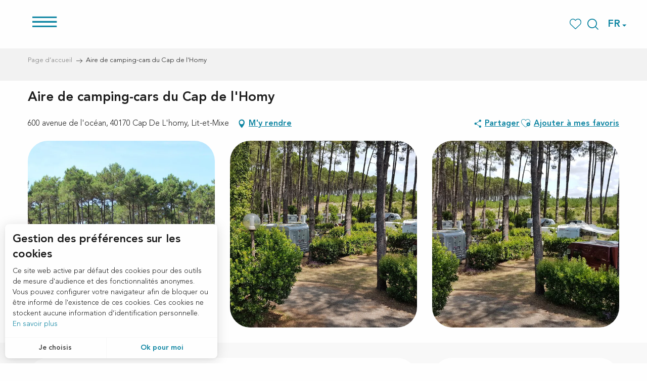

--- FILE ---
content_type: text/html; charset=UTF-8
request_url: https://www.cotelandesnaturetourisme.com/offres/aire-de-camping-cars-du-cap-de-lhomy-cap-de-lhomy-lit-et-mixe-fr-2210461/
body_size: 39423
content:
<!doctype html>
<html class="no-js" lang="fr-FR"><head><script type="importmap">{"imports":{"jquery":"https:\/\/woody.cloudly.space\/app\/themes\/woody-theme\/src\/lib\/custom\/jquery@3.7.1.min.mjs","highcharts":"https:\/\/woody.cloudly.space\/app\/dist\/cotelandesnature\/addons\/woody-library\/static\/lib\/highcharts-12.1.2\/code\/es-modules\/masters\/highcharts.src.js","woody_library_filter":"https:\/\/woody.cloudly.space\/app\/dist\/cotelandesnature\/addons\/woody-library\/js\/filter.3dd4b7bece.js","woody_library_woody_component":"https:\/\/woody.cloudly.space\/app\/dist\/cotelandesnature\/addons\/woody-library\/js\/modules\/components\/woody-component.f868fc8be0.mjs","woody_library_woody_controller":"https:\/\/woody.cloudly.space\/app\/dist\/cotelandesnature\/addons\/woody-library\/js\/modules\/controllers\/woody-controller.2db0174bdc.mjs","woody_library_summary_map_manager":"https:\/\/woody.cloudly.space\/app\/dist\/cotelandesnature\/addons\/woody-library\/js\/modules\/managers\/summary\/summary-map-manager.84afb4d49a.mjs","woody_library_summary_accordion_manager":"https:\/\/woody.cloudly.space\/app\/dist\/cotelandesnature\/addons\/woody-library\/js\/modules\/managers\/summary\/summary-accordion-manager.9b68213f2a.mjs","woody_library_interactive_svg_component":"https:\/\/woody.cloudly.space\/app\/dist\/cotelandesnature\/addons\/woody-library\/js\/modules\/components\/interactive-svg\/interactive-svg-component.88c1dab784.mjs","woody_library_card_uniq_component":"https:\/\/woody.cloudly.space\/app\/dist\/cotelandesnature\/addons\/woody-library\/js\/modules\/components\/card\/card-uniq-component.c74c472f73.mjs","woody_library_card_toggler_component":"https:\/\/woody.cloudly.space\/app\/dist\/cotelandesnature\/addons\/woody-library\/js\/modules\/components\/card\/card-toggler-component.ba73258649.mjs","woody_library_card_slider_component":"https:\/\/woody.cloudly.space\/app\/dist\/cotelandesnature\/addons\/woody-library\/js\/modules\/components\/card\/card-slider-component.f64561b34f.mjs","woody_library_card_map_slider_component":"https:\/\/woody.cloudly.space\/app\/dist\/cotelandesnature\/addons\/woody-library\/js\/modules\/components\/card\/card-map-slider-component.mjs","woody_library_card_map_manager":"https:\/\/woody.cloudly.space\/app\/dist\/cotelandesnature\/addons\/woody-library\/js\/modules\/managers\/card\/card-map-manager.aa96fe0af2.mjs","woody_library_summary_controller":"https:\/\/woody.cloudly.space\/app\/dist\/cotelandesnature\/addons\/woody-library\/js\/modules\/controllers\/summary\/summary-controller.fcc81af2f8.mjs","woody_library_focus_controller":"https:\/\/woody.cloudly.space\/app\/dist\/cotelandesnature\/addons\/woody-library\/js\/modules\/controllers\/focus\/focus-controller.779736d3ae.mjs","woody_library_focus_map_controller":"https:\/\/woody.cloudly.space\/app\/dist\/cotelandesnature\/addons\/woody-library\/js\/modules\/controllers\/focus\/focus-map-controller.fa756137c4.mjs","woody_library_focus_svg_controller":"https:\/\/woody.cloudly.space\/app\/dist\/cotelandesnature\/addons\/woody-library\/js\/modules\/controllers\/focus\/focus-svg-controller.e0e66f5917.mjs","woody_library_get_there_link_component":"https:\/\/woody.cloudly.space\/app\/dist\/cotelandesnature\/addons\/woody-library\/js\/modules\/components\/get-there\/get-there-link-component.236c7b036d.mjs","woody_library_reveal_component":"https:\/\/woody.cloudly.space\/app\/dist\/cotelandesnature\/addons\/woody-library\/js\/modules\/components\/reveal\/reveal-component.ae2427d122.mjs","woody_addon_touristicmaps_utils":"https:\/\/woody.cloudly.space\/app\/dist\/cotelandesnature\/addons\/woody-addon-touristicmaps\/js\/utils\/woody-addon-touristicmaps-utils.7b4d5b3788.mjs","woody_addon_touristicmaps_map_manager":"https:\/\/woody.cloudly.space\/app\/dist\/cotelandesnature\/addons\/woody-addon-touristicmaps\/js\/managers\/woody-addon-touristicmaps-map-manager.edda107722.mjs","woody_addon_touristicmaps_map_component":"https:\/\/woody.cloudly.space\/app\/dist\/cotelandesnature\/addons\/woody-addon-touristicmaps\/js\/components\/woody-addon-touristicmaps-map-component.3be29cb99e.mjs","woody_addon_touristicmaps_map_control":"https:\/\/woody.cloudly.space\/app\/dist\/cotelandesnature\/addons\/woody-addon-touristicmaps\/js\/controls\/woody-addon-touristicmaps-map-control.3ad63029a2.mjs","woody_addon_touristicmaps_center_france_map_control":"https:\/\/woody.cloudly.space\/app\/dist\/cotelandesnature\/addons\/woody-addon-touristicmaps\/js\/controls\/woody-addon-touristicmaps-center-france-map-control.bfd154a095.mjs","woody_addon_touristicmaps_search_city_map_control":"https:\/\/woody.cloudly.space\/app\/dist\/cotelandesnature\/addons\/woody-addon-touristicmaps\/js\/controls\/woody-addon-touristicmaps-search-city-map-control.c837cfe0f5.mjs","woody_hawwwai_itinerary_elevation_chart_component":"https:\/\/woody.cloudly.space\/app\/dist\/cotelandesnature\/addons\/woody-addon-hawwwai\/js\/components\/woody-hawwwai-itinerary-elevation-chart-component.1b7e9b6c9a.mjs","woody_hawwwai_itinerary_reveal_controller":"https:\/\/woody.cloudly.space\/app\/dist\/cotelandesnature\/addons\/woody-addon-hawwwai\/js\/controllers\/woody-hawwwai-itinerary-reveal-controller.2d8a9d49dc.mjs","woody_hawwwai_itinerary_reveal_toggler_controller":"https:\/\/woody.cloudly.space\/app\/dist\/cotelandesnature\/addons\/woody-addon-hawwwai\/js\/controllers\/woody-hawwwai-itinerary-reveal-toggler-controller.26149551a6.mjs","woody_hawwwai_itinerary_pois_controller":"https:\/\/woody.cloudly.space\/app\/dist\/cotelandesnature\/addons\/woody-addon-hawwwai\/js\/controllers\/woody-hawwwai-itinerary-pois-controller.2dce389938.mjs","woody_lib_utils":"https:\/\/www.cotelandesnaturetourisme.com\/app\/dist\/cotelandesnature\/addons\/woody-lib-utils\/js\/woody-lib-utils.93266841fa.mjs","woody_addon_search_engine_component":"https:\/\/www.cotelandesnaturetourisme.com\/app\/dist\/cotelandesnature\/addons\/woody-addon-search\/js\/components\/woody-addon-search-engine-component.b36f6a3b7b.mjs","woody_addon_search_main":"https:\/\/www.cotelandesnaturetourisme.com\/app\/dist\/cotelandesnature\/addons\/woody-addon-search\/js\/woody-addon-search-main.6ea2fe98ba.mjs","woody_addon_search_engine_input_component":"https:\/\/www.cotelandesnaturetourisme.com\/app\/dist\/cotelandesnature\/addons\/woody-addon-search\/js\/components\/woody-addon-search-engine-input-component.1e6a90e877.mjs","woody_addon_search_engine_input_dropdown_component":"https:\/\/www.cotelandesnaturetourisme.com\/app\/dist\/cotelandesnature\/addons\/woody-addon-search\/js\/components\/woody-addon-search-engine-input-dropdown-component.c7e89a83ab.mjs","woody_addon_search_engine_filters_component":"https:\/\/www.cotelandesnaturetourisme.com\/app\/dist\/cotelandesnature\/addons\/woody-addon-search\/js\/components\/woody-addon-search-engine-filters-component.cc5fa80115.mjs","woody_addon_search_engine_results_component":"https:\/\/www.cotelandesnaturetourisme.com\/app\/dist\/cotelandesnature\/addons\/woody-addon-search\/js\/components\/woody-addon-search-engine-results-component.6af4667b89.mjs","woody_addon_search_data_controller":"https:\/\/www.cotelandesnaturetourisme.com\/app\/dist\/cotelandesnature\/addons\/woody-addon-search\/js\/controllers\/woody-addon-search-data-controller.37ba7a191c.mjs","fuse.js":"https:\/\/www.cotelandesnaturetourisme.com\/app\/dist\/cotelandesnature\/addons\/woody-addon-search\/static\/js\/fuse-v6.4.1\/fuse.esm.min.js","woody_addon_devtools_main":"https:\/\/www.cotelandesnaturetourisme.com\/app\/dist\/cotelandesnature\/addons\/woody-addon-devtools\/js\/woody-addon-devtools-main.5ef617cfdb.mjs","woody_addon_devtools_tools":"https:\/\/www.cotelandesnaturetourisme.com\/app\/dist\/cotelandesnature\/addons\/woody-addon-devtools\/js\/woody-addon-devtools-tools.54d58a68c5.mjs","woody_addon_devtools_color_palette":"https:\/\/www.cotelandesnaturetourisme.com\/app\/dist\/cotelandesnature\/addons\/woody-addon-devtools\/js\/woody-addon-devtools-color-palette.a8a41da40b.mjs","woody_addon_devtools_style_shift":"https:\/\/www.cotelandesnaturetourisme.com\/app\/dist\/cotelandesnature\/addons\/woody-addon-devtools\/js\/woody-addon-devtools-style-shift.c4f6081742.mjs","woody_addon_devtools_fake_touristic_sheet":"https:\/\/www.cotelandesnaturetourisme.com\/app\/dist\/cotelandesnature\/addons\/woody-addon-devtools\/js\/woody-addon-devtools-fake-touristic-sheet.2cb516cd17.mjs","woody_addon_campaigns_blocks":"https:\/\/www.cotelandesnaturetourisme.com\/app\/dist\/cotelandesnature\/addons\/woody-addon-claims\/js\/woody-addon-campaigns-blocks.cd7b0fdfb1.mjs","woody_addon_claims_blocks":"https:\/\/www.cotelandesnaturetourisme.com\/app\/dist\/cotelandesnature\/addons\/woody-addon-claims\/js\/woody-addon-claims-blocks.d6b0ec349c.mjs","woody_addon_favorites_tools":"https:\/\/www.cotelandesnaturetourisme.com\/app\/dist\/cotelandesnature\/addons\/woody-addon-favorites\/js\/woody-addon-favorites-tools.a62982472b.mjs","woody_addon_favorites_btn":"https:\/\/www.cotelandesnaturetourisme.com\/app\/dist\/cotelandesnature\/addons\/woody-addon-favorites\/js\/woody-addon-favorites-btn.371d024552.mjs","woody_addon_favorites_cart":"https:\/\/www.cotelandesnaturetourisme.com\/app\/dist\/cotelandesnature\/addons\/woody-addon-favorites\/js\/woody-addon-favorites-cart.8cde9822f9.mjs","woody_addon_favorites_sections":"https:\/\/www.cotelandesnaturetourisme.com\/app\/dist\/cotelandesnature\/addons\/woody-addon-favorites\/js\/woody-addon-favorites-sections.3f22f9e727.mjs"}}</script><title>Aire de camping-cars du Cap de l’Homy (Cap De L’homy, Lit-et-Mixe) | Côte Landes Nature Tourisme</title><script>window.globals={"ancestors":{"chapter1":"Offres SIT","chapter2":"HPA - Aire de camping-cars du Cap de l\u2019Homy (Cap De L\u2019homy, Lit-et-Mixe) 2210461","chapter3":null},"current_lang":"fr","current_locale":"fr","current_locale_region":"fr_FR","env":"prod","languages":["fr","de","en","es","nl"],"post_id":1561,"post_image":"https:\/\/api.cloudly.space\/resize\/crop\/1200\/627\/60\/aHR0cDovL2NkdDQwLm1lZGlhLnRvdXJpbnNvZnQuZXUvdXBsb2FkL0xJVC1BaXJlQ0MtMS5qcGc=\/image.jpg","post_title":"HPA - Aire de camping-cars du Cap de l\u2019Homy (Cap De L\u2019homy, Lit-et-Mixe) 2210461","post_type":"touristic_sheet","post_modified":"2025-11-18 09:09:10+01:00","sheet_id":2210461,"site_key":"cotelandesnature","tags":{"places":[],"seasons":[],"themes":[],"targets":[]},"woody_options_pages":{"search_url":4594,"favorites_url":7043},"search":{"api":{"uri":"https:\/\/api.tourism-system.com\/v2\/woody\/search\/fr\/v2","args":{"size":15,"threshold":0.5}}},"tmaps":{"url_api":"https:\/\/api.touristicmaps.com\/lib\/mod.mjs","url_api_lazy":"https:\/\/api.touristicmaps.com\/lib\/lazy.mjs"},"hawwwai":{"sheet_options":{"nearby_distance_max":5000}}}</script><link rel="preconnect" href="https://fonts.gstatic.com" crossorigin><link rel="preconnect" href="https://fonts.googleapis.com" crossorigin><link rel="preconnect" href="https://www.googletagmanager.com" crossorigin><link rel="preconnect" href="https://woody.cloudly.space" crossorigin><link rel="preconnect" href="https://api.cloudly.space" crossorigin><script>window.dataLayer=window.dataLayer?window.dataLayer:[];window.dataLayer.push({"event":"globals","data":{"env":"prod","site_key":"cotelandesnature","page":{"id_page":1561,"name":"HPA &#8211; Aire de camping-cars du Cap de l&rsquo;Homy (Cap De L&rsquo;homy, Lit-et-Mixe) #2210461","page_type":"touristic_sheet","tags":{"places":[],"seasons":[],"themes":[],"targets":[]}},"lang":"fr","sheet":{"id_sheet":2210461,"id_sit":"ACCAMAQU04000004","id_reservation":null,"name":"Aire de camping-cars du Cap de l'Homy - Lit-et-Mixe","type":"H\u00f4tellerie de plein air","bordereau":"HPA","city":"Lit-et-Mixe"}}});</script><script>(function(w,d,s,l,i) { w[l]=w[l]||[]; w[l].push({ 'gtm.start': new Date().getTime(),event: 'gtm.js' }); var f=d.getElementsByTagName(s)[0], j=d.createElement(s),dl=l!='dataLayer'? '&l='+l:''; j.async=true; j.src='https://www.googletagmanager.com/gtm.js?id='+i+dl; f.parentNode.insertBefore(j,f); })(window,document,'script','dataLayer','GTM-TZVHL3');</script><link rel="canonical" href="https://www.cotelandesnaturetourisme.com/offres/aire-de-camping-cars-du-cap-de-lhomy-cap-de-lhomy-lit-et-mixe-fr-2210461/"/><meta charset="UTF-8"/><meta http-equiv="X-UA-Compatible" content="IE=edge"/><meta name="generator" content="Raccourci Agency - WP"/><meta name="viewport" content="width=device-width,initial-scale=1"/><meta name="robots" content="max-snippet:-1, max-image-preview:large, max-video-preview:-1"/><meta property="og:type" content="website"/><meta property="og:url" content="https://www.cotelandesnaturetourisme.com/offres/aire-de-camping-cars-du-cap-de-lhomy-cap-de-lhomy-lit-et-mixe-fr-2210461/"/><meta name="twitter:card" content="summary"/><meta property="og:site_name" content="Côte Landes Nature Tourisme"/><meta property="og:locale" content="fr_FR"/><meta property="og:locale:alternate" content="de_DE"/><meta property="og:locale:alternate" content="en_GB"/><meta property="og:locale:alternate" content="es_ES"/><meta property="og:locale:alternate" content="nl_NL"/><meta name="description" property="og:description" content="Ouverte du 2 mai au 30 septembre, sous les pins, l'aire de camping-cars compte 36 emplacements, chacun délimité par une haie. Un sanitaire dédié et une aire de vidange vous offrent un confort supplémentaire.  Chaque place peut accueillir un véhicule et jusqu'à 6 personnes et dispose d'un branchement électrique (10A). Aire exclusivement réservée aux campings-cars.
La proximité de la plage (300 m) et des pistes cyclables (10 m) vous permettra de profiter pleinement  des atouts de la région."/><meta property="og:title" content="Aire de camping-cars du Cap de l'Homy - Lit-et-Mixe"/><meta name="twitter:title" content="Aire de camping-cars du Cap de l'Homy - Lit-et-Mixe"/><meta name="twitter:description" content="Ouverte du 2 mai au 30 septembre, sous les pins, l'aire de camping-cars compte 36 emplacements, chacun délimité par une haie. Un sanitaire dédié et une aire de vidange vous offrent un confort supplémentaire.  Chaque place peut accueillir un véhicule et jusqu'à 6 personnes et dispose d'un branchement électrique (10A). Aire exclusivement réservée aux campings-cars.
La proximité de la plage (300 m) et des pistes cyclables (10 m) vous permettra de profiter pleinement  des atouts de la région."/><meta name="format-detection" content="telephone=no"/><meta property="og:image" content="https://api.cloudly.space/resize/crop/1200/627/60/aHR0cDovL2NkdDQwLm1lZGlhLnRvdXJpbnNvZnQuZXUvdXBsb2FkL0xJVC1BaXJlQ0MtMS5qcGc=/image.jpg"/><meta name="twitter:image" content="https://api.cloudly.space/resize/crop/1024/512/60/aHR0cDovL2NkdDQwLm1lZGlhLnRvdXJpbnNvZnQuZXUvdXBsb2FkL0xJVC1BaXJlQ0MtMS5qcGc=/image.jpg"/><meta name="thumbnail" content="https://api.cloudly.space/resize/crop/1200/1200/60/aHR0cDovL2NkdDQwLm1lZGlhLnRvdXJpbnNvZnQuZXUvdXBsb2FkL0xJVC1BaXJlQ0MtMS5qcGc=/image.jpg"/><script type="application/ld+json" class="woody-schema-graph">{"@context":"https:\/\/schema.org","@graph":[{"@type":"WebSite","url":"https:\/\/www.cotelandesnaturetourisme.com","name":"C\u00f4te Landes Nature Tourisme","description":"Site officiel du tourisme en C\u00f4te Landes Nature - Un espace naturel et pr\u00e9serv\u00e9 au c\u0153ur de la for\u00eat landaise, une enclave naturelle avec ses 27km de plages et le r\u00e9seau cyclable le plus important de la c\u00f4te des Landes. Le temps des vacances ou d&#039;un week-end, nous vous accueillons toute l&#039;ann\u00e9e dans une de nos 10 communes.","potentialAction":[{"@type":"SearchAction","target":"https:\/\/www.cotelandesnaturetourisme.com\/recherche\/?query={search_term_string}","query-input":"required name=search_term_string"}]},{"@type":"WebPage","url":"https:\/\/www.cotelandesnaturetourisme.com\/offres\/aire-de-camping-cars-du-cap-de-lhomy-cap-de-lhomy-lit-et-mixe-fr-2210461\/","headline":"HPA \u2013 Aire de camping-cars du Cap de l\u2019Homy (Cap De L\u2019homy, Lit-et-Mixe) #2210461 | C\u00f4te Landes Nature Tourisme","inLanguage":"fr-FR","datePublished":"2025-11-18 08:09:09","dateModified":"2025-11-18 08:09:10","description":"Ouverte du 2 mai au 30 septembre, sous les pins, l'aire de camping-cars compte 36 emplacements, chacun d\u00e9limit\u00e9 par une haie. Un sanitaire d\u00e9di\u00e9 et une aire de vidange vous offrent un confort suppl\u00e9mentaire.  Chaque place peut accueillir un v\u00e9hicule et jusqu'\u00e0 6 personnes et dispose d'un branchement \u00e9lectrique (10A). Aire exclusivement r\u00e9serv\u00e9e aux campings-cars.\nLa proximit\u00e9 de la plage (300 m) et des pistes cyclables (10 m) vous permettra de profiter pleinement  des atouts de la r\u00e9gion."},{"@type":"LodgingBusiness","name":"Aire de camping-cars du Cap de l'Homy","description":"Ouverte du 2 mai au 30 septembre, sous les pins, l'aire de camping-cars compte 36 emplacements, chacun d\u00e9limit\u00e9 par une haie. Un sanitaire d\u00e9di\u00e9 et une aire de vidange vous offrent un confort suppl\u00e9mentaire.  Chaque place peut accueillir un v\u00e9hicule et jusqu'\u00e0 6 personnes et dispose d'un branchement \u00e9lectrique (10A). Aire exclusivement r\u00e9serv\u00e9e aux campings-cars.\nLa proximit\u00e9 de la plage (300 m) et des pistes cyclables (10 m) vous permettra de profiter pleinement  des atouts de la r\u00e9gion.","url":"https:\/\/www.cotelandesnaturetourisme.com\/offres\/aire-de-camping-cars-du-cap-de-lhomy-cap-de-lhomy-lit-et-mixe-fr-2210461\/","geo":{"@type":"GeoCoordinates","latitude":"44.0371721","longitude":"-1.3340663"},"address":{"@type":"PostalAddress","streetAddress":"600 avenue de l'oc\u00e9an","addressLocality":"CAP DE L'HOMY","postalCode":"40170","addressCountry":"FRANCE"},"location":{"@type":"Place","name":"Adresse","address":{"@type":"PostalAddress","streetAddress":"600 avenue de l'oc\u00e9an","addressLocality":"CAP DE L'HOMY","postalCode":"40170","addressCountry":"FRANCE"},"geo":{"@type":"GeoCoordinates","latitude":"44.0371721","longitude":"-1.3340663"}},"paymentAccepted":"Cartes de paiement, Ch\u00e8ques bancaires et postaux, Esp\u00e8ces","telephone":["+33 5 58 42 83 47"],"image":["http:\/\/cdt40.media.tourinsoft.eu\/upload\/LIT-AireCC-1.jpg","http:\/\/cdt40.media.tourinsoft.eu\/upload\/20190718-camping-aire-Camping-car.jpg","http:\/\/cdt40.media.tourinsoft.eu\/upload\/LIT-CampingCap-camping-cap-aire-camping-cars-01-2.jpg"]}]}</script><style>img:is([sizes="auto" i], [sizes^="auto," i]) { contain-intrinsic-size: 3000px 1500px }</style><link rel="alternate" href="https://www.cotelandesnaturetourisme.com/offres/aire-de-camping-cars-du-cap-de-lhomy-cap-de-lhomy-lit-et-mixe-fr-2210461/" hreflang="fr" /><link rel="alternate" href="https://www.cotelandesnaturetourisme.de/angebote/aire-de-camping-cars-du-cap-de-lhomy-cap-de-lhomy-lit-et-mixe-de-2210461/" hreflang="de" /><link rel="alternate" href="https://www.cotelandesnaturetourisme.co.uk/offers/aire-de-camping-cars-du-cap-de-lhomy-cap-de-lhomy-lit-et-mixe-en-2210461/" hreflang="en" /><link rel="alternate" href="https://es.cotelandesnaturetourisme.com/ofertas/aire-de-camping-cars-du-cap-de-lhomy-cap-de-lhomy-lit-et-mixe-es-2210461/" hreflang="es" /><link rel="alternate" href="https://www.cotelandesnaturetourisme.nl/aanbiedingen/aire-de-camping-cars-du-cap-de-lhomy-cap-de-lhomy-lit-et-mixe-nl-2210461/" hreflang="nl" /><link rel='preload' as='style' onload='this.onload=null;this.rel="stylesheet"' id='addon-search-stylesheet-css' href='https://woody.cloudly.space/app/dist/cotelandesnature/addons/woody-addon-search/css/woody-addon-search.ebc1661509.css?ver=3.1.21' media='screen' /><noscript><link rel='stylesheet' id='addon-search-stylesheet-css' href='https://woody.cloudly.space/app/dist/cotelandesnature/addons/woody-addon-search/css/woody-addon-search.ebc1661509.css?ver=3.1.21' media='screen' /></noscript><link rel='preload' as='style' onload='this.onload=null;this.rel="stylesheet"' id='addon-touristicmaps-stylesheet-css' href='https://woody.cloudly.space/app/dist/cotelandesnature/addons/woody-addon-touristicmaps/css/woody-addon-touristicmaps.2b44936ea4.css?ver=2.0.15' media='all' /><noscript><link rel='stylesheet' id='addon-touristicmaps-stylesheet-css' href='https://woody.cloudly.space/app/dist/cotelandesnature/addons/woody-addon-touristicmaps/css/woody-addon-touristicmaps.2b44936ea4.css?ver=2.0.15' media='all' /></noscript><link rel='preload' as='style' onload='this.onload=null;this.rel="stylesheet"' id='addon-hawwwai-stylesheet-css' href='https://woody.cloudly.space/app/dist/cotelandesnature/addons/woody-addon-hawwwai/css/front/woody-addon-hawwwai.ebf78ef83d.css?ver=3.4.41' media='all' /><noscript><link rel='stylesheet' id='addon-hawwwai-stylesheet-css' href='https://woody.cloudly.space/app/dist/cotelandesnature/addons/woody-addon-hawwwai/css/front/woody-addon-hawwwai.ebf78ef83d.css?ver=3.4.41' media='all' /></noscript><link rel='preload' as='style' onload='this.onload=null;this.rel="stylesheet"' id='addon-hawwwai-stylesheet-iti-css' href='https://woody.cloudly.space/app/dist/cotelandesnature/addons/woody-addon-hawwwai/css/front/woody-addon-hawwwai-iti.551a3c1b6d.css?ver=3.4.41' media='all' /><noscript><link rel='stylesheet' id='addon-hawwwai-stylesheet-iti-css' href='https://woody.cloudly.space/app/dist/cotelandesnature/addons/woody-addon-hawwwai/css/front/woody-addon-hawwwai-iti.551a3c1b6d.css?ver=3.4.41' media='all' /></noscript><link rel='preload' as='style' onload='this.onload=null;this.rel="stylesheet"' id='addon-campaigns-stylesheet-css' href='https://woody.cloudly.space/app/dist/cotelandesnature/addons/woody-addon-claims/css/woody-addon-campaigns.1a1f82fdef.css' media='all' /><noscript><link rel='stylesheet' id='addon-campaigns-stylesheet-css' href='https://woody.cloudly.space/app/dist/cotelandesnature/addons/woody-addon-claims/css/woody-addon-campaigns.1a1f82fdef.css' media='all' /></noscript><link rel='preload' as='style' onload='this.onload=null;this.rel="stylesheet"' id='google-font-ralewaydisplayswap-css' href='https://fonts.googleapis.com/css?family=Raleway&display=swap' media='all' /><noscript><link rel='stylesheet' id='google-font-ralewaydisplayswap-css' href='https://fonts.googleapis.com/css?family=Raleway&display=swap' media='all' /></noscript><link rel='stylesheet' id='main-stylesheet-chunk-0-css' href='https://woody.cloudly.space/app/dist/cotelandesnature/css/main_chunk_1.63033c0f67.css' media='screen' /><link rel='stylesheet' id='main-stylesheet-chunk-1-css' href='https://woody.cloudly.space/app/dist/cotelandesnature/css/main_chunk_2.90c63f3c4e.css' media='screen' /><link rel='stylesheet' id='main-stylesheet-chunk-2-css' href='https://woody.cloudly.space/app/dist/cotelandesnature/css/main_chunk_3.ac5080ae8e.css' media='screen' /><link rel='preload' as='style' onload='this.onload=null;this.rel="stylesheet"' id='wicon-stylesheet-css' href='https://woody.cloudly.space/app/dist/cotelandesnature/css/wicon.bff6912b99.css' media='screen' /><noscript><link rel='stylesheet' id='wicon-stylesheet-css' href='https://woody.cloudly.space/app/dist/cotelandesnature/css/wicon.bff6912b99.css' media='screen' /></noscript><link rel='stylesheet' id='print-stylesheet-css' href='https://woody.cloudly.space/app/dist/cotelandesnature/css/print.f6f47df82d.css' media='print' /><script defer src="https://woody.cloudly.space/app/dist/cotelandesnature/addons/woody-addon-search/js/woody-addon-search.3155b7e4dc.js?ver=3.1.21" id="addon-search-javascripts-js"></script><script defer src="https://woody.cloudly.space/app/themes/woody-theme/src/js/static/obf.min.js?ver=2.3.139" id="obf-js"></script><script defer src="https://woody.cloudly.space/app/dist/cotelandesnature/addons/woody-addon-eskalad/js/events/eskalad.c2bde38840.js?ver=6.3.3" id="woody-addon-eskalad-js"></script><script defer src="https://woody.cloudly.space/app/dist/cotelandesnature/addons/woody-addon-eskalad/js/events/eskalad-page.5d2af865c3.js?ver=6.3.3" id="woody-addon-eskalad-page-js"></script><script id="jquery-js-before">
window.siteConfig = {"site_key":"cotelandesnature","login":"public_cote_landes_nature_website","password":"b97ca7b42e8714d628f9e8e4cd5f2943","token":"NzI0ZTE3ZjQ3ZWQ1OlIwZFdDVmhVT1ZkWUVRRnFXMU5hQVZSRU9WcFdFUkZIVW0xREFGTkVEMEJTOlZRc0RCbEFBQkFBRkFGd0NCZ1pRVXdNUEFBMVNYUUVCVkZZQkF3TU9VZ2M9","mapProviderKeys":{"otmKey":"4729cb1d345c79e719f008424b89737e81b583b3f61c4d657e91796289448d20","gmKey":"AIzaSyAIWyOS5ifngsd2S35IKbgEXXgiSAnEjsw"},"api_url":"https:\/\/api.tourism-system.com","api_render_url":"https:\/\/api.tourism-system.com","current_lang":"fr","current_season":null,"languages":["fr","de","en","es","nl"]};
window.useLeafletLibrary=1;window.DrupalAngularConfig=window.DrupalAngularConfig || {};window.DrupalAngularConfig.mapProviderKeys={"otmKey":"4729cb1d345c79e719f008424b89737e81b583b3f61c4d657e91796289448d20","gmKey":"AIzaSyAIWyOS5ifngsd2S35IKbgEXXgiSAnEjsw"};
</script><script type="module" src="https://woody.cloudly.space/app/themes/woody-theme/src/lib/custom/jquery@3.7.1.min.mjs" id="jquery-js"></script><script defer src="https://woody.cloudly.space/app/themes/woody-theme/src/lib/custom/js.cookie@2.2.1.min.js" id="jsdelivr_jscookie-js"></script><script id="woody-addon-eskalad-cmp-js-extra">
var woody_eskaladconsent_settings = {"force":[],"global":{"position":"left","revoke_label":"Param\u00e9trer les cookies"}};
</script><script defer src="https://woody.cloudly.space/app/dist/cotelandesnature/addons/woody-addon-eskalad/js/cmp/eskalad-default.0ab5bb7ff3.js?ver=6.3.3" id="woody-addon-eskalad-cmp-js"></script><script defer src="https://woody.cloudly.space/app/themes/woody-theme/src/lib/custom/moment-with-locales@2.22.2.min.js" id="jsdelivr_moment-js"></script><script id="woody-addon-hawwwai-sheet-js-extra">
var __hw = {"SECTIONS.TOURISM.SHEET.PERIODS.TODAY":"Aujourd'hui","SECTIONS.TOURISM.SHEET.PERIODS.HAPPENING":"A lieu","SECTIONS.TOURISM.SHEET.PERIODS.ENDED":"Termin\u00e9","SECTIONS.TOURISM.SHEET.PERIODS.ENDED_FOR_TODAY":"Termin\u00e9 pour aujourd'hui","SECTIONS.TOURISM.SHEET.PERIODS.FROM_TODAY":"\u00c0 partir d'aujourd'hui","SECTIONS.TOURISM.SHEET.PERIODS.FROM":"Du","SECTIONS.TOURISM.SHEET.PERIODS.UNTIL_TODAY":"Aujourd'hui","SECTIONS.TOURISM.SHEET.PERIODS.TO":"jusqu'\u00e0","SECTIONS.TOURISM.SHEET.PERIODS.UNTIL":"au","SECTIONS.TOURISM.SHEET.PERIODS.UNTIL_LONG":"jusqu'au","SECTIONS.TOURISM.SHEET.PERIODS.ON":"Le","SECTIONS.TOURISM.SHEET.PERIODS.OPENED":"Ouvert","SECTIONS.TOURISM.SHEET.PERIODS.CLOSED":"Ferm\u00e9","SECTIONS.TOURISM.SHEET.PERIODS.CLOSEDFORTODAY":"Ferm\u00e9 pour aujourd'hui","SECTIONS.TOURISM.SHEET.PERIODS.UNDEFINED":"Horaires non d\u00e9finis","SECTIONS.TOURISM.SHEET.PERIODS.NOW":"En ce moment","GLOBAL.TIMES.TO":"jusqu'\u00e0"};
</script><script type="module" src="https://woody.cloudly.space/app/dist/cotelandesnature/addons/woody-addon-hawwwai/js/woody-addon-hawwwai-sheet.94378b456e.mjs?ver=3.4.41" id="woody-addon-hawwwai-sheet-js"></script><script defer src="https://woody.cloudly.space/app/themes/woody-theme/src/lib/npm/swiper/dist/js/swiper.min.js?ver=4.5.1" id="jsdelivr_swiper-js"></script><script type="module" src="https://woody.cloudly.space/app/dist/cotelandesnature/addons/woody-addon-claims/js/woody-addon-claims.094619d2c3.mjs" id="addon-claims-javascripts-js"></script><script type="module" src="https://woody.cloudly.space/app/dist/cotelandesnature/addons/woody-addon-favorites/js/woody-addon-favorites.f71ed91762.mjs" id="addon-favorites-javascripts-js"></script><script defer src="https://woody.cloudly.space/app/themes/woody-theme/src/lib/npm/flatpickr/dist/flatpickr.min.js?ver=4.5.7" id="jsdelivr_flatpickr-js"></script><script defer src="https://woody.cloudly.space/app/themes/woody-theme/src/lib/npm/flatpickr/dist/l10n/fr.js?ver=4.5.7" id="jsdelivr_flatpickr_l10n-js"></script><script defer src="https://woody.cloudly.space/app/themes/woody-theme/src/lib/custom/nouislider@10.1.0.min.js" id="jsdelivr_nouislider-js"></script><script defer src="https://woody.cloudly.space/app/themes/woody-theme/src/lib/custom/lazysizes@4.1.2.min.js" id="jsdelivr_lazysizes-js"></script><script defer src="https://woody.cloudly.space/app/themes/woody-theme/src/lib/custom/moment-timezone-with-data.min.js" id="jsdelivr_moment_tz-js"></script><script defer src="https://woody.cloudly.space/app/themes/woody-theme/src/lib/custom/rellax@1.10.1.min.js" id="jsdelivr_rellax-js"></script><script defer src="https://woody.cloudly.space/app/themes/woody-theme/src/lib/custom/iframeResizer@4.3.7.min.js?ver=4.3.7" id="jsdelivr_iframeresizer-js"></script><script defer src="https://woody.cloudly.space/app/themes/woody-theme/src/lib/npm/plyr/dist/plyr.min.js?ver=3.6.8" id="jsdelivr_plyr-js"></script><script defer src="https://woody.cloudly.space/wp/wp-includes/js/dist/hooks.min.js?ver=4d63a3d491d11ffd8ac6" id="wp-hooks-js"></script><script defer src="https://woody.cloudly.space/wp/wp-includes/js/dist/i18n.min.js?ver=5e580eb46a90c2b997e6" id="wp-i18n-js"></script><script defer src="https://woody.cloudly.space/app/themes/woody-theme/src/js/static/i18n-ltr.min.js?ver=2.3.139" id="wp-i18n-ltr-js"></script><script id="main-modules-js-extra">
var WoodyMainJsModules = {"jquery":{"path":"https:\/\/www.cotelandesnaturetourisme.com\/app\/themes\/woody-theme\/src\/lib\/custom\/jquery@3.7.1.min.mjs"},"highcharts":{"path":"https:\/\/www.cotelandesnaturetourisme.com\/app\/dist\/cotelandesnature\/addons\/woody-library\/static\/lib\/highcharts-12.1.2\/code\/es-modules\/masters\/highcharts.src.js"},"woody_library_filter":{"path":"https:\/\/www.cotelandesnaturetourisme.com\/app\/dist\/cotelandesnature\/addons\/woody-library\/js\/filter.3dd4b7bece.js"},"woody_library_woody_component":{"path":"https:\/\/www.cotelandesnaturetourisme.com\/app\/dist\/cotelandesnature\/addons\/woody-library\/js\/modules\/components\/woody-component.f868fc8be0.mjs"},"woody_library_woody_controller":{"path":"https:\/\/www.cotelandesnaturetourisme.com\/app\/dist\/cotelandesnature\/addons\/woody-library\/js\/modules\/controllers\/woody-controller.2db0174bdc.mjs"},"woody_library_summary_map_manager":{"path":"https:\/\/www.cotelandesnaturetourisme.com\/app\/dist\/cotelandesnature\/addons\/woody-library\/js\/modules\/managers\/summary\/summary-map-manager.84afb4d49a.mjs"},"woody_library_summary_accordion_manager":{"path":"https:\/\/www.cotelandesnaturetourisme.com\/app\/dist\/cotelandesnature\/addons\/woody-library\/js\/modules\/managers\/summary\/summary-accordion-manager.9b68213f2a.mjs"},"woody_library_interactive_svg_component":{"path":"https:\/\/www.cotelandesnaturetourisme.com\/app\/dist\/cotelandesnature\/addons\/woody-library\/js\/modules\/components\/interactive-svg\/interactive-svg-component.88c1dab784.mjs","component":"woody-interactive-svg"},"woody_library_card_uniq_component":{"path":"https:\/\/www.cotelandesnaturetourisme.com\/app\/dist\/cotelandesnature\/addons\/woody-library\/js\/modules\/components\/card\/card-uniq-component.c74c472f73.mjs","component":"woody-card-uniq"},"woody_library_card_toggler_component":{"path":"https:\/\/www.cotelandesnaturetourisme.com\/app\/dist\/cotelandesnature\/addons\/woody-library\/js\/modules\/components\/card\/card-toggler-component.ba73258649.mjs","component":"woody-card-toggler"},"woody_library_card_slider_component":{"path":"https:\/\/www.cotelandesnaturetourisme.com\/app\/dist\/cotelandesnature\/addons\/woody-library\/js\/modules\/components\/card\/card-slider-component.f64561b34f.mjs","component":"woody-card-slider"},"woody_library_card_map_slider_component":{"path":"https:\/\/www.cotelandesnaturetourisme.com\/app\/dist\/cotelandesnature\/addons\/woody-library\/js\/modules\/components\/card\/card-map-slider-component.mjs","component":"woody-card-map-slider"},"woody_library_card_map_manager":{"path":"https:\/\/www.cotelandesnaturetourisme.com\/app\/dist\/cotelandesnature\/addons\/woody-library\/js\/modules\/managers\/card\/card-map-manager.aa96fe0af2.mjs"},"woody_library_summary_controller":{"path":"https:\/\/www.cotelandesnaturetourisme.com\/app\/dist\/cotelandesnature\/addons\/woody-library\/js\/modules\/controllers\/summary\/summary-controller.fcc81af2f8.mjs","controller":"woody_library_summary_controller"},"woody_library_focus_controller":{"path":"https:\/\/www.cotelandesnaturetourisme.com\/app\/dist\/cotelandesnature\/addons\/woody-library\/js\/modules\/controllers\/focus\/focus-controller.779736d3ae.mjs","controller":"woody_library_focus_controller"},"woody_library_focus_map_controller":{"path":"https:\/\/www.cotelandesnaturetourisme.com\/app\/dist\/cotelandesnature\/addons\/woody-library\/js\/modules\/controllers\/focus\/focus-map-controller.fa756137c4.mjs","controller":"woody_library_focus_map_controller"},"woody_library_focus_svg_controller":{"path":"https:\/\/www.cotelandesnaturetourisme.com\/app\/dist\/cotelandesnature\/addons\/woody-library\/js\/modules\/controllers\/focus\/focus-svg-controller.e0e66f5917.mjs","controller":"woody_library_focus_svg_controller"},"woody_library_get_there_link_component":{"path":"https:\/\/www.cotelandesnaturetourisme.com\/app\/dist\/cotelandesnature\/addons\/woody-library\/js\/modules\/components\/get-there\/get-there-link-component.236c7b036d.mjs","component":"woody-get-there-link"},"woody_library_reveal_component":{"path":"https:\/\/www.cotelandesnaturetourisme.com\/app\/dist\/cotelandesnature\/addons\/woody-library\/js\/modules\/components\/reveal\/reveal-component.ae2427d122.mjs","component":"woody-reveal"},"woody_addon_touristicmaps_utils":{"path":"https:\/\/www.cotelandesnaturetourisme.com\/app\/dist\/cotelandesnature\/addons\/woody-addon-touristicmaps\/js\/utils\/woody-addon-touristicmaps-utils.7b4d5b3788.mjs"},"woody_addon_touristicmaps_map_manager":{"path":"https:\/\/www.cotelandesnaturetourisme.com\/app\/dist\/cotelandesnature\/addons\/woody-addon-touristicmaps\/js\/managers\/woody-addon-touristicmaps-map-manager.edda107722.mjs"},"woody_addon_touristicmaps_map_component":{"path":"https:\/\/www.cotelandesnaturetourisme.com\/app\/dist\/cotelandesnature\/addons\/woody-addon-touristicmaps\/js\/components\/woody-addon-touristicmaps-map-component.3be29cb99e.mjs","component":"woody-map"},"woody_addon_touristicmaps_map_control":{"path":"https:\/\/www.cotelandesnaturetourisme.com\/app\/dist\/cotelandesnature\/addons\/woody-addon-touristicmaps\/js\/controls\/woody-addon-touristicmaps-map-control.3ad63029a2.mjs"},"woody_addon_touristicmaps_center_france_map_control":{"path":"https:\/\/www.cotelandesnaturetourisme.com\/app\/dist\/cotelandesnature\/addons\/woody-addon-touristicmaps\/js\/controls\/woody-addon-touristicmaps-center-france-map-control.bfd154a095.mjs"},"woody_addon_touristicmaps_search_city_map_control":{"path":"https:\/\/www.cotelandesnaturetourisme.com\/app\/dist\/cotelandesnature\/addons\/woody-addon-touristicmaps\/js\/controls\/woody-addon-touristicmaps-search-city-map-control.c837cfe0f5.mjs"},"woody_hawwwai_itinerary_elevation_chart_component":{"path":"https:\/\/www.cotelandesnaturetourisme.com\/app\/dist\/cotelandesnature\/addons\/woody-addon-hawwwai\/js\/components\/woody-hawwwai-itinerary-elevation-chart-component.1b7e9b6c9a.mjs","component":"woody-hawwwai-itinerary-elevation-chart"},"woody_hawwwai_itinerary_reveal_controller":{"path":"https:\/\/www.cotelandesnaturetourisme.com\/app\/dist\/cotelandesnature\/addons\/woody-addon-hawwwai\/js\/controllers\/woody-hawwwai-itinerary-reveal-controller.2d8a9d49dc.mjs","controller":"woody_hawwwai_itinerary_reveal_controller"},"woody_hawwwai_itinerary_reveal_toggler_controller":{"path":"https:\/\/www.cotelandesnaturetourisme.com\/app\/dist\/cotelandesnature\/addons\/woody-addon-hawwwai\/js\/controllers\/woody-hawwwai-itinerary-reveal-toggler-controller.26149551a6.mjs","controller":"woody_hawwwai_itinerary_reveal_toggler_controller"},"woody_hawwwai_itinerary_pois_controller":{"path":"https:\/\/www.cotelandesnaturetourisme.com\/app\/dist\/cotelandesnature\/addons\/woody-addon-hawwwai\/js\/controllers\/woody-hawwwai-itinerary-pois-controller.2dce389938.mjs","controller":"woody_hawwwai_itinerary_pois_controller"}};
</script><script type="module" src="https://woody.cloudly.space/app/dist/cotelandesnature/addons/woody-library/js/modules/main.ed6032b936.mjs" id="main-modules-js"></script><script type="module" src="https://woody.cloudly.space/app/dist/cotelandesnature/js/main.59c4e9d0ef.mjs" id="main-javascripts-js"></script><link rel="https://api.w.org/" href="https://www.cotelandesnaturetourisme.com/wp-json/" /><link rel="icon" type="image/x-icon" href="https://woody.cloudly.space/app/dist/cotelandesnature/favicon/favicon/favicon.9ec0f6cd6a.ico"><link rel="icon" type="image/png" sizes="16x16" href="https://woody.cloudly.space/app/dist/cotelandesnature/favicon/favicon/favicon-16x16.b95e496d15.png"><link rel="icon" type="image/png" sizes="32x32" href="https://woody.cloudly.space/app/dist/cotelandesnature/favicon/favicon/favicon-32x32.0d32ebe328.png"><link rel="icon" type="image/png" sizes="48x48" href="https://woody.cloudly.space/app/dist/cotelandesnature/favicon/favicon/favicon-48x48.6d750fe713.png"><link rel="apple-touch-icon" sizes="57x57" href="https://woody.cloudly.space/app/dist/cotelandesnature/favicon/favicon/apple-touch-icon-57x57.c63a4183fe.png"><link rel="apple-touch-icon" sizes="60x60" href="https://woody.cloudly.space/app/dist/cotelandesnature/favicon/favicon/apple-touch-icon-60x60.8f24a073c1.png"><link rel="apple-touch-icon" sizes="72x72" href="https://woody.cloudly.space/app/dist/cotelandesnature/favicon/favicon/apple-touch-icon-72x72.27d647d0fb.png"><link rel="apple-touch-icon" sizes="76x76" href="https://woody.cloudly.space/app/dist/cotelandesnature/favicon/favicon/apple-touch-icon-76x76.dfd0d95808.png"><link rel="apple-touch-icon" sizes="114x114" href="https://woody.cloudly.space/app/dist/cotelandesnature/favicon/favicon/apple-touch-icon-114x114.4ddd70b7ab.png"><link rel="apple-touch-icon" sizes="120x120" href="https://woody.cloudly.space/app/dist/cotelandesnature/favicon/favicon/apple-touch-icon-120x120.8616f81ee2.png"><link rel="apple-touch-icon" sizes="144x144" href="https://woody.cloudly.space/app/dist/cotelandesnature/favicon/favicon/apple-touch-icon-144x144.5a636acf7b.png"><link rel="apple-touch-icon" sizes="152x152" href="https://woody.cloudly.space/app/dist/cotelandesnature/favicon/favicon/apple-touch-icon-152x152.63fcfb4666.png"><link rel="apple-touch-icon" sizes="167x167" href="https://woody.cloudly.space/app/dist/cotelandesnature/favicon/favicon/apple-touch-icon-167x167.d919bd5389.png"><link rel="apple-touch-icon" sizes="180x180" href="https://woody.cloudly.space/app/dist/cotelandesnature/favicon/favicon/apple-touch-icon-180x180.53af86f3ba.png"><link rel="apple-touch-icon" sizes="1024x1024" href="https://woody.cloudly.space/app/dist/cotelandesnature/favicon/favicon/apple-touch-icon-1024x1024.c7cd045608.png"></head><body class="wp-singular touristic_sheet-template-default single single-touristic_sheet postid-1561 wp-theme-woody-theme wp-child-theme-cotelandesnature menus-v2 prod apirender apirender-wordpress woody-hawwwai-sheet sheet-v2 sheet-hpa">
            <noscript><iframe src="https://www.googletagmanager.com/ns.html?id=GTM-TZVHL3" height="0" width="0" style="display:none;visibility:hidden"></iframe></noscript>
        
            
    
    <div class="main-wrapper flex-container flex-dir-column">
                                <div class="woody-component-headnavs">
    
    <a href="#" class="screen-reader-text skip-link woody-component-button primary normal" aria-label="Aller directement au contenu principal de la page">
     <span class="button-label"> Aller au contenu principal</span>
    </a>

    
                        <ul class="tools list-unstyled flex-container align-middle">
                                                                                    <li class="favorites-tool"><div class="woody-component-favorites-block tpl_01">
            <a class="woody-favorites-cart" href="https://www.cotelandesnaturetourisme.com/carnet-de-voyage/" data-favtarget="https://www.cotelandesnaturetourisme.com/carnet-de-voyage/" title="Favoris" data-label="Favoris">
                                    <div>
                <i class="wicon wicon-060-favoris" aria-hidden="true"></i>
                <span class="show-for-sr">Voir les favoris</span>
                <span class="counter is-empty"></span>
            </div>
                </a>
    </div>
</li>
                                                    <li class="search-tool"><div class="search-toggler-wrapper woody-component-esSearch-block">
    <span role="button" aria-label="Recherche" class="esSearch-button results-toggler" data-label="Recherche" title="Recherche" tabindex="0">
        <span class="wicon wicon-053-loupe-par-defaut search-icon"></span>
        <span class="button-label" data-label="Recherche"></span>
    </span>
</div>
</li>
                                                    <li class="lang_switcher-tool"><div class="woody-lang_switcher woody-lang_switcher-reveal tpl_01" data-label="Langue" role="button" aria-label="Choix de la langue"><div class="lang_switcher-button" data-label="Langue"  tabindex="0"><div class="fr" data-lang="fr">fr</div></div></div></li>
                                            </ul>
            
    

            <header role="banner" class="woody-component-header menus-v2 site-header woody-burger">
    <div class="main-menu-wrapper flex-container align-middle align-center">
                    <button class="menu-icon" data-toggle="main-menu" type="button" aria-label="Ouvrir/Fermer le menu principal" aria-controls="main-menu"><div class="title-bar-title" title="Accès au menu principal"><span class="menu-btn-title" data-menu-close="Menu" data-menu-open="Fermer">Menu</span></div><div class="menu-icon-bars-wrapper"><div class="menu-icon-bar top"></div><div class="menu-icon-bar middle middle-one"></div><div class="menu-icon-bar middle middle-two"></div><div class="menu-icon-bar bottom"></div></div></button>            <div class="is-brand-logo ">
    <a class="menuLogo" href="https://www.cotelandesnaturetourisme.com/" target="_self" data-post-id="4">
        <span class="no-visible-text menu-logo-site-name isAbs">Côte Landes Nature Tourisme</span>
        <span class="brand-logo"><img class="lazyload" src="https://woody.cloudly.space/app/themes/cotelandesnature/logo.svg" alt="Logo cotelandesnature"></span>
    </a>
</div>

            
                            <nav role="navigation" class="top-bar title-bar sliding-menu" id="main-menu">
            <ul class="main-menu-list flex-container vertical flex-dir-column">
                                                        <li class="menu-item is-submenu-parent" role="button">
                        <a class="menuLink" href="https://www.cotelandesnaturetourisme.com/destination/" target="_self" data-post-id="874">
                                                                                                                                                <span class="menuLink-title">Découvrir</span>
                                                        
                                                    </a>
                                                    <div class="submenu-wrapper" aria-expanded="false">
                                
                                <ul class="submenu-grid one-by-one " data-link-parent="874" data-title="Découvrir" role="menu">
                                                                            
<li class="submenu-block submenu-block-images-list tpl_12 " data-position="grid-col-start-2 grid-col-end-12 grid-row-start-1 grid-row-end-9" role="menuitem" aria-label="menuitem">
    
        <ul class="submenu-block-content " data-columns="4cols" role="menu">
                    <li class="card overlayedCard submenu-item submenu-item-delay" role="presentation">
            <a class="card-link isRel bg-black" href="https://www.cotelandesnaturetourisme.com/destination/les-10-villages/" target="_self" data-post-id="875" aria-label="Les 10 villages" role="menuitem">
                                                            <figure aria-label="Levignacq en Côte Landes Nature" itemscope itemtype="http://schema.org/ImageObject" aria-hidden="true" class="isRel imageObject cardMediaWrapper"
    ><noscript><img class="imageObject-img img-responsive a42-ac-replace-img" src="https://woody.cloudly.space/app/uploads/cotelandesnature/2019/09/thumbs/levignacq-village-lesley-williamson-6-640x854.jpg" alt="Levignacq en Côte Landes Nature" itemprop="thumbnail"/></noscript><img class="imageObject-img img-responsive lazyload a42-ac-replace-img" src="https://woody.cloudly.space/app/themes/woody-theme/src/img/blank/ratio_3_4.webp" data-src="https://woody.cloudly.space/app/uploads/cotelandesnature/2019/09/thumbs/levignacq-village-lesley-williamson-6-640x854.jpg" data-sizes="auto" data-srcset="https://woody.cloudly.space/app/uploads/cotelandesnature/2019/09/thumbs/levignacq-village-lesley-williamson-6-360x480.jpg 360w, https://woody.cloudly.space/app/uploads/cotelandesnature/2019/09/thumbs/levignacq-village-lesley-williamson-6-640x854.jpg 640w, https://woody.cloudly.space/app/uploads/cotelandesnature/2019/09/thumbs/levignacq-village-lesley-williamson-6-1200x1600.webp 1200w" alt="Levignacq en Côte Landes Nature" itemprop="thumbnail"/><meta itemprop="datePublished" content="2019-09-27 11:43:11"><span class="hide imageObject-description" itemprop="description" data-nosnippet>Levignacq en Côte Landes Nature</span><figcaption class="imageObject-caption flex-container align-middle isAbs bottom left hide" data-nosnippet><span class="imageObject-icon copyright-icon flex-container align-center align-middle">©</span><span class="imageObject-text imageObject-description" itemprop="caption">Levignacq en Côte Landes Nature</span></figcaption></figure>                                                    <div class="card-section submenu-item-section bottomleftbox fcbCol">
                    <div class="card-titles"><div class="card-texts flex-container flex-dir-column"><span class="card-title">Les 10 villages</span></div></div>                </div>
            </a>
        </li>
            <li class="card overlayedCard submenu-item submenu-item-delay" role="presentation">
            <a class="card-link isRel bg-black" href="https://www.cotelandesnaturetourisme.com/destination/les-7-plages-de-cote-landes-nature-et-le-surf-dans-les-landes/" target="_self" data-post-id="1005" aria-label="Les 7 plages de Côte Landes Nature et le surf dans les Landes" role="menuitem">
                                                            <figure itemscope itemtype="http://schema.org/ImageObject" aria-hidden="true" class="isRel imageObject cardMediaWrapper"
    ><noscript><img class="imageObject-img img-responsive a42-ac-replace-img" src="https://woody.cloudly.space/app/uploads/cotelandesnature/2022/10/thumbs/La_Lette_Blanche-0965--640x854.jpg" alt="La Lette Blanche | Côte Landes Nature Tourisme" itemprop="thumbnail"/></noscript><img class="imageObject-img img-responsive lazyload a42-ac-replace-img" src="https://woody.cloudly.space/app/themes/woody-theme/src/img/blank/ratio_3_4.webp" data-src="https://woody.cloudly.space/app/uploads/cotelandesnature/2022/10/thumbs/La_Lette_Blanche-0965--640x854.jpg" data-sizes="auto" data-srcset="https://woody.cloudly.space/app/uploads/cotelandesnature/2022/10/thumbs/La_Lette_Blanche-0965--360x480.jpg 360w, https://woody.cloudly.space/app/uploads/cotelandesnature/2022/10/thumbs/La_Lette_Blanche-0965--640x854.jpg 640w, https://woody.cloudly.space/app/uploads/cotelandesnature/2022/10/thumbs/La_Lette_Blanche-0965--1200x1600.jpg 1200w" alt="La Lette Blanche | Côte Landes Nature Tourisme" itemprop="thumbnail"/><meta itemprop="datePublished" content="2022-10-20 09:47:08"><span class="hide imageObject-description" itemprop="description" data-nosnippet>La Lette Blanche, à Vielle-Saint-Girons dans les Landes, c'est la plage sauvage de Côte Landes Nature</span></figure>                                                    <div class="card-section submenu-item-section bottomleftbox fcbCol">
                    <div class="card-titles"><div class="card-texts flex-container flex-dir-column"><span class="card-title">Les 7 plages de Côte Landes Nature et le surf dans les Landes</span></div></div>                </div>
            </a>
        </li>
            <li class="card overlayedCard submenu-item submenu-item-delay" role="presentation">
            <a class="card-link isRel bg-black" href="https://www.cotelandesnaturetourisme.com/destination/experiences/" target="_self" data-post-id="971" aria-label="Expériences" role="menuitem">
                                                            <figure itemscope itemtype="http://schema.org/ImageObject" aria-hidden="true" class="isRel imageObject cardMediaWrapper"
    ><noscript><img class="imageObject-img img-responsive a42-ac-replace-img" src="https://woody.cloudly.space/app/uploads/cotelandesnature/2019/02/viellestgirons-7343-clntsophiepawlak-640x854.jpg" alt="Randonnée à cheval | Côte Landes Nature" itemprop="thumbnail"/></noscript><img class="imageObject-img img-responsive lazyload a42-ac-replace-img" src="https://woody.cloudly.space/app/themes/woody-theme/src/img/blank/ratio_3_4.webp" data-src="https://woody.cloudly.space/app/uploads/cotelandesnature/2019/02/viellestgirons-7343-clntsophiepawlak-640x854.jpg" data-sizes="auto" data-srcset="https://woody.cloudly.space/app/uploads/cotelandesnature/2019/02/viellestgirons-7343-clntsophiepawlak-360x480.jpg 360w, https://woody.cloudly.space/app/uploads/cotelandesnature/2019/02/viellestgirons-7343-clntsophiepawlak-640x854.jpg 640w, https://woody.cloudly.space/app/uploads/cotelandesnature/2019/02/viellestgirons-7343-clntsophiepawlak-1200x1600.jpg 1200w" alt="Randonnée à cheval | Côte Landes Nature" itemprop="thumbnail"/><meta itemprop="datePublished" content="2019-02-05 08:32:08"><span class="hide imageObject-description" itemprop="description" data-nosnippet>Promenade à cheval ou en poney dans la forêt landaise à Contis ou sur la plage de Saint Girons, une expérience pour toute la famille !</span></figure>                                                    <div class="card-section submenu-item-section bottomleftbox fcbCol">
                    <div class="card-titles"><div class="card-texts flex-container flex-dir-column"><span class="card-title">Expériences</span></div></div>                </div>
            </a>
        </li>
            <li class="card overlayedCard submenu-item submenu-item-delay" role="presentation">
            <a class="card-link isRel bg-black" href="https://www.cotelandesnaturetourisme.com/destination/a-velo-dans-les-landes/" target="_self" data-post-id="1014" aria-label="À vélo dans les Landes" role="menuitem">
                                                            <figure itemscope itemtype="http://schema.org/ImageObject" aria-hidden="true" class="isRel imageObject cardMediaWrapper"
    ><noscript><img class="imageObject-img img-responsive a42-ac-replace-img" src="https://woody.cloudly.space/app/uploads/cotelandesnature/2019/02/thumbs/viellestgirons-7387-clntsophiepawlak-640x854.jpg" alt="à vélo dans les Landes | Côte Landes Nature Tourisme" itemprop="thumbnail"/></noscript><img class="imageObject-img img-responsive lazyload a42-ac-replace-img" src="https://woody.cloudly.space/app/themes/woody-theme/src/img/blank/ratio_3_4.webp" data-src="https://woody.cloudly.space/app/uploads/cotelandesnature/2019/02/thumbs/viellestgirons-7387-clntsophiepawlak-640x854.jpg" data-sizes="auto" data-srcset="https://woody.cloudly.space/app/uploads/cotelandesnature/2019/02/thumbs/viellestgirons-7387-clntsophiepawlak-360x480.jpg 360w, https://woody.cloudly.space/app/uploads/cotelandesnature/2019/02/thumbs/viellestgirons-7387-clntsophiepawlak-640x854.jpg 640w, https://woody.cloudly.space/app/uploads/cotelandesnature/2019/02/thumbs/viellestgirons-7387-clntsophiepawlak-1200x1600.jpg 1200w" alt="à vélo dans les Landes | Côte Landes Nature Tourisme" itemprop="thumbnail"/><meta itemprop="datePublished" content="2019-02-05 08:44:05"><span class="hide imageObject-description" itemprop="description" data-nosnippet>Pistes Cyclables, Voies Vertes, Vélodyssée, EuroVéloRoute 1, des kilomètres à parcourir rien qu'en Côte Landes Nature</span></figure>                                                    <div class="card-section submenu-item-section bottomleftbox fcbCol">
                    <div class="card-titles"><div class="card-texts flex-container flex-dir-column"><span class="card-title">À vélo dans les Landes</span></div></div>                </div>
            </a>
        </li>
            <li class="card overlayedCard submenu-item submenu-item-delay" role="presentation">
            <a class="card-link isRel bg-black" href="https://www.cotelandesnaturetourisme.com/destination/la-gastronomie-landaise/" target="_self" data-post-id="2711" aria-label="La gastronomie landaise" role="menuitem">
                                                            <figure itemscope itemtype="http://schema.org/ImageObject" aria-hidden="true" class="isRel imageObject cardMediaWrapper"
    ><noscript><img class="imageObject-img img-responsive a42-ac-replace-img" src="https://woody.cloudly.space/app/uploads/cotelandesnature/2019/09/thumbs/gastronomie-lestanquet-laura-mearini-7-640x854.jpg" alt="Gastronomie Landaise, RDV à L'estanquet à Lit-et-Mixe" itemprop="thumbnail"/></noscript><img class="imageObject-img img-responsive lazyload a42-ac-replace-img" src="https://woody.cloudly.space/app/themes/woody-theme/src/img/blank/ratio_3_4.webp" data-src="https://woody.cloudly.space/app/uploads/cotelandesnature/2019/09/thumbs/gastronomie-lestanquet-laura-mearini-7-640x854.jpg" data-sizes="auto" data-srcset="https://woody.cloudly.space/app/uploads/cotelandesnature/2019/09/thumbs/gastronomie-lestanquet-laura-mearini-7-360x480.jpg 360w, https://woody.cloudly.space/app/uploads/cotelandesnature/2019/09/thumbs/gastronomie-lestanquet-laura-mearini-7-640x854.jpg 640w, https://woody.cloudly.space/app/uploads/cotelandesnature/2019/09/thumbs/gastronomie-lestanquet-laura-mearini-7-1200x1600.jpg 1200w" alt="Gastronomie Landaise, RDV à L'estanquet à Lit-et-Mixe" itemprop="thumbnail"/><meta itemprop="datePublished" content="2019-09-27 11:37:02"><span class="hide imageObject-description" itemprop="description" data-nosnippet>Gastronomie Landaise, RDV à L'estanquet à Lit-et-Mixe</span></figure>                                                    <div class="card-section submenu-item-section bottomleftbox fcbCol">
                    <div class="card-titles"><div class="card-texts flex-container flex-dir-column"><span class="card-title">La gastronomie landaise</span></div></div>                </div>
            </a>
        </li>
            <li class="card overlayedCard submenu-item submenu-item-delay" role="presentation">
            <a class="card-link isRel bg-black" href="https://www.cotelandesnaturetourisme.com/destination/les-marches/" target="_self" data-post-id="994" aria-label="Les marchés" role="menuitem">
                                                            <figure itemscope itemtype="http://schema.org/ImageObject" aria-hidden="true" class="isRel imageObject cardMediaWrapper"
    ><noscript><img class="imageObject-img img-responsive a42-ac-replace-img" src="https://woody.cloudly.space/app/uploads/cotelandesnature/2022/10/thumbs/CLNT-LEON-Marche-saisonnier-15-640x854.jpg" alt="Marché saisonnier à Léon | Côte Landes Nature" itemprop="thumbnail"/></noscript><img class="imageObject-img img-responsive lazyload a42-ac-replace-img" src="https://woody.cloudly.space/app/themes/woody-theme/src/img/blank/ratio_3_4.webp" data-src="https://woody.cloudly.space/app/uploads/cotelandesnature/2022/10/thumbs/CLNT-LEON-Marche-saisonnier-15-640x854.jpg" data-sizes="auto" data-srcset="https://woody.cloudly.space/app/uploads/cotelandesnature/2022/10/thumbs/CLNT-LEON-Marche-saisonnier-15-360x480.jpg 360w, https://woody.cloudly.space/app/uploads/cotelandesnature/2022/10/thumbs/CLNT-LEON-Marche-saisonnier-15-640x854.jpg 640w, https://woody.cloudly.space/app/uploads/cotelandesnature/2022/10/thumbs/CLNT-LEON-Marche-saisonnier-15-1200x1600.jpg 1200w" alt="Marché saisonnier à Léon | Côte Landes Nature" itemprop="thumbnail"/><meta itemprop="datePublished" content="2022-10-20 09:35:41"><span class="hide imageObject-description" itemprop="description" data-nosnippet>Produits régionaux, Légumes et Fruits de saison... vous trouverez ce qu'il vous faut sur nos marchés d'été !</span></figure>                                                    <div class="card-section submenu-item-section bottomleftbox fcbCol">
                    <div class="card-titles"><div class="card-texts flex-container flex-dir-column"><span class="card-title">Les marchés</span></div></div>                </div>
            </a>
        </li>
            <li class="card overlayedCard submenu-item submenu-item-delay" role="presentation">
            <a class="card-link isRel bg-black" href="https://www.cotelandesnaturetourisme.com/destination/la-foret-landaise-ses-lacs-rivieres-et-courants/" target="_self" data-post-id="997" aria-label="La forêt landaise, ses lacs, rivières et courants" role="menuitem">
                                                            <figure itemscope itemtype="http://schema.org/ImageObject" aria-hidden="true" class="isRel imageObject cardMediaWrapper"
    ><noscript><img class="imageObject-img img-responsive a42-ac-replace-img" src="https://woody.cloudly.space/app/uploads/cotelandesnature/2019/02/courantcontis-5494-clntsophiepawlak-640x854.jpg" alt="Courant de Contis | Côte Landes Nature" itemprop="thumbnail"/></noscript><img class="imageObject-img img-responsive lazyload a42-ac-replace-img" src="https://woody.cloudly.space/app/themes/woody-theme/src/img/blank/ratio_3_4.webp" data-src="https://woody.cloudly.space/app/uploads/cotelandesnature/2019/02/courantcontis-5494-clntsophiepawlak-640x854.jpg" data-sizes="auto" data-srcset="https://woody.cloudly.space/app/uploads/cotelandesnature/2019/02/courantcontis-5494-clntsophiepawlak-360x480.jpg 360w, https://woody.cloudly.space/app/uploads/cotelandesnature/2019/02/courantcontis-5494-clntsophiepawlak-640x854.jpg 640w, https://woody.cloudly.space/app/uploads/cotelandesnature/2019/02/courantcontis-5494-clntsophiepawlak-1200x1600.jpg 1200w" alt="Courant de Contis | Côte Landes Nature" itemprop="thumbnail"/><meta itemprop="datePublished" content="2019-02-05 07:28:26"><span class="hide imageObject-description" itemprop="description" data-nosnippet>Embouchure du Courant de Contis séparant le Cap de l'Homy au sud et Contis plage au nord</span></figure>                                                    <div class="card-section submenu-item-section bottomleftbox fcbCol">
                    <div class="card-titles"><div class="card-texts flex-container flex-dir-column"><span class="card-title">La forêt landaise, ses lacs, rivières et courants</span></div></div>                </div>
            </a>
        </li>
        </ul>

    </li>

                                                                            
                                                                            
                                                                    </ul>
                            </div>
                                            </li>
                                                        <li class="menu-item is-submenu-parent" role="button">
                        <a class="menuLink" href="https://www.cotelandesnaturetourisme.com/a-voir-et-a-faire/" target="_self" data-post-id="1017">
                                                                                                                                                <span class="menuLink-title">À voir, à faire</span>
                                                        
                                                    </a>
                                                    <div class="submenu-wrapper" aria-expanded="false">
                                
                                <ul class="submenu-grid one-by-one " data-link-parent="1017" data-title="À voir, à faire" role="menu">
                                                                            
<li class="submenu-block submenu-block-images-list tpl_13 " data-position="grid-col-start-2 grid-col-end-12 grid-row-start-1 grid-row-end-9" role="menuitem" aria-label="menuitem">
    
        <ul class="submenu-block-content " data-columns="3cols" role="menu">
                    <li class="card overlayedCard submenu-item submenu-item-delay" role="presentation">
            <a class="card-link isRel bg-black" href="https://www.cotelandesnaturetourisme.com/a-voir-et-a-faire/visites/" target="_self" data-post-id="1018" aria-label="Visites" role="menuitem">
                                                            <figure itemscope itemtype="http://schema.org/ImageObject" aria-hidden="true" class="isRel imageObject cardMediaWrapper"
    ><noscript><img class="imageObject-img img-responsive a42-ac-replace-img" src="https://woody.cloudly.space/app/uploads/cotelandesnature/2019/02/dsc-0966sophiepawlak-640x640.jpg" alt="Phare de Contis | Côte Landes Nature" itemprop="thumbnail"/></noscript><img class="imageObject-img img-responsive lazyload a42-ac-replace-img" src="https://woody.cloudly.space/app/themes/woody-theme/src/img/blank/ratio_square.webp" data-src="https://woody.cloudly.space/app/uploads/cotelandesnature/2019/02/dsc-0966sophiepawlak-640x640.jpg" data-sizes="auto" data-srcset="https://woody.cloudly.space/app/uploads/cotelandesnature/2019/02/dsc-0966sophiepawlak-360x360.jpg 360w, https://woody.cloudly.space/app/uploads/cotelandesnature/2019/02/dsc-0966sophiepawlak-640x640.jpg 640w, https://woody.cloudly.space/app/uploads/cotelandesnature/2019/02/dsc-0966sophiepawlak-1200x1200.jpg 1200w" alt="Phare de Contis | Côte Landes Nature" itemprop="thumbnail"/><meta itemprop="datePublished" content="2019-02-22 13:33:24"><span class="hide imageObject-description" itemprop="description" data-nosnippet>Une fois au sommet de l'unique phare landais en fonctionnement, vous en prendrez plein les yeux côté océan ou côté forêt.</span></figure>                                                    <div class="card-section submenu-item-section bottomleftbox fcbCol">
                    <div class="card-titles"><div class="card-texts flex-container flex-dir-column"><span class="card-title">Visites</span></div></div>                </div>
            </a>
        </li>
            <li class="card overlayedCard submenu-item submenu-item-delay" role="presentation">
            <a class="card-link isRel bg-black" href="https://www.cotelandesnaturetourisme.com/a-voir-et-a-faire/activites-de-loisirs/" target="_self" data-post-id="1034" aria-label="Activités de loisirs" role="menuitem">
                                                            <figure itemscope itemtype="http://schema.org/ImageObject" aria-hidden="true" class="isRel imageObject cardMediaWrapper"
    ><noscript><img class="imageObject-img img-responsive a42-ac-replace-img" src="https://woody.cloudly.space/app/uploads/cotelandesnature/2020/01/thumbs/saintjulien-6327-clntsophiepawlak-1-640x640.jpg" alt="Accrobranche sur la route de Contis !" itemprop="thumbnail"/></noscript><img class="imageObject-img img-responsive lazyload a42-ac-replace-img" src="https://woody.cloudly.space/app/themes/woody-theme/src/img/blank/ratio_square.webp" data-src="https://woody.cloudly.space/app/uploads/cotelandesnature/2020/01/thumbs/saintjulien-6327-clntsophiepawlak-1-640x640.jpg" data-sizes="auto" data-srcset="https://woody.cloudly.space/app/uploads/cotelandesnature/2020/01/thumbs/saintjulien-6327-clntsophiepawlak-1-360x360.jpg 360w, https://woody.cloudly.space/app/uploads/cotelandesnature/2020/01/thumbs/saintjulien-6327-clntsophiepawlak-1-640x640.jpg 640w, https://woody.cloudly.space/app/uploads/cotelandesnature/2020/01/thumbs/saintjulien-6327-clntsophiepawlak-1-1200x1200.jpg 1200w" alt="Accrobranche sur la route de Contis !" itemprop="thumbnail"/><meta itemprop="datePublished" content="2020-01-28 09:09:44"><span class="hide imageObject-description" itemprop="description" data-nosnippet>Sachant que la forêt des Landes est un immense espace de jeux, une sortie accrobranches est obligatoire en vacances</span></figure>                                                    <div class="card-section submenu-item-section bottomleftbox fcbCol">
                    <div class="card-titles"><div class="card-texts flex-container flex-dir-column"><span class="card-title">Activités de loisirs</span></div></div>                </div>
            </a>
        </li>
            <li class="card overlayedCard submenu-item submenu-item-delay" role="presentation">
            <a class="card-link isRel bg-black" href="https://www.cotelandesnaturetourisme.com/a-voir-et-a-faire/activites-nautiques/" target="_self" data-post-id="1035" aria-label="Activités nautiques" role="menuitem">
                                                            <figure aria-label="Bateau électrique sur le Lac de Léon" itemscope itemtype="http://schema.org/ImageObject" aria-hidden="true" class="isRel imageObject cardMediaWrapper"
    ><noscript><img class="imageObject-img img-responsive a42-ac-replace-img" src="https://woody.cloudly.space/app/uploads/cotelandesnature/2019/02/vielle-8297-clntsophiepawlak-640x640.jpg" alt="Bateau électrique sur le Lac de Léon" itemprop="thumbnail"/></noscript><img class="imageObject-img img-responsive lazyload a42-ac-replace-img" src="https://woody.cloudly.space/app/themes/woody-theme/src/img/blank/ratio_square.webp" data-src="https://woody.cloudly.space/app/uploads/cotelandesnature/2019/02/vielle-8297-clntsophiepawlak-640x640.jpg" data-sizes="auto" data-srcset="https://woody.cloudly.space/app/uploads/cotelandesnature/2019/02/vielle-8297-clntsophiepawlak-360x360.jpg 360w, https://woody.cloudly.space/app/uploads/cotelandesnature/2019/02/vielle-8297-clntsophiepawlak-640x640.jpg 640w, https://woody.cloudly.space/app/uploads/cotelandesnature/2019/02/vielle-8297-clntsophiepawlak-1200x1200.jpg 1200w" alt="Bateau électrique sur le Lac de Léon" itemprop="thumbnail"/><meta itemprop="datePublished" content="2019-02-01 11:18:11"><span class="hide imageObject-description" itemprop="description" data-nosnippet>Bateau électrique sur le Lac de Léon</span><figcaption class="imageObject-caption flex-container align-middle isAbs bottom left hide" data-nosnippet><span class="imageObject-icon copyright-icon flex-container align-center align-middle">©</span><span class="imageObject-text imageObject-description" itemprop="caption">Bateau électrique sur le Lac de Léon</span></figcaption></figure>                                                    <div class="card-section submenu-item-section bottomleftbox fcbCol">
                    <div class="card-titles"><div class="card-texts flex-container flex-dir-column"><span class="card-title">Activités nautiques</span></div></div>                </div>
            </a>
        </li>
            <li class="card overlayedCard submenu-item submenu-item-delay" role="presentation">
            <a class="card-link isRel bg-black" href="https://www.cotelandesnaturetourisme.com/a-voir-et-a-faire/itineraires-de-randonnee/" target="_self" data-post-id="3226" aria-label="Itinéraires de randonnée" role="menuitem">
                                                            <figure itemscope itemtype="http://schema.org/ImageObject" aria-hidden="true" class="isRel imageObject cardMediaWrapper"
    ><noscript><img class="imageObject-img img-responsive a42-ac-replace-img" src="https://woody.cloudly.space/app/uploads/cotelandesnature/2022/10/thumbs/CLNT-La_Jaougotte-640x640.jpg" alt="Une balade en vélo à Vielle-St-Girons | Côte Landes Nature Tourisme" itemprop="thumbnail"/></noscript><img class="imageObject-img img-responsive lazyload a42-ac-replace-img" src="https://woody.cloudly.space/app/themes/woody-theme/src/img/blank/ratio_square.webp" data-src="https://woody.cloudly.space/app/uploads/cotelandesnature/2022/10/thumbs/CLNT-La_Jaougotte-640x640.jpg" data-sizes="auto" data-srcset="https://woody.cloudly.space/app/uploads/cotelandesnature/2022/10/thumbs/CLNT-La_Jaougotte-360x360.jpg 360w, https://woody.cloudly.space/app/uploads/cotelandesnature/2022/10/thumbs/CLNT-La_Jaougotte-640x640.jpg 640w, https://woody.cloudly.space/app/uploads/cotelandesnature/2022/10/thumbs/CLNT-La_Jaougotte-1200x1200.jpg 1200w" alt="Une balade en vélo à Vielle-St-Girons | Côte Landes Nature Tourisme" itemprop="thumbnail"/><meta itemprop="datePublished" content="2022-10-20 09:57:58"><span class="hide imageObject-description" itemprop="description" data-nosnippet>En séjour à La Jaougotte, camping 3* entre Vielle et Saint-Girons, c'est le lieu parfait pour profiter des pistes cyclables ou de la navette ville-plage de Côte Landes Nature</span></figure>                                                    <div class="card-section submenu-item-section bottomleftbox fcbCol">
                    <div class="card-titles"><div class="card-texts flex-container flex-dir-column"><span class="card-title">Itinéraires de randonnée</span></div></div>                </div>
            </a>
        </li>
            <li class="card overlayedCard submenu-item submenu-item-delay" role="presentation">
            <a class="card-link isRel bg-black" href="https://www.cotelandesnaturetourisme.com/a-voir-et-a-faire/sport-et-culture-de-contis-a-leon/" target="_self" data-post-id="1033" aria-label="Sport et culture de Contis à Léon" role="menuitem">
                                                            <figure aria-label="Trail dans la forêt à Saint Girons" itemscope itemtype="http://schema.org/ImageObject" aria-hidden="true" class="isRel imageObject cardMediaWrapper"
    ><noscript><img class="imageObject-img img-responsive a42-ac-replace-img" src="https://woody.cloudly.space/app/uploads/cotelandesnature/2019/02/saintgirons-dsc-8795sophiepawlak-640x640.jpg" alt="Trail dans la forêt à Saint Girons" itemprop="thumbnail"/></noscript><img class="imageObject-img img-responsive lazyload a42-ac-replace-img" src="https://woody.cloudly.space/app/themes/woody-theme/src/img/blank/ratio_square.webp" data-src="https://woody.cloudly.space/app/uploads/cotelandesnature/2019/02/saintgirons-dsc-8795sophiepawlak-640x640.jpg" data-sizes="auto" data-srcset="https://woody.cloudly.space/app/uploads/cotelandesnature/2019/02/saintgirons-dsc-8795sophiepawlak-360x360.jpg 360w, https://woody.cloudly.space/app/uploads/cotelandesnature/2019/02/saintgirons-dsc-8795sophiepawlak-640x640.jpg 640w, https://woody.cloudly.space/app/uploads/cotelandesnature/2019/02/saintgirons-dsc-8795sophiepawlak-1200x1200.jpg 1200w" alt="Trail dans la forêt à Saint Girons" itemprop="thumbnail"/><meta itemprop="datePublished" content="2019-02-05 08:28:47"><span class="hide imageObject-description" itemprop="description" data-nosnippet>Trail dans la forêt à Saint Girons </span><figcaption class="imageObject-caption flex-container align-middle isAbs bottom left hide" data-nosnippet><span class="imageObject-icon copyright-icon flex-container align-center align-middle">©</span><span class="imageObject-text imageObject-description" itemprop="caption">Trail dans la forêt à Saint Girons </span></figcaption></figure>                                                    <div class="card-section submenu-item-section bottomleftbox fcbCol">
                    <div class="card-titles"><div class="card-texts flex-container flex-dir-column"><span class="card-title">Sport et culture de Contis à Léon</span></div></div>                </div>
            </a>
        </li>
            <li class="card overlayedCard submenu-item submenu-item-delay" role="presentation">
            <a class="card-link isRel bg-black" href="https://www.cotelandesnaturetourisme.com/a-voir-et-a-faire/agenda/" target="_self" data-post-id="1036" aria-label="Agenda" role="menuitem">
                                                            <figure itemscope itemtype="http://schema.org/ImageObject" aria-hidden="true" class="isRel imageObject cardMediaWrapper"
    ><noscript><img class="imageObject-img img-responsive a42-ac-replace-img" src="https://woody.cloudly.space/app/uploads/cotelandesnature/2019/03/dsc-1073sophiepawlak-640x640.jpg" alt="Jeux sur la plage | Côte Landes Nature" itemprop="thumbnail"/></noscript><img class="imageObject-img img-responsive lazyload a42-ac-replace-img" src="https://woody.cloudly.space/app/themes/woody-theme/src/img/blank/ratio_square.webp" data-src="https://woody.cloudly.space/app/uploads/cotelandesnature/2019/03/dsc-1073sophiepawlak-640x640.jpg" data-sizes="auto" data-srcset="https://woody.cloudly.space/app/uploads/cotelandesnature/2019/03/dsc-1073sophiepawlak-360x360.jpg 360w, https://woody.cloudly.space/app/uploads/cotelandesnature/2019/03/dsc-1073sophiepawlak-640x640.jpg 640w, https://woody.cloudly.space/app/uploads/cotelandesnature/2019/03/dsc-1073sophiepawlak-1200x1200.jpg 1200w" alt="Jeux sur la plage | Côte Landes Nature" itemprop="thumbnail"/><meta itemprop="datePublished" content="2019-03-27 13:17:15"><span class="hide imageObject-description" itemprop="description" data-nosnippet>Jeux enfants, et club au bord de l'océan sur l'une des plages de Côte Landes Nature</span></figure>                                                    <div class="card-section submenu-item-section bottomleftbox fcbCol">
                    <div class="card-titles"><div class="card-texts flex-container flex-dir-column"><span class="card-title">Agenda</span></div></div>                </div>
            </a>
        </li>
        </ul>

    </li>

                                                                            
                                                                            
                                                                    </ul>
                            </div>
                                            </li>
                                                        <li class="menu-item is-submenu-parent" role="button">
                        <a class="menuLink" href="https://www.cotelandesnaturetourisme.com/sejourner/" target="_self" data-post-id="1042">
                                                                                                                                                <span class="menuLink-title">Séjourner</span>
                                                        
                                                    </a>
                                                    <div class="submenu-wrapper" aria-expanded="false">
                                
                                <ul class="submenu-grid synchronized " data-link-parent="1042" data-title="Séjourner" role="menu">
                                                                            
<li class="submenu-block submenu-block-links-list tpl_01 isRel bg-primary bgimg-op25 submenu-item-delay isRel padd-all-md has-bgimg " data-position="grid-col-start-2 grid-col-end-5 grid-row-start-1 grid-row-end-13" role="menuitem" aria-label="menuitem">
            <div class="bgImageObject backgroundMedia fullcenterbox lazyload" data-title="Camping à Saint Michel Escalus | Côte Landes Nature" data-img-id="5375"></div>        <div class="content isRel">
    
        <div class="submenu-block-header text-center submenu-item-delay">
                    <a class="submenu-block-link" href="https://www.cotelandesnaturetourisme.com/sejourner/hebergement/" target="_self" data-post-id="1043">
                <div class="submenu-titles"><div class="submenu-texts flex-container flex-dir-column"><span class="submenu-title">Hébergements</span></div></div>            </a>
            </div>
    <ul class="submenu-block-content justify-items-left" data-columns="1cols" role="menu">
                    <li class="submenu-item submenu-item-delay" role="presentation">
            <a href="https://www.cotelandesnaturetourisme.com/sejourner/hebergement/camping/" target="_self" data-post-id="1044" aria-label="Camping" role="menuitem">
                 <div class="submenu-titles"><div class="submenu-texts flex-container align-middle"><span class="submenu-title">Camping</span></div></div>            </a>
        </li>
            <li class="submenu-item submenu-item-delay" role="presentation">
            <a href="https://www.cotelandesnaturetourisme.com/sejourner/hebergement/aire-naturelle-et-camping-a-la-ferme/" target="_self" data-post-id="1045" aria-label="Aire naturelle et camping à la ferme" role="menuitem">
                 <div class="submenu-titles"><div class="submenu-texts flex-container align-middle"><span class="submenu-title">Aire naturelle et camping à la ferme</span></div></div>            </a>
        </li>
            <li class="submenu-item submenu-item-delay" role="presentation">
            <a href="https://www.cotelandesnaturetourisme.com/sejourner/hebergement/aire-de-camping-car/" target="_self" data-post-id="1046" aria-label="Aire de camping car" role="menuitem">
                 <div class="submenu-titles"><div class="submenu-texts flex-container align-middle"><span class="submenu-title">Aire de camping car</span></div></div>            </a>
        </li>
            <li class="submenu-item submenu-item-delay" role="presentation">
            <a href="https://www.cotelandesnaturetourisme.com/sejourner/hebergement/location-de-vacances/" target="_self" data-post-id="1051" aria-label="Location de vacances" role="menuitem">
                 <div class="submenu-titles"><div class="submenu-texts flex-container align-middle"><span class="submenu-title">Location de vacances</span></div></div>            </a>
        </li>
            <li class="submenu-item submenu-item-delay" role="presentation">
            <a href="https://www.cotelandesnaturetourisme.com/sejourner/hebergement/hebergement-insolite/" target="_self" data-post-id="1048" aria-label="Hébergement insolite" role="menuitem">
                 <div class="submenu-titles"><div class="submenu-texts flex-container align-middle"><span class="submenu-title">Hébergement insolite</span></div></div>            </a>
        </li>
            <li class="submenu-item submenu-item-delay" role="presentation">
            <a href="https://www.cotelandesnaturetourisme.com/sejourner/hebergement/surf-camp-en-cote-landes-nature/" target="_self" data-post-id="40902" aria-label="Surf Camp" role="menuitem">
                 <div class="submenu-titles"><div class="submenu-texts flex-container align-middle"><span class="submenu-title">Surf Camp</span></div></div>            </a>
        </li>
            <li class="submenu-item submenu-item-delay" role="presentation">
            <a href="https://www.cotelandesnaturetourisme.com/sejourner/hebergement/chambre-dhotes/" target="_self" data-post-id="1049" aria-label="Chambre d'hôtes" role="menuitem">
                 <div class="submenu-titles"><div class="submenu-texts flex-container align-middle"><span class="submenu-title">Chambre d'hôtes</span></div></div>            </a>
        </li>
            <li class="submenu-item submenu-item-delay" role="presentation">
            <a href="https://www.cotelandesnaturetourisme.com/sejourner/hebergement/hotel/" target="_self" data-post-id="1050" aria-label="Hôtel" role="menuitem">
                 <div class="submenu-titles"><div class="submenu-texts flex-container align-middle"><span class="submenu-title">Hôtel</span></div></div>            </a>
        </li>
            <li class="submenu-item submenu-item-delay" role="presentation">
            <a href="https://www.cotelandesnaturetourisme.com/sejourner/hebergement/village-vacances/" target="_self" data-post-id="1047" aria-label="Village vacances" role="menuitem">
                 <div class="submenu-titles"><div class="submenu-texts flex-container align-middle"><span class="submenu-title">Village vacances</span></div></div>            </a>
        </li>
            <li class="submenu-item submenu-item-delay" role="presentation">
            <a href="https://www.cotelandesnaturetourisme.com/sejourner/hebergement/agence-immobiliere/" target="_self" data-post-id="1052" aria-label="Agence Immobilière" role="menuitem">
                 <div class="submenu-titles"><div class="submenu-texts flex-container align-middle"><span class="submenu-title">Agence Immobilière</span></div></div>            </a>
        </li>
            <li class="submenu-item submenu-item-delay" role="presentation">
            <a href="https://www.cotelandesnaturetourisme.com/sejourner/hebergement/la-taxe-de-sejour/" target="_self" data-post-id="3238" aria-label="La Taxe de Séjour" role="menuitem">
                 <div class="submenu-titles"><div class="submenu-texts flex-container align-middle"><span class="submenu-title">La Taxe de Séjour</span></div></div>            </a>
        </li>
        </ul>

            </div>
    </li>

                                                                            
<li class="submenu-block submenu-block-images-list tpl_16 " data-position="grid-col-start-5 grid-col-end-12 grid-row-start-1 grid-row-end-9" role="menuitem" aria-label="menuitem">
    
        <ul class="submenu-block-content " data-columns="2cols" role="menu">
                    <li class="card overlayedCard submenu-item submenu-item-delay" role="presentation">
            <a class="card-link isRel bg-black" href="https://www.cotelandesnaturetourisme.com/sejourner/restaurants-de-contis-a-leon/" target="_self" data-post-id="1053" aria-label="Restaurants de Contis à Léon" role="menuitem">
                                                            <figure aria-label="Salade Landaise" itemscope itemtype="http://schema.org/ImageObject" aria-hidden="true" class="isRel imageObject cardMediaWrapper"
    ><noscript><img class="imageObject-img img-responsive a42-ac-replace-img" src="https://woody.cloudly.space/app/uploads/cotelandesnature/2019/01/castets-8957-clntsophiepawlak-640x480.jpg" alt="Salade Landaise | Côte Landes Nature" itemprop="thumbnail"/></noscript><img class="imageObject-img img-responsive lazyload a42-ac-replace-img" src="https://woody.cloudly.space/app/themes/woody-theme/src/img/blank/ratio_4_3.webp" data-src="https://woody.cloudly.space/app/uploads/cotelandesnature/2019/01/castets-8957-clntsophiepawlak-640x480.jpg" data-sizes="auto" data-srcset="https://woody.cloudly.space/app/uploads/cotelandesnature/2019/01/castets-8957-clntsophiepawlak-360x270.jpg 360w, https://woody.cloudly.space/app/uploads/cotelandesnature/2019/01/castets-8957-clntsophiepawlak-640x480.jpg 640w, https://woody.cloudly.space/app/uploads/cotelandesnature/2019/01/thumbs/castets-8957-clntsophiepawlak-1200x900.jpg 1200w, https://woody.cloudly.space/app/uploads/cotelandesnature/2019/01/thumbs/castets-8957-clntsophiepawlak-1920x1440.jpg 1920w" alt="Salade Landaise | Côte Landes Nature" itemprop="thumbnail"/><meta itemprop="datePublished" content="2019-01-28 13:51:32"><span class="hide imageObject-description" itemprop="description" data-nosnippet>La Salade Landaise, l'assiette composée la plus gourmande des Landes !</span><figcaption class="imageObject-caption flex-container align-middle isAbs bottom left hide" data-nosnippet><span class="imageObject-icon copyright-icon flex-container align-center align-middle">©</span><span class="imageObject-text imageObject-description" itemprop="caption">Salade Landaise</span></figcaption></figure>                                                    <div class="card-section submenu-item-section bottomleftbox fcbCol">
                    <div class="card-titles"><div class="card-texts flex-container flex-dir-column"><span class="card-title">Restaurants de Contis à Léon</span></div></div>                </div>
            </a>
        </li>
            <li class="card overlayedCard submenu-item submenu-item-delay" role="presentation">
            <a class="card-link isRel bg-black" href="https://www.cotelandesnaturetourisme.com/sejourner/produits-du-terroir-et-caves/" target="_self" data-post-id="992" aria-label="Produits du terroir et caves" role="menuitem">
                                                            <figure aria-label="Dsc 0590©sophiepawlak" itemscope itemtype="http://schema.org/ImageObject" aria-hidden="true" class="isRel imageObject cardMediaWrapper"
    ><noscript><img class="imageObject-img img-responsive a42-ac-replace-img" src="https://woody.cloudly.space/app/uploads/cotelandesnature/2019/02/dsc-0590sophiepawlak-640x480.jpg" alt="Dsc 0590©sophiepawlak" itemprop="thumbnail"/></noscript><img class="imageObject-img img-responsive lazyload a42-ac-replace-img" src="https://woody.cloudly.space/app/themes/woody-theme/src/img/blank/ratio_4_3.webp" data-src="https://woody.cloudly.space/app/uploads/cotelandesnature/2019/02/dsc-0590sophiepawlak-640x480.jpg" data-sizes="auto" data-srcset="https://woody.cloudly.space/app/uploads/cotelandesnature/2019/02/dsc-0590sophiepawlak-360x270.jpg 360w, https://woody.cloudly.space/app/uploads/cotelandesnature/2019/02/dsc-0590sophiepawlak-640x480.jpg 640w, https://woody.cloudly.space/app/uploads/cotelandesnature/2019/02/thumbs/dsc-0590sophiepawlak-1200x900.jpg 1200w, https://woody.cloudly.space/app/uploads/cotelandesnature/2019/02/thumbs/dsc-0590sophiepawlak-1920x1440.jpg 1920w" alt="Dsc 0590©sophiepawlak" itemprop="thumbnail"/><meta itemprop="datePublished" content="2019-02-05 08:23:28"><span class="hide imageObject-description" itemprop="description" data-nosnippet>Dsc 0590©sophiepawlak</span><figcaption class="imageObject-caption flex-container align-middle isAbs bottom left hide" data-nosnippet><span class="imageObject-icon copyright-icon flex-container align-center align-middle">©</span><span class="imageObject-text imageObject-description" itemprop="caption">Dsc 0590©sophiepawlak</span></figcaption></figure>                                                    <div class="card-section submenu-item-section bottomleftbox fcbCol">
                    <div class="card-titles"><div class="card-texts flex-container flex-dir-column"><span class="card-title">Produits du terroir et caves</span></div></div>                </div>
            </a>
        </li>
            <li class="card overlayedCard submenu-item submenu-item-delay" role="presentation">
            <a class="card-link isRel bg-black" href="https://www.cotelandesnaturetourisme.com/sejourner/commerces-services-de-contis-a-leon-jusqua-taller/services-de-sante-de-contis-a-leon/" target="_self" data-post-id="77768" aria-label="Services de santé" role="menuitem">
                                                            <figure itemscope itemtype="http://schema.org/ImageObject" aria-hidden="true" class="isRel imageObject cardMediaWrapper"
    ><noscript><img class="imageObject-img img-responsive a42-ac-replace-img" src="https://woody.cloudly.space/app/uploads/cotelandesnature/2023/04/thumbs/capdelhomy_2022-CLNT@benjaminfaure9-640x480.webp" alt="Plage du Cap de l'Homy | Côte Landes Nature Tourisme" itemprop="thumbnail"/></noscript><img class="imageObject-img img-responsive lazyload a42-ac-replace-img" src="https://woody.cloudly.space/app/themes/woody-theme/src/img/blank/ratio_4_3.webp" data-src="https://woody.cloudly.space/app/uploads/cotelandesnature/2023/04/thumbs/capdelhomy_2022-CLNT@benjaminfaure9-640x480.webp" data-sizes="auto" data-srcset="https://woody.cloudly.space/app/uploads/cotelandesnature/2023/04/thumbs/capdelhomy_2022-CLNT@benjaminfaure9-360x270.webp 360w, https://woody.cloudly.space/app/uploads/cotelandesnature/2023/04/thumbs/capdelhomy_2022-CLNT@benjaminfaure9-640x480.webp 640w, https://woody.cloudly.space/app/uploads/cotelandesnature/2023/04/thumbs/capdelhomy_2022-CLNT@benjaminfaure9-1200x900.webp 1200w, https://woody.cloudly.space/app/uploads/cotelandesnature/2023/04/thumbs/capdelhomy_2022-CLNT@benjaminfaure9-1920x1440.webp 1920w" alt="Plage du Cap de l'Homy | Côte Landes Nature Tourisme" itemprop="thumbnail"/><meta itemprop="datePublished" content="2023-04-27 11:40:24"><span class="hide imageObject-description" itemprop="description" data-nosnippet>Lit-et-Mixe et son Cap de l'Homy, plage presque sauvage au coeur de Côte Landes Nature</span></figure>                                                    <div class="card-section submenu-item-section bottomleftbox fcbCol">
                    <div class="card-titles"><div class="card-texts flex-container flex-dir-column"><span class="card-title">Services de santé</span></div></div>                </div>
            </a>
        </li>
            <li class="card overlayedCard submenu-item submenu-item-delay" role="presentation">
            <a class="card-link isRel bg-black" href="https://www.cotelandesnaturetourisme.com/sejourner/commerces-services-de-contis-a-leon-jusqua-taller/" target="_self" data-post-id="77792" aria-label="Commerces et Services" role="menuitem">
                                                            <figure aria-label="Contis Plage Shopping @lesley Williamson (7)" itemscope itemtype="http://schema.org/ImageObject" aria-hidden="true" class="isRel imageObject cardMediaWrapper"
    ><noscript><img class="imageObject-img img-responsive a42-ac-replace-img" src="https://woody.cloudly.space/app/uploads/cotelandesnature/2019/09/thumbs/contis-plage-shopping-lesley-williamson-7-640x480.webp" alt="Contis Plage Shopping @lesley Williamson (7)" itemprop="thumbnail"/></noscript><img class="imageObject-img img-responsive lazyload a42-ac-replace-img" src="https://woody.cloudly.space/app/themes/woody-theme/src/img/blank/ratio_4_3.webp" data-src="https://woody.cloudly.space/app/uploads/cotelandesnature/2019/09/thumbs/contis-plage-shopping-lesley-williamson-7-640x480.webp" data-sizes="auto" data-srcset="https://woody.cloudly.space/app/uploads/cotelandesnature/2019/09/thumbs/contis-plage-shopping-lesley-williamson-7-360x270.webp 360w, https://woody.cloudly.space/app/uploads/cotelandesnature/2019/09/thumbs/contis-plage-shopping-lesley-williamson-7-640x480.webp 640w, https://woody.cloudly.space/app/uploads/cotelandesnature/2019/09/thumbs/contis-plage-shopping-lesley-williamson-7-1200x900.webp 1200w, https://woody.cloudly.space/app/uploads/cotelandesnature/2019/09/thumbs/contis-plage-shopping-lesley-williamson-7-1920x1440.webp 1920w" alt="Contis Plage Shopping @lesley Williamson (7)" itemprop="thumbnail"/><meta itemprop="datePublished" content="2019-09-27 11:29:15"><span class="hide imageObject-description" itemprop="description" data-nosnippet>Contis Plage Shopping @lesley Williamson (7)</span><figcaption class="imageObject-caption flex-container align-middle isAbs bottom left hide" data-nosnippet><span class="imageObject-icon copyright-icon flex-container align-center align-middle">©</span><span class="imageObject-text imageObject-description" itemprop="caption">Contis Plage Shopping @lesley Williamson (7)</span></figcaption></figure>                                                    <div class="card-section submenu-item-section bottomleftbox fcbCol">
                    <div class="card-titles"><div class="card-texts flex-container flex-dir-column"><span class="card-title">Commerces et Services</span></div></div>                </div>
            </a>
        </li>
        </ul>

    </li>

                                                                            
                                                                            
                                                                    </ul>
                            </div>
                                            </li>
                                                        <li class="menu-item is-submenu-parent" role="button">
                        <a class="menuLink" href="https://www.cotelandesnaturetourisme.com/pratique/" target="_self" data-post-id="1061">
                                                                                                                                                <span class="menuLink-title">Pratique</span>
                                                        
                                                    </a>
                                                    <div class="submenu-wrapper" aria-expanded="false">
                                
                                <ul class="submenu-grid one-by-one " data-link-parent="1061" data-title="Pratique" role="menu">
                                                                            
<li class="submenu-block submenu-block-images-list tpl_12 " data-position="grid-col-start-2 grid-col-end-12 grid-row-start-1 grid-row-end-9" role="menuitem" aria-label="menuitem">
    
        <ul class="submenu-block-content " data-columns="4cols" role="menu">
                    <li class="card overlayedCard submenu-item submenu-item-delay" role="presentation">
            <a class="card-link isRel bg-black" href="https://www.cotelandesnaturetourisme.com/pratique/comment-venir-en-cote-landes-nature/" target="_self" data-post-id="3235" aria-label="Comment venir en Côte Landes Nature" role="menuitem">
                                                            <figure itemscope itemtype="http://schema.org/ImageObject" aria-hidden="true" class="isRel imageObject cardMediaWrapper"
    ><noscript><img class="imageObject-img img-responsive a42-ac-replace-img" src="https://woody.cloudly.space/app/uploads/cotelandesnature/2019/03/thumbs/fernandes-marie-linxe-editions-clnt-640x854.jpg" alt="Carte touristique de Côte Landes Nature" itemprop="thumbnail"/></noscript><img class="imageObject-img img-responsive lazyload a42-ac-replace-img" src="https://woody.cloudly.space/app/themes/woody-theme/src/img/blank/ratio_3_4.webp" data-src="https://woody.cloudly.space/app/uploads/cotelandesnature/2019/03/thumbs/fernandes-marie-linxe-editions-clnt-640x854.jpg" data-sizes="auto" data-srcset="https://woody.cloudly.space/app/uploads/cotelandesnature/2019/03/thumbs/fernandes-marie-linxe-editions-clnt-360x480.webp 360w, https://woody.cloudly.space/app/uploads/cotelandesnature/2019/03/thumbs/fernandes-marie-linxe-editions-clnt-640x854.jpg 640w, https://woody.cloudly.space/app/uploads/cotelandesnature/2019/03/thumbs/fernandes-marie-linxe-editions-clnt-1200x1600.webp 1200w" alt="Carte touristique de Côte Landes Nature" itemprop="thumbnail"/><meta itemprop="datePublished" content="2019-03-26 15:04:32"><span class="hide imageObject-description" itemprop="description" data-nosnippet>La Carte Touristique Côte Landes Nature est à votre disposition dans tous nos Bureaux d'Information Touristique pour vous indiquer les meilleurs sites de notre territoire</span></figure>                                                    <div class="card-section submenu-item-section bottomleftbox fcbCol">
                    <div class="card-titles"><div class="card-texts flex-container flex-dir-column"><span class="card-title">Comment venir en Côte Landes Nature</span></div></div>                </div>
            </a>
        </li>
            <li class="card overlayedCard submenu-item submenu-item-delay" role="presentation">
            <a class="card-link isRel bg-black" href="https://www.cotelandesnaturetourisme.com/pratique/les-navettes-ville-plage-de-contis-a-leon/" target="_self" data-post-id="3231" aria-label="Les navettes de Contis à Léon" role="menuitem">
                                                            <figure aria-label="Navettes gratuites Ville-Plage, de Contis à Léon" itemscope itemtype="http://schema.org/ImageObject" aria-hidden="true" class="isRel imageObject cardMediaWrapper"
    ><noscript><img class="imageObject-img img-responsive" src="https://woody.cloudly.space/app/uploads/cotelandesnature/2019/02/thumbs/dsc-0645sophiepawlak-640x854.jpg" alt="" itemprop="thumbnail"/></noscript><img class="imageObject-img img-responsive lazyload" src="https://woody.cloudly.space/app/themes/woody-theme/src/img/blank/ratio_3_4.webp" data-src="https://woody.cloudly.space/app/uploads/cotelandesnature/2019/02/thumbs/dsc-0645sophiepawlak-640x854.jpg" data-sizes="auto" data-srcset="https://woody.cloudly.space/app/uploads/cotelandesnature/2019/02/thumbs/dsc-0645sophiepawlak-360x480.jpg 360w, https://woody.cloudly.space/app/uploads/cotelandesnature/2019/02/thumbs/dsc-0645sophiepawlak-640x854.jpg 640w, https://woody.cloudly.space/app/uploads/cotelandesnature/2019/02/thumbs/dsc-0645sophiepawlak-1200x1600.webp 1200w" alt="" itemprop="thumbnail"/><meta itemprop="datePublished" content="2019-02-01 13:56:07"><span class="hide imageObject-description" itemprop="description" data-nosnippet>Aller gratuitement à la plage en bus : à Contis, au Cap de l'Homy, Saint Girons plage ou au Lac de Léon.
Privilégiez l'écomobilité !</span><figcaption class="imageObject-caption flex-container align-middle isAbs bottom left hide" data-nosnippet><span class="imageObject-icon copyright-icon flex-container align-center align-middle">©</span><span class="imageObject-text imageObject-description" itemprop="caption">Navettes gratuites Ville-Plage, de Contis à Léon</span></figcaption></figure>                                                    <div class="card-section submenu-item-section bottomleftbox fcbCol">
                    <div class="card-titles"><div class="card-texts flex-container flex-dir-column"><span class="card-title">Les navettes de Contis à Léon</span></div></div>                </div>
            </a>
        </li>
            <li class="card overlayedCard submenu-item submenu-item-delay" role="presentation">
            <a class="card-link isRel bg-black" href="https://www.cotelandesnaturetourisme.com/pratique/loffice-de-tourisme/" target="_self" data-post-id="3254" aria-label="L'Office de Tourisme" role="menuitem">
                                                            <figure itemscope itemtype="http://schema.org/ImageObject" aria-hidden="true" class="isRel imageObject cardMediaWrapper"
    ><noscript><img class="imageObject-img img-responsive a42-ac-replace-img" src="https://woody.cloudly.space/app/uploads/cotelandesnature/2019/02/saintjulien-8873-clntsophiepawlak-640x854.jpg" alt="Côte Landes Nature Tourisme | à Saint Julien en Born" itemprop="thumbnail"/></noscript><img class="imageObject-img img-responsive lazyload a42-ac-replace-img" src="https://woody.cloudly.space/app/themes/woody-theme/src/img/blank/ratio_3_4.webp" data-src="https://woody.cloudly.space/app/uploads/cotelandesnature/2019/02/saintjulien-8873-clntsophiepawlak-640x854.jpg" data-sizes="auto" data-srcset="https://woody.cloudly.space/app/uploads/cotelandesnature/2019/02/thumbs/saintjulien-8873-clntsophiepawlak-360x480.jpg 360w, https://woody.cloudly.space/app/uploads/cotelandesnature/2019/02/saintjulien-8873-clntsophiepawlak-640x854.jpg 640w, https://woody.cloudly.space/app/uploads/cotelandesnature/2019/02/thumbs/saintjulien-8873-clntsophiepawlak-1200x1600.webp 1200w" alt="Côte Landes Nature Tourisme | à Saint Julien en Born" itemprop="thumbnail"/><meta itemprop="datePublished" content="2019-02-21 13:21:55"><span class="hide imageObject-description" itemprop="description" data-nosnippet>Côte Landes Nature Tourisme, l'Office de Tourisme - siège social à Saint Julien en Born</span></figure>                                                    <div class="card-section submenu-item-section bottomleftbox fcbCol">
                    <div class="card-titles"><div class="card-texts flex-container flex-dir-column"><span class="card-title">L'Office de Tourisme</span></div></div>                </div>
            </a>
        </li>
            <li class="card overlayedCard submenu-item submenu-item-delay" role="presentation">
            <a class="card-link isRel bg-black" href="https://www.cotelandesnaturetourisme.com/pratique/les-brochures/" target="_self" data-post-id="3240" aria-label="Les brochures" role="menuitem">
                                                            <figure itemscope itemtype="http://schema.org/ImageObject" aria-hidden="true" class="isRel imageObject cardMediaWrapper"
    ><noscript><img class="imageObject-img img-responsive" src="https://woody.cloudly.space/app/uploads/cotelandesnature/2019/02/fernandes-marie-castets-mag-clnt-e1549285267631-640x854.jpg" alt="" itemprop="thumbnail"/></noscript><img class="imageObject-img img-responsive lazyload" src="https://woody.cloudly.space/app/themes/woody-theme/src/img/blank/ratio_3_4.webp" data-src="https://woody.cloudly.space/app/uploads/cotelandesnature/2019/02/fernandes-marie-castets-mag-clnt-e1549285267631-640x854.jpg" data-sizes="auto" data-srcset="https://woody.cloudly.space/app/uploads/cotelandesnature/2019/02/thumbs/fernandes-marie-castets-mag-clnt-e1549285267631-360x480.jpg 360w, https://woody.cloudly.space/app/uploads/cotelandesnature/2019/02/fernandes-marie-castets-mag-clnt-e1549285267631-640x854.jpg 640w, https://woody.cloudly.space/app/uploads/cotelandesnature/2019/02/thumbs/fernandes-marie-castets-mag-clnt-e1549285267631-1200x1600.jpg 1200w" alt="" itemprop="thumbnail"/><meta itemprop="datePublished" content="2019-02-04 13:00:36"></figure>                                                    <div class="card-section submenu-item-section bottomleftbox fcbCol">
                    <div class="card-titles"><div class="card-texts flex-container flex-dir-column"><span class="card-title">Les brochures</span></div></div>                </div>
            </a>
        </li>
        </ul>

    </li>

                                                                            
                                                                            
                                                                    </ul>
                            </div>
                                            </li>
                                                        <li class="menu-item is-submenu-parent" role="button">
                        <a class="menuLink" href="https://www.cotelandesnaturetourisme.com/espace-pro/" target="_self" data-post-id="1069">
                                                                                                                                                <span class="menuLink-title">Espace Pro</span>
                                                        
                                                    </a>
                                                    <div class="submenu-wrapper" aria-expanded="false">
                                
                                <ul class="submenu-grid one-by-one " data-link-parent="1069" data-title="Espace Pro" role="menu">
                                                                            
<li class="submenu-block submenu-block-images-list tpl_11 " data-position="grid-col-start-2 grid-col-end-12 grid-row-start-1 grid-row-end-9" role="menuitem" aria-label="menuitem">
    
        <ul class="submenu-block-content " data-columns="4cols" role="menu">
                    <li class="card overlayedCard submenu-item submenu-item-delay" role="presentation">
            <a class="card-link isRel bg-black" href="https://www.cotelandesnaturetourisme.com/espace-pro/clnt/" target="_self" data-post-id="12073" aria-label="L'Office de Tourisme "Côte Landes Nature Tourisme"" role="menuitem">
                                                            <figure itemscope itemtype="http://schema.org/ImageObject" aria-hidden="true" class="isRel imageObject cardMediaWrapper"
    ><noscript><img class="imageObject-img img-responsive a42-ac-replace-img" src="https://woody.cloudly.space/app/uploads/cotelandesnature/2019/02/thumbs/saintjulien-8873-clntsophiepawlak-640x360.jpg" alt="Côte Landes Nature Tourisme | à Saint Julien en Born" itemprop="thumbnail"/></noscript><img class="imageObject-img img-responsive lazyload a42-ac-replace-img" src="https://woody.cloudly.space/app/themes/woody-theme/src/img/blank/ratio_16_9.webp" data-src="https://woody.cloudly.space/app/uploads/cotelandesnature/2019/02/thumbs/saintjulien-8873-clntsophiepawlak-640x360.jpg" data-sizes="auto" data-srcset="https://woody.cloudly.space/app/uploads/cotelandesnature/2019/02/saintjulien-8873-clntsophiepawlak-360x203.jpg 360w, https://woody.cloudly.space/app/uploads/cotelandesnature/2019/02/thumbs/saintjulien-8873-clntsophiepawlak-640x360.jpg 640w, https://woody.cloudly.space/app/uploads/cotelandesnature/2019/02/saintjulien-8873-clntsophiepawlak-1200x675.jpg 1200w, https://woody.cloudly.space/app/uploads/cotelandesnature/2019/02/saintjulien-8873-clntsophiepawlak-1920x1080.jpg 1920w" alt="Côte Landes Nature Tourisme | à Saint Julien en Born" itemprop="thumbnail"/><meta itemprop="datePublished" content="2019-02-21 13:21:55"><span class="hide imageObject-description" itemprop="description" data-nosnippet>Côte Landes Nature Tourisme, l'Office de Tourisme - siège social à Saint Julien en Born</span></figure>                                                    <div class="card-section submenu-item-section bottomleftbox fcbCol">
                    <div class="card-titles"><div class="card-texts flex-container flex-dir-column"><span class="card-title">L'Office de Tourisme "Côte Landes Nature Tourisme"</span></div></div>                </div>
            </a>
        </li>
            <li class="card overlayedCard submenu-item submenu-item-delay" role="presentation">
            <a class="card-link isRel bg-black" href="https://www.cotelandesnaturetourisme.com/espace-pro/classement-labels-marque/" target="_self" data-post-id="53545" aria-label="Classement, Labels et Marque" role="menuitem">
                                                            <figure itemscope itemtype="http://schema.org/ImageObject" aria-hidden="true" class="isRel imageObject cardMediaWrapper"
    ><noscript><img class="imageObject-img img-responsive a42-ac-replace-img" src="https://woody.cloudly.space/app/uploads/cotelandesnature/2024/01/thumbs/LIT_Vlamyck_1-9-640x360.jpg" alt="Vlamyck, location à Lit-et-Mixe" itemprop="thumbnail"/></noscript><img class="imageObject-img img-responsive lazyload a42-ac-replace-img" src="https://woody.cloudly.space/app/themes/woody-theme/src/img/blank/ratio_16_9.webp" data-src="https://woody.cloudly.space/app/uploads/cotelandesnature/2024/01/thumbs/LIT_Vlamyck_1-9-640x360.jpg" data-sizes="auto" data-srcset="https://woody.cloudly.space/app/uploads/cotelandesnature/2024/01/thumbs/LIT_Vlamyck_1-9-360x203.jpg 360w, https://woody.cloudly.space/app/uploads/cotelandesnature/2024/01/thumbs/LIT_Vlamyck_1-9-640x360.jpg 640w, https://woody.cloudly.space/app/uploads/cotelandesnature/2024/01/thumbs/LIT_Vlamyck_1-9-1200x675.jpg 1200w, https://woody.cloudly.space/app/uploads/cotelandesnature/2024/01/thumbs/LIT_Vlamyck_1-9-1920x1080.jpg 1920w" alt="Vlamyck, location à Lit-et-Mixe" itemprop="thumbnail"/><meta itemprop="datePublished" content="2024-01-10 08:40:28"></figure>                                                    <div class="card-section submenu-item-section bottomleftbox fcbCol">
                    <div class="card-titles"><div class="card-texts flex-container flex-dir-column"><span class="card-title">Classement, Labels et Marque</span></div></div>                </div>
            </a>
        </li>
            <li class="card overlayedCard submenu-item submenu-item-delay" role="presentation">
            <a class="card-link isRel bg-black" href="https://www.cotelandesnaturetourisme.com/espace-pro/taxe-de-sejour/" target="_self" data-post-id="12901" aria-label="Taxe de Séjour" role="menuitem">
                                                            <figure aria-label="Plage" itemscope itemtype="http://schema.org/ImageObject" aria-hidden="true" class="isRel imageObject cardMediaWrapper"
    ><noscript><img class="imageObject-img img-responsive a42-ac-replace-img" src="https://woody.cloudly.space/app/uploads/cotelandesnature/2019/04/thumbs/saintgirons-6583-clntsophiepawlak-640x360.jpg" alt="Plage" itemprop="thumbnail"/></noscript><img class="imageObject-img img-responsive lazyload a42-ac-replace-img" src="https://woody.cloudly.space/app/themes/woody-theme/src/img/blank/ratio_16_9.webp" data-src="https://woody.cloudly.space/app/uploads/cotelandesnature/2019/04/thumbs/saintgirons-6583-clntsophiepawlak-640x360.jpg" data-sizes="auto" data-srcset="https://woody.cloudly.space/app/uploads/cotelandesnature/2019/04/saintgirons-6583-clntsophiepawlak-360x203.jpg 360w, https://woody.cloudly.space/app/uploads/cotelandesnature/2019/04/thumbs/saintgirons-6583-clntsophiepawlak-640x360.jpg 640w, https://woody.cloudly.space/app/uploads/cotelandesnature/2019/04/saintgirons-6583-clntsophiepawlak-1200x675.jpg 1200w, https://woody.cloudly.space/app/uploads/cotelandesnature/2019/04/saintgirons-6583-clntsophiepawlak-1920x1080.jpg 1920w" alt="Plage" itemprop="thumbnail"/><meta itemprop="datePublished" content="2019-04-05 11:34:19"><span class="hide imageObject-description" itemprop="description" data-nosnippet>Plage</span><figcaption class="imageObject-caption flex-container align-middle isAbs bottom left hide" data-nosnippet><span class="imageObject-icon copyright-icon flex-container align-center align-middle">©</span><span class="imageObject-text imageObject-description" itemprop="caption">Plage</span></figcaption></figure>                                                    <div class="card-section submenu-item-section bottomleftbox fcbCol">
                    <div class="card-titles"><div class="card-texts flex-container flex-dir-column"><span class="card-title">Taxe de Séjour</span></div></div>                </div>
            </a>
        </li>
            <li class="card overlayedCard submenu-item submenu-item-delay" role="presentation">
            <a class="card-link isRel bg-black" href="https://www.cotelandesnaturetourisme.com/espace-pro/animations/" target="_self" data-post-id="12873" aria-label="Animations" role="menuitem">
                                                            <figure itemscope itemtype="http://schema.org/ImageObject" aria-hidden="true" class="isRel imageObject cardMediaWrapper"
    ><noscript><img class="imageObject-img img-responsive a42-ac-replace-img" src="https://woody.cloudly.space/app/uploads/cotelandesnature/2019/02/thumbs/castets-7639-clntsophiepawlak-redim2-640x360.jpg" alt="Fêtes de Castets" itemprop="thumbnail"/></noscript><img class="imageObject-img img-responsive lazyload a42-ac-replace-img" src="https://woody.cloudly.space/app/themes/woody-theme/src/img/blank/ratio_16_9.webp" data-src="https://woody.cloudly.space/app/uploads/cotelandesnature/2019/02/thumbs/castets-7639-clntsophiepawlak-redim2-640x360.jpg" data-sizes="auto" data-srcset="https://woody.cloudly.space/app/uploads/cotelandesnature/2019/02/castets-7639-clntsophiepawlak-redim2-360x203.jpg 360w, https://woody.cloudly.space/app/uploads/cotelandesnature/2019/02/thumbs/castets-7639-clntsophiepawlak-redim2-640x360.jpg 640w, https://woody.cloudly.space/app/uploads/cotelandesnature/2019/02/castets-7639-clntsophiepawlak-redim2-1200x675.jpg 1200w, https://woody.cloudly.space/app/uploads/cotelandesnature/2019/02/castets-7639-clntsophiepawlak-redim2-1920x1080.jpg 1920w" alt="Fêtes de Castets" itemprop="thumbnail"/><meta itemprop="datePublished" content="2019-02-22 10:50:44"><span class="hide imageObject-description" itemprop="description" data-nosnippet>Fêtes de Castets, et sa course colorée, un immanquable de l'été </span></figure>                                                    <div class="card-section submenu-item-section bottomleftbox fcbCol">
                    <div class="card-titles"><div class="card-texts flex-container flex-dir-column"><span class="card-title">Animations</span></div></div>                </div>
            </a>
        </li>
            <li class="card overlayedCard submenu-item submenu-item-delay" role="presentation">
            <a class="card-link isRel bg-black" href="https://www.cotelandesnaturetourisme.com/espace-pro/navettes/" target="_self" data-post-id="12685" aria-label="Navettes" role="menuitem">
                                                            <figure aria-label="Navettes gratuites Ville-Plage, de Contis à Léon" itemscope itemtype="http://schema.org/ImageObject" aria-hidden="true" class="isRel imageObject cardMediaWrapper"
    ><noscript><img class="imageObject-img img-responsive" src="https://woody.cloudly.space/app/uploads/cotelandesnature/2019/02/dsc-0645sophiepawlak-640x360.jpg" alt="" itemprop="thumbnail"/></noscript><img class="imageObject-img img-responsive lazyload" src="https://woody.cloudly.space/app/themes/woody-theme/src/img/blank/ratio_16_9.webp" data-src="https://woody.cloudly.space/app/uploads/cotelandesnature/2019/02/dsc-0645sophiepawlak-640x360.jpg" data-sizes="auto" data-srcset="https://woody.cloudly.space/app/uploads/cotelandesnature/2019/02/dsc-0645sophiepawlak-360x203.jpg 360w, https://woody.cloudly.space/app/uploads/cotelandesnature/2019/02/dsc-0645sophiepawlak-640x360.jpg 640w, https://woody.cloudly.space/app/uploads/cotelandesnature/2019/02/dsc-0645sophiepawlak-1200x675.jpg 1200w, https://woody.cloudly.space/app/uploads/cotelandesnature/2019/02/dsc-0645sophiepawlak-1920x1080.jpg 1920w" alt="" itemprop="thumbnail"/><meta itemprop="datePublished" content="2019-02-01 13:56:07"><span class="hide imageObject-description" itemprop="description" data-nosnippet>Aller gratuitement à la plage en bus : à Contis, au Cap de l'Homy, Saint Girons plage ou au Lac de Léon.
Privilégiez l'écomobilité !</span><figcaption class="imageObject-caption flex-container align-middle isAbs bottom left hide" data-nosnippet><span class="imageObject-icon copyright-icon flex-container align-center align-middle">©</span><span class="imageObject-text imageObject-description" itemprop="caption">Navettes gratuites Ville-Plage, de Contis à Léon</span></figcaption></figure>                                                    <div class="card-section submenu-item-section bottomleftbox fcbCol">
                    <div class="card-titles"><div class="card-texts flex-container flex-dir-column"><span class="card-title">Navettes</span></div></div>                </div>
            </a>
        </li>
            <li class="card overlayedCard submenu-item submenu-item-delay" role="presentation">
            <a class="card-link isRel bg-black" href="https://www.cotelandesnaturetourisme.com/espace-pro/partenariat/" target="_self" data-post-id="12093" aria-label="Partenariat" role="menuitem">
                                                            <figure aria-label="Courant de Contis" itemscope itemtype="http://schema.org/ImageObject" aria-hidden="true" class="isRel imageObject cardMediaWrapper"
    ><noscript><img class="imageObject-img img-responsive a42-ac-replace-img" src="https://woody.cloudly.space/app/uploads/cotelandesnature/2019/03/thumbs/courantcontis-5494-clntsophiepawlak-640x360.jpg" alt="Courant de Contis" itemprop="thumbnail"/></noscript><img class="imageObject-img img-responsive lazyload a42-ac-replace-img" src="https://woody.cloudly.space/app/themes/woody-theme/src/img/blank/ratio_16_9.webp" data-src="https://woody.cloudly.space/app/uploads/cotelandesnature/2019/03/thumbs/courantcontis-5494-clntsophiepawlak-640x360.jpg" data-sizes="auto" data-srcset="https://woody.cloudly.space/app/uploads/cotelandesnature/2019/03/courantcontis-5494-clntsophiepawlak-360x203.jpg 360w, https://woody.cloudly.space/app/uploads/cotelandesnature/2019/03/thumbs/courantcontis-5494-clntsophiepawlak-640x360.jpg 640w, https://woody.cloudly.space/app/uploads/cotelandesnature/2019/03/courantcontis-5494-clntsophiepawlak-1200x675.jpg 1200w, https://woody.cloudly.space/app/uploads/cotelandesnature/2019/03/courantcontis-5494-clntsophiepawlak-1920x1080.jpg 1920w" alt="Courant de Contis" itemprop="thumbnail"/><meta itemprop="datePublished" content="2019-03-27 08:30:58"><span class="hide imageObject-description" itemprop="description" data-nosnippet>Courant de Contis</span><figcaption class="imageObject-caption flex-container align-middle isAbs bottom left hide" data-nosnippet><span class="imageObject-icon copyright-icon flex-container align-center align-middle">©</span><span class="imageObject-text imageObject-description" itemprop="caption">Courant de Contis</span></figcaption></figure>                                                    <div class="card-section submenu-item-section bottomleftbox fcbCol">
                    <div class="card-titles"><div class="card-texts flex-container flex-dir-column"><span class="card-title">Partenariat</span></div></div>                </div>
            </a>
        </li>
            <li class="card overlayedCard submenu-item submenu-item-delay" role="presentation">
            <a class="card-link isRel bg-black" href="https://www.cotelandesnaturetourisme.com/espace-pro/boite-a-outils/" target="_self" data-post-id="13619" aria-label="Boîte à Outils" role="menuitem">
                                                            <figure itemscope itemtype="http://schema.org/ImageObject" aria-hidden="true" class="isRel imageObject cardMediaWrapper"
    ><noscript><img class="imageObject-img img-responsive a42-ac-replace-img" src="https://woody.cloudly.space/app/uploads/cotelandesnature/2019/09/thumbs/nature-cote-landes-naturelesley-williamson-640x360.jpg" alt="Nature Cote Landes Nature" itemprop="thumbnail"/></noscript><img class="imageObject-img img-responsive lazyload a42-ac-replace-img" src="https://woody.cloudly.space/app/themes/woody-theme/src/img/blank/ratio_16_9.webp" data-src="https://woody.cloudly.space/app/uploads/cotelandesnature/2019/09/thumbs/nature-cote-landes-naturelesley-williamson-640x360.jpg" data-sizes="auto" data-srcset="https://woody.cloudly.space/app/uploads/cotelandesnature/2019/09/nature-cote-landes-naturelesley-williamson-360x203.jpg 360w, https://woody.cloudly.space/app/uploads/cotelandesnature/2019/09/thumbs/nature-cote-landes-naturelesley-williamson-640x360.jpg 640w, https://woody.cloudly.space/app/uploads/cotelandesnature/2019/09/nature-cote-landes-naturelesley-williamson-1200x675.jpg 1200w, https://woody.cloudly.space/app/uploads/cotelandesnature/2019/09/nature-cote-landes-naturelesley-williamson-1920x1080.jpg 1920w" alt="Nature Cote Landes Nature" itemprop="thumbnail"/><meta itemprop="datePublished" content="2019-09-27 11:45:53"><span class="hide imageObject-description" itemprop="description" data-nosnippet>Nature Cote Landes Nature</span></figure>                                                    <div class="card-section submenu-item-section bottomleftbox fcbCol">
                    <div class="card-titles"><div class="card-texts flex-container flex-dir-column"><span class="card-title">Boîte à Outils</span></div></div>                </div>
            </a>
        </li>
            <li class="card overlayedCard submenu-item submenu-item-delay" role="presentation">
            <a class="card-link isRel bg-black" href="https://www.cotelandesnaturetourisme.com/espace-pro/mediatheque-photos-et-videos/" target="_self" data-post-id="65483" aria-label="Médiathèque" role="menuitem">
                                                            <figure itemscope itemtype="http://schema.org/ImageObject" aria-hidden="true" class="isRel imageObject cardMediaWrapper"
    ><noscript><img class="imageObject-img img-responsive a42-ac-replace-img" src="https://woody.cloudly.space/app/uploads/cotelandesnature/2023/10/thumbs/medias@hectormartinez-640x360.jpg" alt="Médiathèque de CLNT disponible pour ses partenaires" itemprop="thumbnail"/></noscript><img class="imageObject-img img-responsive lazyload a42-ac-replace-img" src="https://woody.cloudly.space/app/themes/woody-theme/src/img/blank/ratio_16_9.webp" data-src="https://woody.cloudly.space/app/uploads/cotelandesnature/2023/10/thumbs/medias@hectormartinez-640x360.jpg" data-sizes="auto" data-srcset="https://woody.cloudly.space/app/uploads/cotelandesnature/2023/10/thumbs/medias@hectormartinez-360x203.jpg 360w, https://woody.cloudly.space/app/uploads/cotelandesnature/2023/10/thumbs/medias@hectormartinez-640x360.jpg 640w, https://woody.cloudly.space/app/uploads/cotelandesnature/2023/10/thumbs/medias@hectormartinez-1200x675.jpg 1200w, https://woody.cloudly.space/app/uploads/cotelandesnature/2023/10/thumbs/medias@hectormartinez-1920x1080.jpg 1920w" alt="Médiathèque de CLNT disponible pour ses partenaires" itemprop="thumbnail"/><meta itemprop="datePublished" content="2023-10-31 14:28:29"></figure>                                                    <div class="card-section submenu-item-section bottomleftbox fcbCol">
                    <div class="card-titles"><div class="card-texts flex-container flex-dir-column"><span class="card-title">Médiathèque</span></div></div>                </div>
            </a>
        </li>
            <li class="card overlayedCard submenu-item submenu-item-delay" role="presentation">
            <a class="card-link isRel bg-black" href="https://www.cotelandesnaturetourisme.com/espace-pro/observatoire/" target="_self" data-post-id="20289" aria-label="Observatoire" role="menuitem">
                                                            <figure aria-label="Marais de La Pipe" itemscope itemtype="http://schema.org/ImageObject" aria-hidden="true" class="isRel imageObject cardMediaWrapper"
    ><noscript><img class="imageObject-img img-responsive a42-ac-replace-img" src="https://woody.cloudly.space/app/uploads/cotelandesnature/2019/02/couranthuchet-6641-clntsophiepawlak-640x360.jpg" alt="Marais de La Pipe" itemprop="thumbnail"/></noscript><img class="imageObject-img img-responsive lazyload a42-ac-replace-img" src="https://woody.cloudly.space/app/themes/woody-theme/src/img/blank/ratio_16_9.webp" data-src="https://woody.cloudly.space/app/uploads/cotelandesnature/2019/02/couranthuchet-6641-clntsophiepawlak-640x360.jpg" data-sizes="auto" data-srcset="https://woody.cloudly.space/app/uploads/cotelandesnature/2019/02/couranthuchet-6641-clntsophiepawlak-360x203.jpg 360w, https://woody.cloudly.space/app/uploads/cotelandesnature/2019/02/couranthuchet-6641-clntsophiepawlak-640x360.jpg 640w, https://woody.cloudly.space/app/uploads/cotelandesnature/2019/02/couranthuchet-6641-clntsophiepawlak-1200x675.jpg 1200w, https://woody.cloudly.space/app/uploads/cotelandesnature/2019/02/couranthuchet-6641-clntsophiepawlak-1920x1080.jpg 1920w" alt="Marais de La Pipe" itemprop="thumbnail"/><meta itemprop="datePublished" content="2019-02-19 14:46:51"><span class="hide imageObject-description" itemprop="description" data-nosnippet>Marais de La Pipe, dans la Réserve Naturelle du Courant d'Huchet à Léon, pépite naturelle des Landes</span><figcaption class="imageObject-caption flex-container align-middle isAbs bottom left hide" data-nosnippet><span class="imageObject-icon copyright-icon flex-container align-center align-middle">©</span><span class="imageObject-text imageObject-description" itemprop="caption">Marais de La Pipe</span></figcaption></figure>                                                    <div class="card-section submenu-item-section bottomleftbox fcbCol">
                    <div class="card-titles"><div class="card-texts flex-container flex-dir-column"><span class="card-title">Observatoire</span></div></div>                </div>
            </a>
        </li>
            <li class="card overlayedCard submenu-item submenu-item-delay" role="presentation">
            <a class="card-link isRel bg-black" href="https://www.cotelandesnaturetourisme.com/espace-pro/accompagnement-tourisme-durable/" target="_self" data-post-id="49715" aria-label="Accompagnement de Landes Attractivité" role="menuitem">
                                                            <figure itemscope itemtype="http://schema.org/ImageObject" aria-hidden="true" class="isRel imageObject cardMediaWrapper"
    ><noscript><img class="imageObject-img img-responsive a42-ac-replace-img" src="https://woody.cloudly.space/app/uploads/cotelandesnature/2020/09/thumbs/leon-7398-yohan-espiaube-640x360.jpg" alt="Lac de Léon | Côte Landes Nature Tourisme" itemprop="thumbnail"/></noscript><img class="imageObject-img img-responsive lazyload a42-ac-replace-img" src="https://woody.cloudly.space/app/themes/woody-theme/src/img/blank/ratio_16_9.webp" data-src="https://woody.cloudly.space/app/uploads/cotelandesnature/2020/09/thumbs/leon-7398-yohan-espiaube-640x360.jpg" data-sizes="auto" data-srcset="https://woody.cloudly.space/app/uploads/cotelandesnature/2020/09/thumbs/leon-7398-yohan-espiaube-360x203.jpg 360w, https://woody.cloudly.space/app/uploads/cotelandesnature/2020/09/thumbs/leon-7398-yohan-espiaube-640x360.jpg 640w, https://woody.cloudly.space/app/uploads/cotelandesnature/2020/09/thumbs/leon-7398-yohan-espiaube-1200x675.jpg 1200w, https://woody.cloudly.space/app/uploads/cotelandesnature/2020/09/thumbs/leon-7398-yohan-espiaube-1920x1080.jpg 1920w" alt="Lac de Léon | Côte Landes Nature Tourisme" itemprop="thumbnail"/><meta itemprop="datePublished" content="2020-09-28 11:52:53"><span class="hide imageObject-description" itemprop="description" data-nosnippet>Le Lac de Léon, un endroit naturel au beau milieu de la côte landaise... lieu idéal pour les activités sportives ou la détente !</span></figure>                                                    <div class="card-section submenu-item-section bottomleftbox fcbCol">
                    <div class="card-titles"><div class="card-texts flex-container flex-dir-column"><span class="card-title">Accompagnement de Landes Attractivité</span></div></div>                </div>
            </a>
        </li>
            <li class="card overlayedCard submenu-item submenu-item-delay" role="presentation">
            <a class="card-link isRel bg-black" href="https://www.cotelandesnaturetourisme.com/espace-pro/sirtaqui/" target="_self" data-post-id="12695" aria-label="Sirtaqui" role="menuitem">
                                                            <figure itemscope itemtype="http://schema.org/ImageObject" aria-hidden="true" class="isRel imageObject cardMediaWrapper"
    ><noscript><img class="imageObject-img img-responsive a42-ac-replace-img" src="https://woody.cloudly.space/app/uploads/cotelandesnature/2020/02/thumbs/asp-edition--moliets-embouchure-courant-dhuchet-640x360.jpg" alt="L'embouchure du Courant d'Huchet | Côte Landes Nature Tourisme" itemprop="thumbnail"/></noscript><img class="imageObject-img img-responsive lazyload a42-ac-replace-img" src="https://woody.cloudly.space/app/themes/woody-theme/src/img/blank/ratio_16_9.webp" data-src="https://woody.cloudly.space/app/uploads/cotelandesnature/2020/02/thumbs/asp-edition--moliets-embouchure-courant-dhuchet-640x360.jpg" data-sizes="auto" data-srcset="https://woody.cloudly.space/app/uploads/cotelandesnature/2020/02/thumbs/asp-edition--moliets-embouchure-courant-dhuchet-360x203.jpg 360w, https://woody.cloudly.space/app/uploads/cotelandesnature/2020/02/thumbs/asp-edition--moliets-embouchure-courant-dhuchet-640x360.jpg 640w, https://woody.cloudly.space/app/uploads/cotelandesnature/2020/02/thumbs/asp-edition--moliets-embouchure-courant-dhuchet-1200x675.jpg 1200w, https://woody.cloudly.space/app/uploads/cotelandesnature/2020/02/thumbs/asp-edition--moliets-embouchure-courant-dhuchet-1920x1080.jpg 1920w" alt="L'embouchure du Courant d'Huchet | Côte Landes Nature Tourisme" itemprop="thumbnail"/><meta itemprop="datePublished" content="2020-02-24 14:00:40"><span class="hide imageObject-description" itemprop="description" data-nosnippet>Lieu unique et emblématique de la côte aquitaine, le Courant d'Huchet sépare Léon de Moliets et relie le Lac de Léon à l'océan atlantique : une pépite à faire à pieds ou en barque !</span></figure>                                                    <div class="card-section submenu-item-section bottomleftbox fcbCol">
                    <div class="card-titles"><div class="card-texts flex-container flex-dir-column"><span class="card-title">Sirtaqui</span></div></div>                </div>
            </a>
        </li>
        </ul>

    </li>

                                                                            
                                                                            
                                                                    </ul>
                            </div>
                                            </li>
                            </ul>
            
                    </nav>
    </div>
</header>

    </div>





                        
        <div class="site-content">
                                <script type="text/javascript">
            const hwConfig = {"options":{"tourism":true,"avatar":false,"showgallery":true,"samecontacts":false,"hidephones":true,"remindernavbar":true,"realtimeopenings":true,"deliveryoffice_priority":false,"city_trip":false,"planner":false,"print":false,"share":false,"sso":false,"send":false,"central":true,"bookinglink":true,"bookingcontact":false,"sso_options":{"tickets":false,"trips":false},"wishlist":true,"proprio":false,"near":true,"blablacar":false,"map":{"osm":false},"googlecalendar":false,"interpolate_periods":true,"comments":false,"legalinfos":false,"addreviews":true,"fallback":true,"nosearchlink":false,"bestpriceguaranteed":true,"widget_fairguest":false,"help_label":false,"mail_contact":false,"displayed_contacts":{"establishment":true,"booking":false,"owner":false},"contactOptin":{"optinPresta":true,"optinOt":true},"widgets":{"tripadvisor":false,"guestsuite":false},"sheet_model_v2":true,"analytics_off":true,"calltoaction_sidebarmap":false},"confMap":["blablacar","near"],"interactiveMap":{"groups":[]},"bookingConfig":{"playlists":[]},"wishlistConfig":{"icon":"icon-font-heart-2"},"site_key":"cotelandesnature","token":"cote_landes_nature_v2","destinationApiId":"5bf3edfb6fb121912a8b4b23","destinationName":"Office de Tourisme de C\u00f4te Lande Nature","timezone":"","services":{"contact":"cote_landes_nature","feedback":"cote_landes_nature"},"woody":true,"touristic_maps":{"default_conf_id":510},"accountName":"cote_landes_nature_v2","lang":"fr","roadbook":false,"onlyLang":false,"season":null,"apiAccount":{"metadata":{"type":"node","dataType":"listPlaylists","name":"cote_landes_nature_v2","id":"cote_landes_nature_v2","token":"cote_landes_nature","fields":{"thesaurus_tag":"MTH.LOC.CLN","version":"2"}}}};
            const HwSheet = {"bordereau":"HPA","sousBordereau":null,"contractCode":null,"sitSourceData":null,"businessName":"Aire de camping-cars du Cap de l'Homy","sheetId":"2210461","legalInformations":[],"covidDescription":null,"lightCovidDescription":null,"covidCharterStatus":null,"covidServices":null,"covidOpenings":[],"specialClosures":[],"labelRatings":[],"extralabels":null,"chains":[],"tagCorner":null,"territoryLabelBrands":[],"specialLabels":[],"labels":{"simpleLabels":{"_title":null,"_labels":[]},"tourismHandicap":{"_title":null,"_labels":[],"_display":{"06.05.01":false,"06.05.02":false,"06.05.03":false,"06.05.04":false}}},"slogan":null,"description":"Ouverte du 2 mai au 30 septembre, sous les pins, l'aire de camping-cars compte 36 emplacements, chacun d\u00e9limit\u00e9 par une haie. Un sanitaire d\u00e9di\u00e9 et une aire de vidange vous offrent un confort suppl\u00e9mentaire.  Chaque place peut accueillir un v\u00e9hicule et jusqu'\u00e0 6 personnes et dispose d'un branchement \u00e9lectrique (10A). Aire exclusivement r\u00e9serv\u00e9e aux campings-cars.\nLa proximit\u00e9 de la plage (300 m) et des pistes cyclables (10 m) vous permettra de profiter pleinement  des atouts de la r\u00e9gion.","lightDescription":null,"passDescription":null,"deals":null,"goodDealsDescription":null,"subTitle":null,"groupsDescription":{"description":null,"label":""},"thalassoData":null,"additionals":[],"ageRangeActivity":[],"servicesOffers":{"15.05":{"type":"15.05","servicesDetail":[{"service":"317.15.05.22","_service":"Borne(s) de service"},{"service":"248.15.05.76","_service":"Container(s)"},{"service":"15.05.22","_service":"Branchements d'eau"},{"service":"99.15.05.31","_service":"Electricit\u00e9"},{"service":"15.05.108","_service":"Sanitaire commun"},{"service":"15.05.38","_service":"Evacuation des eaux us\u00e9es"},{"service":"317.15.05.115","_service":"Vidange toilettes chimiques"}]}},"mainServices":null,"langs":[],"wishlistConfig":{"iconOn":"heart-2","iconOff":"heart-2","title":"Ajouter \u00e0 ma s\u00e9lection"},"dataCustomers":[],"type":null,"criterias":[],"distance":null,"geolocations":{"type":"08.02.02.03","longitude":"-1.3340663","latitude":"44.0371721"},"locality":"Cap De L'homy, Lit-et-Mixe","addressComplement":null,"accessPoints":null,"environmentPoints":null,"contacts":{"establishment":{"type":"04.03.13","_type":"Etab\/Lieu\/Structure","businessName":"Aire de camping-cars du Cap de l'Homy","address1":null,"address2":"600 avenue de l'oc\u00e9an","address3":null,"commune":"Lit-et-Mixe","deliveryOffice":"CAP DE L'HOMY","inseeCode":"40157","zipCode":"40170","cedex":null,"country":"FRANCE","civility":null,"peopleFirstName":null,"peopleLastName":null,"phones":["+33 5 58 42 83 47"],"descriptionPhones":[""],"descriptionWebsites":[""],"fax":null,"websites":["http:\/\/www.camping-cap.com"],"function":null},"owner":{"type":"04.03.30","_type":"Propri\u00e9taire","businessName":null,"address1":null,"address2":null,"address3":null,"commune":null,"deliveryOffice":null,"inseeCode":null,"zipCode":null,"cedex":null,"country":null,"civility":null,"peopleFirstName":null,"peopleLastName":null,"phones":null,"descriptionPhones":null,"descriptionWebsites":null,"fax":null,"websites":null,"function":null},"booking":{"type":"04.03.33","_type":"R\u00e9servation","businessName":null,"address1":null,"address2":null,"address3":null,"commune":null,"deliveryOffice":null,"inseeCode":null,"zipCode":null,"cedex":null,"country":null,"civility":null,"peopleFirstName":null,"peopleLastName":null,"phones":null,"descriptionPhones":null,"descriptionWebsites":null,"fax":null,"websites":null,"function":null},"group":{"type":"99.04.03.01","_type":null,"businessName":null,"address1":null,"address2":null,"address3":null,"commune":null,"deliveryOffice":null,"inseeCode":null,"zipCode":null,"cedex":null,"country":null,"civility":null,"peopleFirstName":null,"peopleLastName":null,"phones":null,"descriptionPhones":null,"descriptionWebsites":null,"fax":null,"websites":null}},"contactsMultiples":{"establishments":[{"type":"04.03.13","_type":"Etab\/Lieu\/Structure","businessName":"Aire de camping-cars du Cap de l'Homy","address1":null,"address2":"600 avenue de l'oc\u00e9an","address3":null,"commune":"Lit-et-Mixe","deliveryOffice":"CAP DE L'HOMY","inseeCode":"40157","zipCode":"40170","cedex":null,"country":"FRANCE","civility":null,"peopleFirstName":null,"peopleLastName":null,"function":null,"phones":["+33 5 58 42 83 47"],"hasEmail":true,"descriptionPhones":[""],"descriptionWebsites":[""],"fax":null,"websites":["http:\/\/www.camping-cap.com"],"position":1}],"owners":[{"type":"04.03.30","_type":"Propri\u00e9taire","businessName":null,"address1":null,"address2":null,"address3":null,"commune":null,"deliveryOffice":null,"inseeCode":null,"zipCode":null,"cedex":null,"country":null,"civility":null,"peopleFirstName":null,"peopleLastName":null,"function":null,"phones":null,"hasEmail":false,"descriptionPhones":null,"descriptionWebsites":null,"fax":null,"websites":null,"position":1}],"bookings":[{"type":"04.03.33","_type":"R\u00e9servation","businessName":null,"address1":null,"address2":null,"address3":null,"commune":null,"deliveryOffice":null,"inseeCode":null,"zipCode":null,"cedex":null,"country":null,"civility":null,"peopleFirstName":null,"peopleLastName":null,"function":null,"phones":null,"hasEmail":false,"descriptionPhones":null,"descriptionWebsites":null,"fax":null,"websites":null,"position":1}],"groups":null},"contactLabel":null,"mailContact":null,"hasCentraleDispo":false,"hasTsAvailabilities":false,"availabilities":{"periods":[{"year":2026,"datedebut":"2026-01-01","datefin":"2026-12-31","disponibilite":"[base64]"}],"updateDateAvailability":""},"centralResa":null,"bookingUrl":null,"user":[],"practicalInfos":null,"sfBeachType":[],"sfArtWorksRoadData":[],"sfEventPlaces":[],"sfGolfCourse":[],"hashtag":null,"sfInternalCriterias":[],"chefName":null,"accessibleLink":null,"tripadvisorLink":null,"sfMaBoiteInvite":[],"sfThematicDescription":[],"sfTourismHandicapDordogne":[],"sfMenuUrl":null,"sfSpecificExternalLink":null,"sfExternalGrc":null,"widgets":{"sfWidgetTripAdvisor":null,"sfWidgetGuestSuite":null,"sfWidgetPictoAccess":null,"sfWidgetAccesLibre":null,"sfWidgetOpenEdit":null,"sfWidgetAntidots":null,"proInfirmis":[]},"capacities":{"globalCapacities":[{"type":"14.01.04","capacity":"36","unitCapacity":"01.03.01.05"}]},"arrangementsDefault":[],"arrangementsHallWithLayouts":[],"arrangementLayouts":[],"referenceTariff":{"currency":"\u20ac"},"tariffs":[{"type":"251.13.04.02.03","tariffMin":"12,25","tariffMax":"29,45","descriptions":{"fr":"Forfait Camping car - \u00e9lectricit\u00e9 incluse 10A (1 \u00e0 2 personnes - 1 v\u00e9hicule)"},"_type":"Stationnement \/ nuit","currency":"\u20ac","periods":{"startDate":"2025-01-01","endDate":"2025-12-31","_displayYear":false,"_isAllYear":true,"_formatedStartDate":"1 janv. 2025","_formatedEndDate":"31 d\u00e9c. 2025"},"_description":"Forfait Camping car - \u00e9lectricit\u00e9 incluse 10A (1 \u00e0 2 personnes - 1 v\u00e9hicule)"},{"type":"251.13.04.02.01","tariffMin":"4,30","tariffMax":"7,70","descriptions":{"fr":"2h"},"_type":"Service","currency":"\u20ac","periods":{"startDate":"2025-01-01","endDate":"2025-12-31","_displayYear":false,"_isAllYear":true,"_formatedStartDate":"1 janv. 2025","_formatedEndDate":"31 d\u00e9c. 2025"},"_description":"2h"}],"tariffComplement":null,"tariffFree":null,"tariffPeriods":[{"startDate":"2025-01-01","endDate":"2025-12-31","_displayYear":false,"_isAllYear":true,"_formatedStartDate":"1 janv. 2025","_formatedEndDate":"31 d\u00e9c. 2025"}],"paymentMethods":{"13.02.07":{"code":"13.02.07","lang":"fr","libelle":"Cartes de paiement","imageLangs":[],"repeated":"1","fontURL":null,"path":"thesaurus\/13.02.07.png","pathHD":"thesaurus\/HD\/13.02.07.png","character":null,"urlInfo":null,"position":null,"isCommon":true,"url":"https:\/\/medias.tourism-system.com\/thesaurus\/13.02.07.png","urlHD":"https:\/\/medias.tourism-system.com\/thesaurus\/HD\/13.02.07.png"},"13.02.09":{"code":"13.02.09","lang":"fr","libelle":"Ch\u00e8ques bancaires et postaux","imageLangs":[],"repeated":"1","fontURL":null,"path":"thesaurus\/13.02.09.png","pathHD":"thesaurus\/HD\/13.02.09.png","character":null,"urlInfo":null,"position":null,"isCommon":true,"url":"https:\/\/medias.tourism-system.com\/thesaurus\/13.02.09.png","urlHD":"https:\/\/medias.tourism-system.com\/thesaurus\/HD\/13.02.09.png"},"13.02.14":{"code":"13.02.14","lang":"fr","libelle":"Esp\u00e8ces","imageLangs":[],"repeated":"1","fontURL":null,"path":"thesaurus\/13.02.14.png","pathHD":"thesaurus\/HD\/13.02.14.png","character":null,"urlInfo":null,"position":null,"isCommon":true,"url":"https:\/\/medias.tourism-system.com\/thesaurus\/13.02.14.png","urlHD":"https:\/\/medias.tourism-system.com\/thesaurus\/HD\/13.02.14.png"}},"openingPeriods":{"periods":[{"type":"09.01.01","startDate":"2026-05-02T00:00:00+02:00","endDate":"2026-09-30T23:59:59+02:00","days":[{"type":"09.03.02"}],"_startDate":"2026-05-02","_endDate":"2026-09-30","_isAllYear":false,"_isOneDay":false}],"hasHours":false,"hasOnlyOneDayPeriods":false,"nextDates":[{"date":"2026-05-02","day":"09.02.07","schedules":[]}],"description":null,"hasInnerDescription":false,"registrationEventpro":null},"fmaInsert":[],"dates":null,"mainImg":{"url":{"landscape":"https:\/\/api.cloudly.space\/resize\/cropratioresize\/460\/345\/60\/aHR0cDovL2NkdDQwLm1lZGlhLnRvdXJpbnNvZnQuZXUvdXBsb2FkL0xJVC1BaXJlQ0MtMS5qcGc=\/image.jpg","portrait":"https:\/\/api.cloudly.space\/resize\/cropratioresize\/460\/690\/60\/aHR0cDovL2NkdDQwLm1lZGlhLnRvdXJpbnNvZnQuZXUvdXBsb2FkL0xJVC1BaXJlQ0MtMS5qcGc=\/image.jpg","square":"https:\/\/api.cloudly.space\/resize\/cropratioresize\/690\/690\/60\/aHR0cDovL2NkdDQwLm1lZGlhLnRvdXJpbnNvZnQuZXUvdXBsb2FkL0xJVC1BaXJlQ0MtMS5qcGc=\/image.jpg","manual":"https:\/\/api.cloudly.space\/resize\/cropratioresize\/%width%\/%height%\/60\/aHR0cDovL2NkdDQwLm1lZGlhLnRvdXJpbnNvZnQuZXUvdXBsb2FkL0xJVC1BaXJlQ0MtMS5qcGc=\/image.jpg"},"title":"Aire de camping-cars du Cap de l&#039;Homy","alt":"Aire de camping-cars du Cap de l&#039;Homy"},"allImgs":[{"landscape":"https:\/\/api.cloudly.space\/resize\/cropratioresize\/460\/345\/60\/aHR0cDovL2NkdDQwLm1lZGlhLnRvdXJpbnNvZnQuZXUvdXBsb2FkL0xJVC1BaXJlQ0MtMS5qcGc=\/image.jpg","portrait":"https:\/\/api.cloudly.space\/resize\/cropratioresize\/460\/690\/60\/aHR0cDovL2NkdDQwLm1lZGlhLnRvdXJpbnNvZnQuZXUvdXBsb2FkL0xJVC1BaXJlQ0MtMS5qcGc=\/image.jpg","square":"https:\/\/api.cloudly.space\/resize\/cropratioresize\/690\/690\/60\/aHR0cDovL2NkdDQwLm1lZGlhLnRvdXJpbnNvZnQuZXUvdXBsb2FkL0xJVC1BaXJlQ0MtMS5qcGc=\/image.jpg","manual":"https:\/\/api.cloudly.space\/resize\/cropratioresize\/%width%\/%height%\/60\/aHR0cDovL2NkdDQwLm1lZGlhLnRvdXJpbnNvZnQuZXUvdXBsb2FkL0xJVC1BaXJlQ0MtMS5qcGc=\/image.jpg"},{"landscape":"https:\/\/api.cloudly.space\/resize\/cropratioresize\/460\/345\/60\/aHR0cDovL2NkdDQwLm1lZGlhLnRvdXJpbnNvZnQuZXUvdXBsb2FkLzIwMTkwNzE4LWNhbXBpbmctYWlyZS1DYW1waW5nLWNhci5qcGc=\/image.jpg","portrait":"https:\/\/api.cloudly.space\/resize\/cropratioresize\/460\/690\/60\/aHR0cDovL2NkdDQwLm1lZGlhLnRvdXJpbnNvZnQuZXUvdXBsb2FkLzIwMTkwNzE4LWNhbXBpbmctYWlyZS1DYW1waW5nLWNhci5qcGc=\/image.jpg","square":"https:\/\/api.cloudly.space\/resize\/cropratioresize\/690\/690\/60\/aHR0cDovL2NkdDQwLm1lZGlhLnRvdXJpbnNvZnQuZXUvdXBsb2FkLzIwMTkwNzE4LWNhbXBpbmctYWlyZS1DYW1waW5nLWNhci5qcGc=\/image.jpg","manual":"https:\/\/api.cloudly.space\/resize\/cropratioresize\/%width%\/%height%\/60\/aHR0cDovL2NkdDQwLm1lZGlhLnRvdXJpbnNvZnQuZXUvdXBsb2FkLzIwMTkwNzE4LWNhbXBpbmctYWlyZS1DYW1waW5nLWNhci5qcGc=\/image.jpg"},{"landscape":"https:\/\/api.cloudly.space\/resize\/cropratioresize\/460\/345\/60\/aHR0cDovL2NkdDQwLm1lZGlhLnRvdXJpbnNvZnQuZXUvdXBsb2FkL0xJVC1DYW1waW5nQ2FwLWNhbXBpbmctY2FwLWFpcmUtY2FtcGluZy1jYXJzLTAxLTIuanBn\/image.jpg","portrait":"https:\/\/api.cloudly.space\/resize\/cropratioresize\/460\/690\/60\/aHR0cDovL2NkdDQwLm1lZGlhLnRvdXJpbnNvZnQuZXUvdXBsb2FkL0xJVC1DYW1waW5nQ2FwLWNhbXBpbmctY2FwLWFpcmUtY2FtcGluZy1jYXJzLTAxLTIuanBn\/image.jpg","square":"https:\/\/api.cloudly.space\/resize\/cropratioresize\/690\/690\/60\/aHR0cDovL2NkdDQwLm1lZGlhLnRvdXJpbnNvZnQuZXUvdXBsb2FkL0xJVC1DYW1waW5nQ2FwLWNhbXBpbmctY2FwLWFpcmUtY2FtcGluZy1jYXJzLTAxLTIuanBn\/image.jpg","manual":"https:\/\/api.cloudly.space\/resize\/cropratioresize\/%width%\/%height%\/60\/aHR0cDovL2NkdDQwLm1lZGlhLnRvdXJpbnNvZnQuZXUvdXBsb2FkL0xJVC1DYW1waW5nQ2FwLWNhbXBpbmctY2FwLWFpcmUtY2FtcGluZy1jYXJzLTAxLTIuanBn\/image.jpg"}],"gallery":[{"type":"03.01.01","URL":"http:\/\/cdt40.media.tourinsoft.eu\/upload\/LIT-AireCC-1.jpg","name":{"fr":"LIT_AireCC_1"},"caption":{"fr":"LIT_AireCC_1"},"copyright":"Camping du CAP","_thumbURL":"http:\/\/cdt40.media.tourinsoft.eu\/upload\/LIT-AireCC-1.jpg","_facebookURL":"https:\/\/api.cloudly.space\/resize\/crop\/1200\/627\/60\/aHR0cDovL2NkdDQwLm1lZGlhLnRvdXJpbnNvZnQuZXUvdXBsb2FkL0xJVC1BaXJlQ0MtMS5qcGc=\/image.jpg","_twitterURL":"https:\/\/api.cloudly.space\/resize\/crop\/1024\/512\/60\/aHR0cDovL2NkdDQwLm1lZGlhLnRvdXJpbnNvZnQuZXUvdXBsb2FkL0xJVC1BaXJlQ0MtMS5qcGc=\/image.jpg","_thumbnailURL":"https:\/\/api.cloudly.space\/resize\/crop\/1200\/1200\/60\/aHR0cDovL2NkdDQwLm1lZGlhLnRvdXJpbnNvZnQuZXUvdXBsb2FkL0xJVC1BaXJlQ0MtMS5qcGc=\/image.jpg","_copyright":"Camping du CAP","_name":"LIT_AireCC_1","_caption":"LIT_AireCC_1"},{"type":"03.01.01","URL":"http:\/\/cdt40.media.tourinsoft.eu\/upload\/20190718-camping-aire-Camping-car.jpg","name":{"fr":"Vue aire Ccars"},"caption":{"fr":"Vue aire Ccars"},"copyright":"Camping du CAP","_thumbURL":"http:\/\/cdt40.media.tourinsoft.eu\/upload\/20190718-camping-aire-Camping-car.jpg","_facebookURL":"https:\/\/api.cloudly.space\/resize\/crop\/1200\/627\/60\/aHR0cDovL2NkdDQwLm1lZGlhLnRvdXJpbnNvZnQuZXUvdXBsb2FkLzIwMTkwNzE4LWNhbXBpbmctYWlyZS1DYW1waW5nLWNhci5qcGc=\/image.jpg","_twitterURL":"https:\/\/api.cloudly.space\/resize\/crop\/1024\/512\/60\/aHR0cDovL2NkdDQwLm1lZGlhLnRvdXJpbnNvZnQuZXUvdXBsb2FkLzIwMTkwNzE4LWNhbXBpbmctYWlyZS1DYW1waW5nLWNhci5qcGc=\/image.jpg","_thumbnailURL":"https:\/\/api.cloudly.space\/resize\/crop\/1200\/1200\/60\/aHR0cDovL2NkdDQwLm1lZGlhLnRvdXJpbnNvZnQuZXUvdXBsb2FkLzIwMTkwNzE4LWNhbXBpbmctYWlyZS1DYW1waW5nLWNhci5qcGc=\/image.jpg","_copyright":"Camping du CAP","_name":"Vue aire Ccars","_caption":"Vue aire Ccars"},{"type":"03.01.01","URL":"http:\/\/cdt40.media.tourinsoft.eu\/upload\/LIT-CampingCap-camping-cap-aire-camping-cars-01-2.jpg","name":{"fr":"LIT-CampingCap_camping_cap_aire_camping-cars_01"},"caption":{"fr":"LIT-CampingCap_camping_cap_aire_camping-cars_01"},"copyright":"CampingCap","_thumbURL":"http:\/\/cdt40.media.tourinsoft.eu\/upload\/LIT-CampingCap-camping-cap-aire-camping-cars-01-2.jpg","_facebookURL":"https:\/\/api.cloudly.space\/resize\/crop\/1200\/627\/60\/aHR0cDovL2NkdDQwLm1lZGlhLnRvdXJpbnNvZnQuZXUvdXBsb2FkL0xJVC1DYW1waW5nQ2FwLWNhbXBpbmctY2FwLWFpcmUtY2FtcGluZy1jYXJzLTAxLTIuanBn\/image.jpg","_twitterURL":"https:\/\/api.cloudly.space\/resize\/crop\/1024\/512\/60\/aHR0cDovL2NkdDQwLm1lZGlhLnRvdXJpbnNvZnQuZXUvdXBsb2FkL0xJVC1DYW1waW5nQ2FwLWNhbXBpbmctY2FwLWFpcmUtY2FtcGluZy1jYXJzLTAxLTIuanBn\/image.jpg","_thumbnailURL":"https:\/\/api.cloudly.space\/resize\/crop\/1200\/1200\/60\/aHR0cDovL2NkdDQwLm1lZGlhLnRvdXJpbnNvZnQuZXUvdXBsb2FkL0xJVC1DYW1waW5nQ2FwLWNhbXBpbmctY2FwLWFpcmUtY2FtcGluZy1jYXJzLTAxLTIuanBn\/image.jpg","_copyright":"CampingCap","_name":"LIT-CampingCap_camping_cap_aire_camping-cars_01","_caption":"LIT-CampingCap_camping_cap_aire_camping-cars_01"}],"sortedGallery":[],"mosaicMedias":[{"type":"03.01.01","URL":"http:\/\/cdt40.media.tourinsoft.eu\/upload\/LIT-AireCC-1.jpg","name":{"fr":"LIT_AireCC_1"},"caption":{"fr":"LIT_AireCC_1"},"copyright":"Camping du CAP","_thumbURL":"http:\/\/cdt40.media.tourinsoft.eu\/upload\/LIT-AireCC-1.jpg","_facebookURL":"https:\/\/api.cloudly.space\/resize\/crop\/1200\/627\/60\/aHR0cDovL2NkdDQwLm1lZGlhLnRvdXJpbnNvZnQuZXUvdXBsb2FkL0xJVC1BaXJlQ0MtMS5qcGc=\/image.jpg","_twitterURL":"https:\/\/api.cloudly.space\/resize\/crop\/1024\/512\/60\/aHR0cDovL2NkdDQwLm1lZGlhLnRvdXJpbnNvZnQuZXUvdXBsb2FkL0xJVC1BaXJlQ0MtMS5qcGc=\/image.jpg","_thumbnailURL":"https:\/\/api.cloudly.space\/resize\/crop\/1200\/1200\/60\/aHR0cDovL2NkdDQwLm1lZGlhLnRvdXJpbnNvZnQuZXUvdXBsb2FkL0xJVC1BaXJlQ0MtMS5qcGc=\/image.jpg","_copyright":"Camping du CAP","_name":"LIT_AireCC_1","_caption":"LIT_AireCC_1"},{"type":"03.01.01","URL":"http:\/\/cdt40.media.tourinsoft.eu\/upload\/20190718-camping-aire-Camping-car.jpg","name":{"fr":"Vue aire Ccars"},"caption":{"fr":"Vue aire Ccars"},"copyright":"Camping du CAP","_thumbURL":"http:\/\/cdt40.media.tourinsoft.eu\/upload\/20190718-camping-aire-Camping-car.jpg","_facebookURL":"https:\/\/api.cloudly.space\/resize\/crop\/1200\/627\/60\/aHR0cDovL2NkdDQwLm1lZGlhLnRvdXJpbnNvZnQuZXUvdXBsb2FkLzIwMTkwNzE4LWNhbXBpbmctYWlyZS1DYW1waW5nLWNhci5qcGc=\/image.jpg","_twitterURL":"https:\/\/api.cloudly.space\/resize\/crop\/1024\/512\/60\/aHR0cDovL2NkdDQwLm1lZGlhLnRvdXJpbnNvZnQuZXUvdXBsb2FkLzIwMTkwNzE4LWNhbXBpbmctYWlyZS1DYW1waW5nLWNhci5qcGc=\/image.jpg","_thumbnailURL":"https:\/\/api.cloudly.space\/resize\/crop\/1200\/1200\/60\/aHR0cDovL2NkdDQwLm1lZGlhLnRvdXJpbnNvZnQuZXUvdXBsb2FkLzIwMTkwNzE4LWNhbXBpbmctYWlyZS1DYW1waW5nLWNhci5qcGc=\/image.jpg","_copyright":"Camping du CAP","_name":"Vue aire Ccars","_caption":"Vue aire Ccars"},{"type":"03.01.01","URL":"http:\/\/cdt40.media.tourinsoft.eu\/upload\/LIT-CampingCap-camping-cap-aire-camping-cars-01-2.jpg","name":{"fr":"LIT-CampingCap_camping_cap_aire_camping-cars_01"},"caption":{"fr":"LIT-CampingCap_camping_cap_aire_camping-cars_01"},"copyright":"CampingCap","_thumbURL":"http:\/\/cdt40.media.tourinsoft.eu\/upload\/LIT-CampingCap-camping-cap-aire-camping-cars-01-2.jpg","_facebookURL":"https:\/\/api.cloudly.space\/resize\/crop\/1200\/627\/60\/aHR0cDovL2NkdDQwLm1lZGlhLnRvdXJpbnNvZnQuZXUvdXBsb2FkL0xJVC1DYW1waW5nQ2FwLWNhbXBpbmctY2FwLWFpcmUtY2FtcGluZy1jYXJzLTAxLTIuanBn\/image.jpg","_twitterURL":"https:\/\/api.cloudly.space\/resize\/crop\/1024\/512\/60\/aHR0cDovL2NkdDQwLm1lZGlhLnRvdXJpbnNvZnQuZXUvdXBsb2FkL0xJVC1DYW1waW5nQ2FwLWNhbXBpbmctY2FwLWFpcmUtY2FtcGluZy1jYXJzLTAxLTIuanBn\/image.jpg","_thumbnailURL":"https:\/\/api.cloudly.space\/resize\/crop\/1200\/1200\/60\/aHR0cDovL2NkdDQwLm1lZGlhLnRvdXJpbnNvZnQuZXUvdXBsb2FkL0xJVC1DYW1waW5nQ2FwLWNhbXBpbmctY2FwLWFpcmUtY2FtcGluZy1jYXJzLTAxLTIuanBn\/image.jpg","_copyright":"CampingCap","_name":"LIT-CampingCap_camping_cap_aire_camping-cars_01","_caption":"LIT-CampingCap_camping_cap_aire_camping-cars_01"}],"medias":{"videos":[],"photos":[{"type":"03.01.01","URL":"http:\/\/cdt40.media.tourinsoft.eu\/upload\/LIT-AireCC-1.jpg","name":{"fr":"LIT_AireCC_1"},"caption":{"fr":"LIT_AireCC_1"},"copyright":"Camping du CAP","_name":"LIT_AireCC_1"},{"type":"03.01.01","URL":"http:\/\/cdt40.media.tourinsoft.eu\/upload\/20190718-camping-aire-Camping-car.jpg","name":{"fr":"Vue aire Ccars"},"caption":{"fr":"Vue aire Ccars"},"copyright":"Camping du CAP","_name":"Vue aire Ccars"},{"type":"03.01.01","URL":"http:\/\/cdt40.media.tourinsoft.eu\/upload\/LIT-CampingCap-camping-cap-aire-camping-cars-01-2.jpg","name":{"fr":"LIT-CampingCap_camping_cap_aire_camping-cars_01"},"caption":{"fr":"LIT-CampingCap_camping_cap_aire_camping-cars_01"},"copyright":"CampingCap","_name":"LIT-CampingCap_camping_cap_aire_camping-cars_01"}]},"customLogos":[],"panoramas":[],"documents":[],"audiofiles":[],"shouldDisplayFairguest":false,"fairguestReview":{"mark":8.2,"nbMark":745,"link":"https:\/\/www.fairguest.com\/node\/117","isValid":true,"color":"#71a63e","ratingText":"Tr\u00e8s bon","nbMarkText":""},"microDataJSON":{"@context":"http:\/\/schema.org\/","@type":"LodgingBusiness","name":"Aire de camping-cars du Cap de l'Homy","description":"Ouverte du 2 mai au 30 septembre, sous les pins, l'aire de camping-cars compte 36 emplacements, chacun d\u00e9limit\u00e9 par une haie. Un sanitaire d\u00e9di\u00e9 et une aire de vidange vous offrent un confort suppl\u00e9mentaire.  Chaque place peut accueillir un v\u00e9hicule et jusqu'\u00e0 6 personnes et dispose d'un branchement \u00e9lectrique (10A). Aire exclusivement r\u00e9serv\u00e9e aux campings-cars.\nLa proximit\u00e9 de la plage (300 m) et des pistes cyclables (10 m) vous permettra de profiter pleinement  des atouts de la r\u00e9gion.","url":"https:\/\/www.cotelandesnaturetourisme.com\/offres\/aire-de-camping-cars-du-cap-de-lhomy-cap-de-lhomy-lit-et-mixe-fr-2210461\/","geo":{"@type":"GeoCoordinates","latitude":"44.0371721","longitude":"-1.3340663"},"address":{"@type":"PostalAddress","streetAddress":"600 avenue de l'oc\u00e9an","addressLocality":"CAP DE L'HOMY","postalCode":"40170","addressCountry":"FRANCE"},"location":{"@type":"Place","name":"Adresse","address":{"@type":"PostalAddress","streetAddress":"600 avenue de l'oc\u00e9an","addressLocality":"CAP DE L'HOMY","postalCode":"40170","addressCountry":"FRANCE"},"geo":{"@type":"GeoCoordinates","latitude":"44.0371721","longitude":"-1.3340663"}},"paymentAccepted":"Cartes de paiement, Ch\u00e8ques bancaires et postaux, Esp\u00e8ces","telephone":["+33 5 58 42 83 47"],"image":["http:\/\/cdt40.media.tourinsoft.eu\/upload\/LIT-AireCC-1.jpg","http:\/\/cdt40.media.tourinsoft.eu\/upload\/20190718-camping-aire-Camping-car.jpg","http:\/\/cdt40.media.tourinsoft.eu\/upload\/LIT-CampingCap-camping-cap-aire-camping-cars-01-2.jpg"]},"targetBlank":true,"canonical":"https:\/\/www.cotelandesnaturetourisme.com\/offres\/aire-de-camping-cars-du-cap-de-lhomy-cap-de-lhomy-lit-et-mixe-fr-2210461\/","socials":[],"dataItinerary":{"itinerary":[]},"itineraryLength":[],"locomotions":[],"linkedSheetIds":[]};
        </script>

		
    <main class="content-type-page " id="main-content">
        <div class="content-wrapper">
                                                <div class="mobile-header hide-for-xlarge title-bar">
                        <div class="brand-logo obf" data-obf="aHR0cHM6Ly93d3cuY290ZWxhbmRlc25hdHVyZXRvdXJpc21lLmNvbS8=">
                            <img class="lazyload" src="https://woody.cloudly.space/app/themes/cotelandesnature/logo.svg" alt="Logo cotelandesnature">
                        </div>
                    </div>
                            
                            <div class="woody-component woody-component-teaser trip-info-banner tpl_01       ">
        <div class="woody-component-breadcrumb breadcrumb-wrapper padd-all-sm"><ol vocab="https://schema.org/" typeof="BreadcrumbList" class="flex-container align-middle wrap grid-container"><li property="itemListElement" typeof="ListItem"><a property="item" typeof="WebPage" href="https://www.cotelandesnaturetourisme.com/"><span property="name">Page d&rsquo;accueil</span></a><meta property="position" content="1"></li><span class="wicon wicon-034-fleche-suivant"></span><li property="itemListElement" typeof="ListItem"><span property="item" typeof="WebPage" itemid="https://www.cotelandesnaturetourisme.com/offres/aire-de-camping-cars-du-cap-de-lhomy-cap-de-lhomy-lit-et-mixe-fr-2210461/"><span property="name">Aire de camping-cars du Cap de l'Homy</span></span><meta property="position" content="2"></li></ol></div>
    <div class="grid-container isRel">
        <div class="grid-x">
                                                    </div>
    </div>
</div>

                                    <!-- Sheet Header -->
                    <header>
                        <div class="grid-container">
                                                            <div class="woody-component woody-component-sheet-teaser tpl_01 no-sessions" data-equalizer="data-equalizer"><div class="grid-x grid-padding-y"><div class="cell flex-container flex-dir-column teaser-container"><div class=" grid-x grid-margin-x flex-container align-stretch padd-bottom-sm"><div class="cell  flex-container flex-dir-column"><div class="flex-container grid-gap-sm"><h1 class="h3 sheet-teaser-title flex-container flex-dir-column xmedium-flex-dir-row"><span class="medium-down-order-1">Aire de camping-cars du Cap de l'Homy</span></h1></div></div></div><div class="grid-x"><div class="cell small-12 xmedium-6 xlarge-8 localisation-container flex-container align-middle xmedium-align-middle isRel xmedium-down-marg-right-sm flex-dir-column xmedium-flex-dir-row"><span class="localisation-address">600 avenue de l'océan, 40170 Cap De L'homy, Lit-et-Mixe</span><button class="get-there-link cta-sheet-link xmedium-marg-left-sm button-pane eskalad" data-open="show-get-there-links-692011aa16294" data-event="get_there_links" data-name="Clic lien M'y rendre" data-label="M'y rendre"><span class="wicon wicon-039-pin" aria-hidden="true"></span><span class="cta-sheet-link-label">M'y rendre</span></button><div class="tiny reveal sheet-reveal get-there-links-reveal padd-all-md" id="show-get-there-links-692011aa16294" data-reveal role="dialog" tabindex="0"><button class="close-button" data-close aria-label="Fermer la fenêtre" type="button"><span aria-hidden="true">&times;</span></button><span class="h4">Ouvrir l'itinéraire dans</span><ul class="sheet-reveal-list list-unstyled flex-container wrap marg-top-md"><li class="sheet-reveal-item"><a class="flex-container align-middle padd-all-sm global-radius text-black" href="https://www.google.com/maps/dir/?api=1&destination=44.0371721,-1.3340663" target="_blank" rel="nofollow"><img data-src="https://woody.cloudly.space/app/dist/cotelandesnature/img/brands/google-maps.svg" height="40" width="40" class="lazyload marg-right-sm"><span>Google Maps</span></a></li><li class="sheet-reveal-item"><a class="flex-container align-middle padd-all-sm global-radius text-black" href="http://maps.apple.com/?q=44.0371721,-1.3340663" target="_blank" rel="nofollow"><img data-src="https://woody.cloudly.space/app/dist/cotelandesnature/img/brands/apple-plans.svg" height="40" width="40" class="lazyload marg-right-sm"><span>Apple Plans</span></a></li><li class="sheet-reveal-item"><a class="flex-container align-middle padd-all-sm global-radius text-black" href="https://www.waze.com/ul?ll=44.0371721%2C-1.3340663&navigate=yes&zoom=17" target="_blank" rel="nofollow"><img data-src="https://woody.cloudly.space/app/dist/cotelandesnature/img/brands/waze.svg" height="40" width="40" class="lazyload marg-right-sm"><span>Waze</span></a></li><li class="sheet-reveal-item"><a class="flex-container align-middle padd-all-sm global-radius text-black" href="https://fr.mappy.com/itineraire#/voiture/48.8566,2.3522/44.0371721,-1.3340663/car/feuille_de_route/8" target="_blank" rel="nofollow"><img data-src="https://woody.cloudly.space/app/dist/cotelandesnature/img/brands/mappy.svg" height="40" width="40" class="lazyload marg-right-sm"><span>Mappy</span></a></li></ul></div></div><div class="cell small-12 xmedium-6 xlarge-4 share-container flex-container align-middle"><button class="share-button-link cta-sheet-link" data-open="show-sharing-links"><span class="wicon wicon-084-partage" aria-hidden="true"></span><span class="cta-sheet-link-label">Partager</span></button><div class="favorites-container flex-container align-middle"><a href="#" role="button" class="button-add-to-favs is-false"  aria-describedby="live-status" aria-pressed="false"><i class="wicon wicon-058-favoris-plus false" title=" Ajouter" aria-label=" Ajouter" aria-hidden="true"></i><i class="wicon wicon-059-favoris-moins true" title=" Supprimer" aria-label=" Supprimer" aria-hidden="true"></i><span id="favs-sr-button-info" class="show-for-sr">Ajouter aux favoris</span></a><span id="live-region-favs" role="status" class="show-for-sr" aria-live="polite" aria-atomic="true"></span><a class="add-favorites-button-link cta-sheet-link button-add-to-favs show-for-xmedium" href="#"><span class="cta-sheet-link-label">Ajouter à mes favoris</span></a></div></div><div class="tiny reveal sheet-reveal sharing-links-reveal padd-all-md" id="show-sharing-links" data-reveal role="dialog" tabindex="0"><button class="close-button" data-close aria-label="Fermer la fenêtre" type="button"><span aria-hidden="true">&times;</span></button><span class="h4">Partager cette fiche</span><div class="grid-x align-middle marg-top-sm"><div class="cell small-2"><figure itemscope itemtype="http://schema.org/ImageObject"  class="isRel imageObject global-radius aspect-ratio-square"
    ><noscript><img class="imageObject-img img-responsive a42-ac-replace-img" src="https://api.cloudly.space/resize/cropratio/640/640/75/aHR0cDovL2NkdDQwLm1lZGlhLnRvdXJpbnNvZnQuZXUvdXBsb2FkL0xJVC1BaXJlQ0MtMS5qcGc=/image.webp" alt="LIT_AireCC_1" itemprop="thumbnail"/></noscript><img class="imageObject-img img-responsive lazyload a42-ac-replace-img" src="https://woody.cloudly.space/app/themes/woody-theme/src/img/blank/ratio_square.webp" data-src="https://api.cloudly.space/resize/cropratio/640/640/75/aHR0cDovL2NkdDQwLm1lZGlhLnRvdXJpbnNvZnQuZXUvdXBsb2FkL0xJVC1BaXJlQ0MtMS5qcGc=/image.webp" data-sizes="auto" data-srcset="https://api.cloudly.space/resize/cropratio/360/360/75/aHR0cDovL2NkdDQwLm1lZGlhLnRvdXJpbnNvZnQuZXUvdXBsb2FkL0xJVC1BaXJlQ0MtMS5qcGc=/image.webp 360w, https://api.cloudly.space/resize/cropratio/640/640/75/aHR0cDovL2NkdDQwLm1lZGlhLnRvdXJpbnNvZnQuZXUvdXBsb2FkL0xJVC1BaXJlQ0MtMS5qcGc=/image.webp 640w, https://api.cloudly.space/resize/cropratio/1200/1200/75/aHR0cDovL2NkdDQwLm1lZGlhLnRvdXJpbnNvZnQuZXUvdXBsb2FkL0xJVC1BaXJlQ0MtMS5qcGc=/image.webp 1200w" alt="LIT_AireCC_1" itemprop="thumbnail"/></figure></div><div class="cell small-10 padd-left-sm"><span>Aire de camping-cars du Cap de l'Homy</span></div></div><ul class="sheet-reveal-list list-unstyled flex-container wrap marg-top-md"><li class="sheet-reveal-item"><a class="flex-container align-middle padd-all-sm global-radius text-black" href="mailto:?body=https://www.cotelandesnaturetourisme.com/offres/aire-de-camping-cars-du-cap-de-lhomy-cap-de-lhomy-lit-et-mixe-fr-2210461/" target="_blank" rel="nofollow"><span class="wicon wicon-044-enveloppe marg-right-sm" style="color: #000000"></span><span>E-mail</span></a></li><li class="sheet-reveal-item"><a class="flex-container align-middle padd-all-sm global-radius text-black" href="whatsapp://send?text=https://www.cotelandesnaturetourisme.com/offres/aire-de-camping-cars-du-cap-de-lhomy-cap-de-lhomy-lit-et-mixe-fr-2210461/" target="_blank" rel="nofollow"><span class="wicon wicon-065-whatsapp marg-right-sm" style="color: #00C125"></span><span>WhatsApp</span></a></li><li class="sheet-reveal-item"><a class="flex-container align-middle padd-all-sm global-radius text-black" href="https://facebook.com/sharer/sharer.php?u=https://www.cotelandesnaturetourisme.com/offres/aire-de-camping-cars-du-cap-de-lhomy-cap-de-lhomy-lit-et-mixe-fr-2210461/" target="_blank" rel="nofollow"><span class="wicon wicon-000-facebook marg-right-sm" style="color: #4967AA"></span><span>Facebook</span></a></li><li class="sheet-reveal-item"><a class="flex-container align-middle padd-all-sm global-radius text-black" href="https://twitter.com/intent/tweet/?url=https://www.cotelandesnaturetourisme.com/offres/aire-de-camping-cars-du-cap-de-lhomy-cap-de-lhomy-lit-et-mixe-fr-2210461/" target="_blank" rel="nofollow"><span class="wicon wicon-002-twitter marg-right-sm" style="color: #1E9BF0"></span><span>X</span></a></li><li class="sheet-reveal-item"><a class="flex-container align-middle padd-all-sm global-radius text-black" href="https://www.linkedin.com/shareArticle?mini=true&url=https://www.cotelandesnaturetourisme.com/offres/aire-de-camping-cars-du-cap-de-lhomy-cap-de-lhomy-lit-et-mixe-fr-2210461/" target="_blank" rel="nofollow"><span class="wicon wicon-006-linkedin marg-right-sm" style="color: #0D66C2"></span><span>LinkedIn</span></a></li><li class="sheet-reveal-item"><a class="flex-container align-middle padd-all-sm global-radius text-black" href="https://pinterest.com/pin/create/button/?url=https://www.cotelandesnaturetourisme.com/offres/aire-de-camping-cars-du-cap-de-lhomy-cap-de-lhomy-lit-et-mixe-fr-2210461/" target="_blank" rel="nofollow"><span class="wicon wicon-005-pinterest marg-right-sm" style="color: #E60023"></span><span>Pinterest</span></a></li></ul></div></div></div></div></div>
                                                            <div class="woody-component woody-component-sheet-hero tpl_01 no-sessions" data-equalizer="data-equalizer"><div class="gallery-wrapper grid-x grid-margin-x grid-margin-y xmedium-down-padd-top-sm padd-bottom-md isRel"><div class="woody_base_grid_wrapper" ><div class="woody_bases_grid tpl_301 align-stretch grid-x medium-up-3 grid-padding-x grid-padding-y " data-equalizer="data-equalizer" role="list"><div class="cell " role="listitem"><div class="cursor-pointer isRel full-height aspect-ratio-square" data-open="show-full-hero-medias" role="button" aria-label="Ouvrir la galerie photo"><span
        class="mediaCard tpl_01"
        role="button"
        title="LIT_AireCC_1"
         lightbox="0"        data-wgsrc="https://api.cloudly.space/resize/clip/1920/1200/75/aHR0cDovL2NkdDQwLm1lZGlhLnRvdXJpbnNvZnQuZXUvdXBsb2FkL0xJVC1BaXJlQ0MtMS5qcGc=/image.webp"
        data-wgembedsrc=""
        data-wgthumb="https://api.cloudly.space/resize/cropratio/360/203/75/aHR0cDovL2NkdDQwLm1lZGlhLnRvdXJpbnNvZnQuZXUvdXBsb2FkL0xJVC1BaXJlQ0MtMS5qcGc=/image.webp"
        data-wgtype="img"
        data-wgid="page-gallery"
    ><figure itemscope itemtype="http://schema.org/ImageObject"  class="isRel imageObject thumb"
     tabindex="0"><img class="imageObject-img img-responsive a42-ac-replace-img" src="https://api.cloudly.space/resize/cropratio/1200/1200/75/aHR0cDovL2NkdDQwLm1lZGlhLnRvdXJpbnNvZnQuZXUvdXBsb2FkL0xJVC1BaXJlQ0MtMS5qcGc=/image.webp" alt="LIT_AireCC_1" srcset="https://api.cloudly.space/resize/cropratio/360/360/75/aHR0cDovL2NkdDQwLm1lZGlhLnRvdXJpbnNvZnQuZXUvdXBsb2FkL0xJVC1BaXJlQ0MtMS5qcGc=/image.webp 360w, https://api.cloudly.space/resize/cropratio/640/640/75/aHR0cDovL2NkdDQwLm1lZGlhLnRvdXJpbnNvZnQuZXUvdXBsb2FkL0xJVC1BaXJlQ0MtMS5qcGc=/image.webp 640w, https://api.cloudly.space/resize/cropratio/1200/1200/75/aHR0cDovL2NkdDQwLm1lZGlhLnRvdXJpbnNvZnQuZXUvdXBsb2FkL0xJVC1BaXJlQ0MtMS5qcGc=/image.webp 1200w" itemprop="thumbnail" /><figcaption class="imageObject-caption flex-container align-middle isAbs bottom left" data-nosnippet><span class="imageObject-icon copyright-icon flex-container align-center align-middle">©</span><span class="imageObject-text imageObject-author" itemprop="copyrightHolder">Camping du CAP</span></figcaption></figure></span></div></div><div class="cell " role="listitem"><div class="cursor-pointer isRel full-height aspect-ratio-square" data-open="show-full-hero-medias" role="button" aria-label="Ouvrir la galerie photo"><span
        class="mediaCard tpl_01"
        role="button"
        title="Vue aire Ccars"
         lightbox="0"        data-wgsrc="https://api.cloudly.space/resize/clip/1920/1200/75/aHR0cDovL2NkdDQwLm1lZGlhLnRvdXJpbnNvZnQuZXUvdXBsb2FkLzIwMTkwNzE4LWNhbXBpbmctYWlyZS1DYW1waW5nLWNhci5qcGc=/image.webp"
        data-wgembedsrc=""
        data-wgthumb="https://api.cloudly.space/resize/cropratio/360/203/75/aHR0cDovL2NkdDQwLm1lZGlhLnRvdXJpbnNvZnQuZXUvdXBsb2FkLzIwMTkwNzE4LWNhbXBpbmctYWlyZS1DYW1waW5nLWNhci5qcGc=/image.webp"
        data-wgtype="img"
        data-wgid="page-gallery"
    ><figure itemscope itemtype="http://schema.org/ImageObject"  class="isRel imageObject thumb"
     tabindex="0"><img class="imageObject-img img-responsive a42-ac-replace-img" src="https://api.cloudly.space/resize/cropratio/1200/1200/75/aHR0cDovL2NkdDQwLm1lZGlhLnRvdXJpbnNvZnQuZXUvdXBsb2FkLzIwMTkwNzE4LWNhbXBpbmctYWlyZS1DYW1waW5nLWNhci5qcGc=/image.webp" alt="Vue aire Ccars" srcset="https://api.cloudly.space/resize/cropratio/360/360/75/aHR0cDovL2NkdDQwLm1lZGlhLnRvdXJpbnNvZnQuZXUvdXBsb2FkLzIwMTkwNzE4LWNhbXBpbmctYWlyZS1DYW1waW5nLWNhci5qcGc=/image.webp 360w, https://api.cloudly.space/resize/cropratio/640/640/75/aHR0cDovL2NkdDQwLm1lZGlhLnRvdXJpbnNvZnQuZXUvdXBsb2FkLzIwMTkwNzE4LWNhbXBpbmctYWlyZS1DYW1waW5nLWNhci5qcGc=/image.webp 640w, https://api.cloudly.space/resize/cropratio/1200/1200/75/aHR0cDovL2NkdDQwLm1lZGlhLnRvdXJpbnNvZnQuZXUvdXBsb2FkLzIwMTkwNzE4LWNhbXBpbmctYWlyZS1DYW1waW5nLWNhci5qcGc=/image.webp 1200w" itemprop="thumbnail" /><figcaption class="imageObject-caption flex-container align-middle isAbs bottom left" data-nosnippet><span class="imageObject-icon copyright-icon flex-container align-center align-middle">©</span><span class="imageObject-text imageObject-author" itemprop="copyrightHolder">Camping du CAP</span></figcaption></figure></span></div></div><div class="cell " role="listitem"><div class="cursor-pointer isRel full-height aspect-ratio-square" data-open="show-full-hero-medias" role="button" aria-label="Ouvrir la galerie photo"><span
        class="mediaCard tpl_01"
        role="button"
        title="LIT-CampingCap_camping_cap_aire_camping-cars_01"
         lightbox="0"        data-wgsrc="https://api.cloudly.space/resize/clip/1920/1200/75/aHR0cDovL2NkdDQwLm1lZGlhLnRvdXJpbnNvZnQuZXUvdXBsb2FkL0xJVC1DYW1waW5nQ2FwLWNhbXBpbmctY2FwLWFpcmUtY2FtcGluZy1jYXJzLTAxLTIuanBn/image.webp"
        data-wgembedsrc=""
        data-wgthumb="https://api.cloudly.space/resize/cropratio/360/203/75/aHR0cDovL2NkdDQwLm1lZGlhLnRvdXJpbnNvZnQuZXUvdXBsb2FkL0xJVC1DYW1waW5nQ2FwLWNhbXBpbmctY2FwLWFpcmUtY2FtcGluZy1jYXJzLTAxLTIuanBn/image.webp"
        data-wgtype="img"
        data-wgid="page-gallery"
    ><figure itemscope itemtype="http://schema.org/ImageObject"  class="isRel imageObject thumb"
     tabindex="0"><img class="imageObject-img img-responsive a42-ac-replace-img" src="https://api.cloudly.space/resize/cropratio/1200/1200/75/aHR0cDovL2NkdDQwLm1lZGlhLnRvdXJpbnNvZnQuZXUvdXBsb2FkL0xJVC1DYW1waW5nQ2FwLWNhbXBpbmctY2FwLWFpcmUtY2FtcGluZy1jYXJzLTAxLTIuanBn/image.webp" alt="LIT-CampingCap_camping_cap_aire_camping-cars_01" srcset="https://api.cloudly.space/resize/cropratio/360/360/75/aHR0cDovL2NkdDQwLm1lZGlhLnRvdXJpbnNvZnQuZXUvdXBsb2FkL0xJVC1DYW1waW5nQ2FwLWNhbXBpbmctY2FwLWFpcmUtY2FtcGluZy1jYXJzLTAxLTIuanBn/image.webp 360w, https://api.cloudly.space/resize/cropratio/640/640/75/aHR0cDovL2NkdDQwLm1lZGlhLnRvdXJpbnNvZnQuZXUvdXBsb2FkL0xJVC1DYW1waW5nQ2FwLWNhbXBpbmctY2FwLWFpcmUtY2FtcGluZy1jYXJzLTAxLTIuanBn/image.webp 640w, https://api.cloudly.space/resize/cropratio/1200/1200/75/aHR0cDovL2NkdDQwLm1lZGlhLnRvdXJpbnNvZnQuZXUvdXBsb2FkL0xJVC1DYW1waW5nQ2FwLWNhbXBpbmctY2FwLWFpcmUtY2FtcGluZy1jYXJzLTAxLTIuanBn/image.webp 1200w" itemprop="thumbnail" /><figcaption class="imageObject-caption flex-container align-middle isAbs bottom left" data-nosnippet><span class="imageObject-icon copyright-icon flex-container align-center align-middle">©</span><span class="imageObject-text imageObject-author" itemprop="copyrightHolder">CampingCap</span></figcaption></figure></span></div></div></div></div><div class="large reveal sheet-reveal hero-medias-reveal padd-all-lg" id="show-full-hero-medias" data-reveal role="dialog" tabindex="0" aria-label="Ouvrir la galerie photo"><button class="close-button" data-close aria-label="Close reveal" type="button"><span aria-hidden="true">&times;</span></button><div class="grid-x align-center"><div class="cell large-10"><div class="woody-component woody-component-gallery tpl_207 no-sessions" data-equalizer="data-equalizer"><div class="gallery-wrapper"><div class="woodyGallery grid-x grid-padding-x grid-padding-y" itemscope="itemscope" itemtype="http://schema.org/ImageGallery"><div class="cell small-12"><span
        class="mediaCard tpl_01"
        role="button"
        title="LIT_AireCC_1"
                data-wgsrc="https://api.cloudly.space/resize/clip/1920/1200/75/aHR0cDovL2NkdDQwLm1lZGlhLnRvdXJpbnNvZnQuZXUvdXBsb2FkL0xJVC1BaXJlQ0MtMS5qcGc=/image.webp"
        data-wgembedsrc=""
        data-wgthumb="https://api.cloudly.space/resize/cropratio/360/203/75/aHR0cDovL2NkdDQwLm1lZGlhLnRvdXJpbnNvZnQuZXUvdXBsb2FkL0xJVC1BaXJlQ0MtMS5qcGc=/image.webp"
        data-wgtype="img"
        data-wgid="page-gallery"
    ><figure itemscope itemtype="http://schema.org/ImageObject"  class="isRel imageObject thumb"
     tabindex="0"><img class="imageObject-img img-responsive a42-ac-replace-img" src="https://api.cloudly.space/resize/cropratio/1920/1080/75/aHR0cDovL2NkdDQwLm1lZGlhLnRvdXJpbnNvZnQuZXUvdXBsb2FkL0xJVC1BaXJlQ0MtMS5qcGc=/image.webp" alt="LIT_AireCC_1" srcset="https://api.cloudly.space/resize/cropratio/360/203/75/aHR0cDovL2NkdDQwLm1lZGlhLnRvdXJpbnNvZnQuZXUvdXBsb2FkL0xJVC1BaXJlQ0MtMS5qcGc=/image.webp 360w, https://api.cloudly.space/resize/cropratio/640/360/75/aHR0cDovL2NkdDQwLm1lZGlhLnRvdXJpbnNvZnQuZXUvdXBsb2FkL0xJVC1BaXJlQ0MtMS5qcGc=/image.webp 640w, https://api.cloudly.space/resize/cropratio/1200/675/75/aHR0cDovL2NkdDQwLm1lZGlhLnRvdXJpbnNvZnQuZXUvdXBsb2FkL0xJVC1BaXJlQ0MtMS5qcGc=/image.webp 1200w, https://api.cloudly.space/resize/cropratio/1920/1080/75/aHR0cDovL2NkdDQwLm1lZGlhLnRvdXJpbnNvZnQuZXUvdXBsb2FkL0xJVC1BaXJlQ0MtMS5qcGc=/image.webp 1920w" itemprop="thumbnail" /><figcaption class="imageObject-caption flex-container align-middle isAbs bottom left" data-nosnippet><span class="imageObject-icon copyright-icon flex-container align-center align-middle">©</span><span class="imageObject-text imageObject-author" itemprop="copyrightHolder">Camping du CAP</span></figcaption></figure></span></div><div class="cell small-6"><span
        class="mediaCard tpl_01"
        role="button"
        title="Vue aire Ccars"
                data-wgsrc="https://api.cloudly.space/resize/clip/1920/1200/75/aHR0cDovL2NkdDQwLm1lZGlhLnRvdXJpbnNvZnQuZXUvdXBsb2FkLzIwMTkwNzE4LWNhbXBpbmctYWlyZS1DYW1waW5nLWNhci5qcGc=/image.webp"
        data-wgembedsrc=""
        data-wgthumb="https://api.cloudly.space/resize/cropratio/360/203/75/aHR0cDovL2NkdDQwLm1lZGlhLnRvdXJpbnNvZnQuZXUvdXBsb2FkLzIwMTkwNzE4LWNhbXBpbmctYWlyZS1DYW1waW5nLWNhci5qcGc=/image.webp"
        data-wgtype="img"
        data-wgid="page-gallery"
    ><figure itemscope itemtype="http://schema.org/ImageObject"  class="isRel imageObject thumb"
     tabindex="0"><img class="imageObject-img img-responsive a42-ac-replace-img" src="https://api.cloudly.space/resize/cropratio/1920/1080/75/aHR0cDovL2NkdDQwLm1lZGlhLnRvdXJpbnNvZnQuZXUvdXBsb2FkLzIwMTkwNzE4LWNhbXBpbmctYWlyZS1DYW1waW5nLWNhci5qcGc=/image.webp" alt="Vue aire Ccars" srcset="https://api.cloudly.space/resize/cropratio/360/203/75/aHR0cDovL2NkdDQwLm1lZGlhLnRvdXJpbnNvZnQuZXUvdXBsb2FkLzIwMTkwNzE4LWNhbXBpbmctYWlyZS1DYW1waW5nLWNhci5qcGc=/image.webp 360w, https://api.cloudly.space/resize/cropratio/640/360/75/aHR0cDovL2NkdDQwLm1lZGlhLnRvdXJpbnNvZnQuZXUvdXBsb2FkLzIwMTkwNzE4LWNhbXBpbmctYWlyZS1DYW1waW5nLWNhci5qcGc=/image.webp 640w, https://api.cloudly.space/resize/cropratio/1200/675/75/aHR0cDovL2NkdDQwLm1lZGlhLnRvdXJpbnNvZnQuZXUvdXBsb2FkLzIwMTkwNzE4LWNhbXBpbmctYWlyZS1DYW1waW5nLWNhci5qcGc=/image.webp 1200w, https://api.cloudly.space/resize/cropratio/1920/1080/75/aHR0cDovL2NkdDQwLm1lZGlhLnRvdXJpbnNvZnQuZXUvdXBsb2FkLzIwMTkwNzE4LWNhbXBpbmctYWlyZS1DYW1waW5nLWNhci5qcGc=/image.webp 1920w" itemprop="thumbnail" /><figcaption class="imageObject-caption flex-container align-middle isAbs bottom left" data-nosnippet><span class="imageObject-icon copyright-icon flex-container align-center align-middle">©</span><span class="imageObject-text imageObject-author" itemprop="copyrightHolder">Camping du CAP</span></figcaption></figure></span></div><div class="cell small-6"><span
        class="mediaCard tpl_01"
        role="button"
        title="LIT-CampingCap_camping_cap_aire_camping-cars_01"
                data-wgsrc="https://api.cloudly.space/resize/clip/1920/1200/75/aHR0cDovL2NkdDQwLm1lZGlhLnRvdXJpbnNvZnQuZXUvdXBsb2FkL0xJVC1DYW1waW5nQ2FwLWNhbXBpbmctY2FwLWFpcmUtY2FtcGluZy1jYXJzLTAxLTIuanBn/image.webp"
        data-wgembedsrc=""
        data-wgthumb="https://api.cloudly.space/resize/cropratio/360/203/75/aHR0cDovL2NkdDQwLm1lZGlhLnRvdXJpbnNvZnQuZXUvdXBsb2FkL0xJVC1DYW1waW5nQ2FwLWNhbXBpbmctY2FwLWFpcmUtY2FtcGluZy1jYXJzLTAxLTIuanBn/image.webp"
        data-wgtype="img"
        data-wgid="page-gallery"
    ><figure itemscope itemtype="http://schema.org/ImageObject"  class="isRel imageObject thumb"
     tabindex="0"><img class="imageObject-img img-responsive a42-ac-replace-img" src="https://api.cloudly.space/resize/cropratio/1920/1080/75/aHR0cDovL2NkdDQwLm1lZGlhLnRvdXJpbnNvZnQuZXUvdXBsb2FkL0xJVC1DYW1waW5nQ2FwLWNhbXBpbmctY2FwLWFpcmUtY2FtcGluZy1jYXJzLTAxLTIuanBn/image.webp" alt="LIT-CampingCap_camping_cap_aire_camping-cars_01" srcset="https://api.cloudly.space/resize/cropratio/360/203/75/aHR0cDovL2NkdDQwLm1lZGlhLnRvdXJpbnNvZnQuZXUvdXBsb2FkL0xJVC1DYW1waW5nQ2FwLWNhbXBpbmctY2FwLWFpcmUtY2FtcGluZy1jYXJzLTAxLTIuanBn/image.webp 360w, https://api.cloudly.space/resize/cropratio/640/360/75/aHR0cDovL2NkdDQwLm1lZGlhLnRvdXJpbnNvZnQuZXUvdXBsb2FkL0xJVC1DYW1waW5nQ2FwLWNhbXBpbmctY2FwLWFpcmUtY2FtcGluZy1jYXJzLTAxLTIuanBn/image.webp 640w, https://api.cloudly.space/resize/cropratio/1200/675/75/aHR0cDovL2NkdDQwLm1lZGlhLnRvdXJpbnNvZnQuZXUvdXBsb2FkL0xJVC1DYW1waW5nQ2FwLWNhbXBpbmctY2FwLWFpcmUtY2FtcGluZy1jYXJzLTAxLTIuanBn/image.webp 1200w, https://api.cloudly.space/resize/cropratio/1920/1080/75/aHR0cDovL2NkdDQwLm1lZGlhLnRvdXJpbnNvZnQuZXUvdXBsb2FkL0xJVC1DYW1waW5nQ2FwLWNhbXBpbmctY2FwLWFpcmUtY2FtcGluZy1jYXJzLTAxLTIuanBn/image.webp 1920w" itemprop="thumbnail" /><figcaption class="imageObject-caption flex-container align-middle isAbs bottom left" data-nosnippet><span class="imageObject-icon copyright-icon flex-container align-center align-middle">©</span><span class="imageObject-text imageObject-author" itemprop="copyrightHolder">CampingCap</span></figcaption></figure></span></div></div></div></div></div></div></div></div></div>
                                                    </div>
                    </header>
                
                                    <!-- Sheet Main Content -->
                    <div class="new_sheet bg-lightgray padd-top-sm padd-bottom-sm">
                        <div class="grid-container">

                            <!-- Sheet Main Content Sections -->
                                                                                                <!-- Sheet Main Content Section with aside -->
                                    <div class="grid-x grid-margin-x grid-margin-y large-flex-dir-row-reverse">
                                        <div class="cell large-4">
                                            <aside class="grid-y sticky-sheet-sidebar">
                                                                                                    <div class="sheet-part sheet-part-sidebar grid-x grid-padding-y" id="sheetPart-sidebar">
                                                        <div class="cell">
                                                            <div class="woody-component woody-component-sheet-sidebar tpl_01 bg-white isRel padd-all-md no-sessions"><aside class="sheet-sidebar"><ul class="sheet-sidebar-list list-unstyled flex-container flex-dir-column"><li class="sheet-sidebar-part sheet-sidebar-part-dynamic"><ul class="list-unstyled"><li class="sheet-sidebar-item sheet-sidebar-item-opening"><div class="sheet-opening grid-x text-center"  data-nosnippet><a class="full-width " href="#sheetPart-opening" target="_self"><div class="cell dynamic-opening-periods flex-container flex-dir-column " dynamic-openings
                    guessclosed="true"                    interpolate="true"                    periods="&#x5B;&#x7B;&quot;type&quot;&#x3A;&quot;09.01.01&quot;,&quot;startDate&quot;&#x3A;&quot;2026-05-02T00&#x3A;00&#x3A;00&#x2B;02&#x3A;00&quot;,&quot;endDate&quot;&#x3A;&quot;2026-09-30T23&#x3A;59&#x3A;59&#x2B;02&#x3A;00&quot;,&quot;days&quot;&#x3A;&#x5B;&#x7B;&quot;type&quot;&#x3A;&quot;09.03.02&quot;&#x7D;&#x5D;,&quot;_startDate&quot;&#x3A;&quot;2026-05-02&quot;,&quot;_endDate&quot;&#x3A;&quot;2026-09-30&quot;,&quot;_isAllYear&quot;&#x3A;false,&quot;_isOneDay&quot;&#x3A;false&#x7D;&#x5D;" bordereau="HPA" style="display: none;"><span class="opening-state flex-container flex-dir-column"><span class="opening-state--text"></span><span class="opening-time text-black"></span></span><span class="opening-extra-info" style="display: none;"></span><span class="opening-unguaranteed" style="display: none;">Attention: Horaires non garantis aujourd'hui</span></div></a></div></li></ul></li><li class="sheet-sidebar-part sheet-sidebar-part-contact"><ul class="list-unstyled"><li class="sheet-sidebar-item sheet-sidebar-item-contact"><div class="sheet-contact flex-container flex-dir-column grid-gap-sm"><ul class="phones-list list-unstyled isRel full-width"><li><button class="phone-button button primary full-width marg-all-none eskalad reveal-phone-button delete-when-reveal" data-event="reveal_phone" data-name="Clic numéro de téléphone" data-label="Contact type établissement - +33558428347" aria-label="Voir le numéro de téléphone en entier"><span class="flex-container align-middle"><span class="wicon wicon-043-phone"></span><span class="button-label">+33 5 58 42 83 &nbsp;<span class="hidden-number">▒▒</span></span></span></button><a class="phone-button button primary hide full-width marg-all-none eskalad reveal-phone" href="tel:+33558428347" rel="noindex,nofollow" data-event="reveal_phone" data-name="Clic numéro de téléphone" data-label="Contact type établissement - +33558428347" aria-label="Voir le numéro de téléphone en entier"><span class="flex-container align-middle"><span class="wicon wicon-043-phone"></span><span class="button-label" data-label="+33 5 58 42 83 47">+33 5 58 42 83 47</span></span></a></li></ul><button class="button secondary full-width marg-all-none eskalad" data-open="show-contact-form-692011aa16fa3" data-fs-tracking="MAILTO" data-event="contact_form_opened" data-name="Formulaire de contact (ouvert)" data-label="Contact type établissement - "><span class="wicon wicon-044-enveloppe"></span><span class="button-label" data-label="Contactez-nous">Contactez-nous</span></button><div class="small reveal sheet-reveal contact-form-reveal padd-all-md" id="show-contact-form-692011aa16fa3" data-reveal role="dialog" tabindex="0"><button class="close-button" data-close aria-label="Close reveal" type="button"><span aria-hidden="true">&times;</span></button><div class="grid-x grid-padding-x grid-padding-y"><div class="cell contactForm-wrapper"><div><span class="h4">Contactez Aire de camping-cars du Cap de l'Homy</span><div class="padd-top-sm"><form id="sheetContactForm" data-form-type="contact" data-contact-code="04.03.13" data-contact-position="1"><div class="grid-x grid-padding-x"><div class="cell medium-6"><div class="flex-container align-justify align-bottom"><div><label for="stayStartDate">Période 
                                            <input type="date" id="stayStartDate" name="stayStartDate" ></label></div><div><label for="stayEndDate"><input type="date" id="stayEndDate" name="stayEndDate" ></label></div></div></div><div class="cell medium-6"><label for="civility">Civilité <sup>*</sup><select id="civility" name="civility" required><option value="" disabled selected>--- Votre civilité ---</option><option value="M">M.</option><option value="F">Mme.</option></select></label></div><div class="cell medium-6"><label for="name">Nom <sup>*</sup><input type="text" id="name" name="name" placeholder="Votre nom" required /></label></div><div class="cell medium-6"><label for="firstname">Prénom <sup>*</sup><input type="text" id="firstname" name="firstname" placeholder="Votre prénom" required /></label></div><div class="cell medium-6"><label for="email">Email <sup>*</sup><input type="email" id="email" name="email" placeholder="Votre adresse email" required /></label></div><div class="cell medium-6"><label for="phone">Téléphone 
                                        <div class="flex-container align-justify align-bottom"><select style="width: 35%;" id="phone_code" name="phone_code" ><option value="france|+33"  selected="selected">France (+33)</option><option value="australia|+61" >Australie (+61)</option><option value="belgium|+32" >Belgique (+32)</option><option value="brazil|+55" >Brésil (+55)</option><option value="canada|+1" >Canada (+1)</option><option value="germany|+49" >Allemagne (+49)</option><option value="india|+91" >Inde (+91)</option><option value="italy|+39" >Italie (+39)</option><option value="japan|+81" >Japon (+81)</option><option value="netherlands|+31" >Pays-Bas (+31)</option><option value="russia|+7" >Russie (+7)</option><option value="spain|+34" >Espagne (+34)</option><option value="switzerland|+41" >Suisse (+41)</option><option value="united-kingdom|+44" >Royaume-Uni (+44)</option><option value="united-states|+1" >États-Unis (+1)</option><option value="afghanistan|+93" >Afghanistan (+93)</option><option value="south-africa|+27" >Afrique du Sud (+27)</option><option value="albania|+355" >Albanie (+355)</option><option value="algeria|+213" >Algérie (+213)</option><option value="andorra|+376" >Andorre (+376)</option><option value="angola|+244" >Angola (+244)</option><option value="anguilla|+1264" >Anguilla (+1264)</option><option value="antigua-and-barbuda|+1268" >Antigua-et-Barbuda (+1268)</option><option value="saudi-arabia|+966" >Arabie saoudite (+966)</option><option value="argentina|+54" >Argentine (+54)</option><option value="armenia|+374" >Arménie (+374)</option><option value="austria|+43" >Autriche (+43)</option><option value="azerbaijan|+994" >Azerbaïdjan (+994)</option><option value="bahamas|+1242" >Bahamas (+1242)</option><option value="bahrain|+973" >Bahreïn (+973)</option><option value="bangladesh|+880" >Bangladesh (+880)</option><option value="barbados|+1246" >Barbade (+1246)</option><option value="belize|+501" >Belize (+501)</option><option value="benin|+229" >Bénin (+229)</option><option value="bermuda|+1441" >Bermudes (+1441)</option><option value="bhutan|+975" >Bhoutan (+975)</option><option value="belarus|+375" >Biélorussie (+375)</option><option value="bolivia|+591" >Bolivie (+591)</option><option value="bosnia-and-herzegovina|+387" >Bosnie-Herzégovine (+387)</option><option value="botswana|+267" >Botswana (+267)</option><option value="brunei|+673" >Brunei (+673)</option><option value="bulgaria|+359" >Bulgarie (+359)</option><option value="burkina-faso|+226" >Burkina Faso (+226)</option><option value="burundi|+257" >Burundi (+257)</option><option value="cambodia|+855" >Cambodge (+855)</option><option value="cameroon|+237" >Cameroun (+237)</option><option value="cape-verde|+238" >Cap-Vert (+238)</option><option value="chile|+56" >Chili (+56)</option><option value="china|+86" >Chine (+86)</option><option value="cyprus|+357" >Chypre (+357)</option><option value="colombia|+57" >Colombie (+57)</option><option value="comoros|+269" >Comores (+269)</option><option value="north-korea|+850" >Corée du Nord (+850)</option><option value="south-korea|+82" >Corée du Sud (+82)</option><option value="costa-rica|+506" >Costa Rica (+506)</option><option value="ivory-coast|+225" >Côte d"Ivoire (+225)</option><option value="croatia|+385" >Croatie (+385)</option><option value="cuba|+53" >Cuba (+53)</option><option value="denmark|+45" >Danemark (+45)</option><option value="djibouti|+253" >Djibouti (+253)</option><option value="dominica|+1767" >Dominique (+1767)</option><option value="egypt|+20" >Égypte (+20)</option><option value="united-arab-emirates|+971" >Émirats arabes unis (+971)</option><option value="ecuador|+593" >Équateur (+593)</option><option value="eritrea|+291" >Érythrée (+291)</option><option value="estonia|+372" >Estonie (+372)</option><option value="ethiopia|+251" >Éthiopie (+251)</option><option value="fiji|+679" >Fidji (+679)</option><option value="finland|+358" >Finlande (+358)</option><option value="gabon|+241" >Gabon (+241)</option><option value="gambia|+220" >Gambie (+220)</option><option value="georgia|+995" >Géorgie (+995)</option><option value="ghana|+233" >Ghana (+233)</option><option value="gibraltar|+350" >Gibraltar (+350)</option><option value="greece|+30" >Grèce (+30)</option><option value="grenada|+1473" >Grenade (+1473)</option><option value="greenland|+299" >Groenland (+299)</option><option value="guadeloupe|+590" >Guadeloupe (+590)</option><option value="guatemala|+502" >Guatemala (+502)</option><option value="guinea|+224" >Guinée (+224)</option><option value="equatorial-guinea|+240" >Guinée équatoriale (+240)</option><option value="guinea-bissau|+245" >Guinée-Bissau (+245)</option><option value="guyana|+592" >Guyana (+592)</option><option value="haiti|+509" >Haïti (+509)</option><option value="honduras|+504" >Honduras (+504)</option><option value="hungary|+36" >Hongrie (+36)</option><option value="cayman-islands|+1345" >Îles Caïmans (+1345)</option><option value="marshall-islands|+692" >Îles Marshall (+692)</option><option value="solomon-islands|+677" >Îles Salomon (+677)</option><option value="indonesia|+62" >Indonésie (+62)</option><option value="iraq|+964" >Irak (+964)</option><option value="iran|+98" >Iran (+98)</option><option value="ireland|+353" >Irlande (+353)</option><option value="iceland|+354" >Islande (+354)</option><option value="israel|+972" >Israël (+972)</option><option value="jamaica|+1876" >Jamaïque (+1876)</option><option value="jordan|+962" >Jordanie (+962)</option><option value="kazakhstan|+7" >Kazakhstan (+7)</option><option value="kenya|+254" >Kenya (+254)</option><option value="kyrgyzstan|+996" >Kirghizistan (+996)</option><option value="kiribati|+686" >Kiribati (+686)</option><option value="kuwait|+965" >Koweït (+965)</option><option value="laos|+856" >Laos (+856)</option><option value="lesotho|+266" >Lesotho (+266)</option><option value="latvia|+371" >Lettonie (+371)</option><option value="lebanon|+961" >Liban (+961)</option><option value="liberia|+231" >Libéria (+231)</option><option value="libya|+218" >Libye (+218)</option><option value="liechtenstein|+423" >Liechtenstein (+423)</option><option value="lithuania|+370" >Lituanie (+370)</option><option value="luxembourg|+352" >Luxembourg (+352)</option><option value="macao|+853" >Macao (+853)</option><option value="madagascar|+261" >Madagascar (+261)</option><option value="malaysia|+60" >Malaisie (+60)</option><option value="malawi|+265" >Malawi (+265)</option><option value="maldives|+960" >Maldives (+960)</option><option value="mali|+223" >Mali (+223)</option><option value="malta|+356" >Malte (+356)</option><option value="morocco|+212" >Maroc (+212)</option><option value="mauritius|+230" >Maurice (+230)</option><option value="mauritania|+222" >Mauritanie (+222)</option><option value="mexico|+52" >Mexique (+52)</option><option value="micronesia|+691" >Micronésie (+691)</option><option value="moldova|+373" >Moldavie (+373)</option><option value="monaco|+377" >Monaco (+377)</option><option value="mongolia|+976" >Mongolie (+976)</option><option value="montenegro|+382" >Monténégro (+382)</option><option value="mozambique|+258" >Mozambique (+258)</option><option value="myanmar|+95" >Myanmar (+95)</option><option value="namibia|+264" >Namibie (+264)</option><option value="nauru|+674" >Nauru (+674)</option><option value="nepal|+977" >Népal (+977)</option><option value="nicaragua|+505" >Nicaragua (+505)</option><option value="niger|+227" >Niger (+227)</option><option value="nigeria|+234" >Nigeria (+234)</option><option value="norway|+47" >Norvège (+47)</option><option value="new-caledonia|+687" >Nouvelle-Calédonie (+687)</option><option value="new-zealand|+64" >Nouvelle-Zélande (+64)</option><option value="oman|+968" >Oman (+968)</option><option value="uganda|+256" >Ouganda (+256)</option><option value="uzbekistan|+998" >Ouzbékistan (+998)</option><option value="pakistan|+92" >Pakistan (+92)</option><option value="palau|+680" >Palaos (+680)</option><option value="panama|+507" >Panama (+507)</option><option value="papua-new-guinea|+675" >Papouasie-Nouvelle-Guinée (+675)</option><option value="paraguay|+595" >Paraguay (+595)</option><option value="peru|+51" >Pérou (+51)</option><option value="philippines|+63" >Philippines (+63)</option><option value="poland|+48" >Pologne (+48)</option><option value="puerto-rico|+1787" >Porto Rico (+1787)</option><option value="portugal|+351" >Portugal (+351)</option><option value="qatar|+974" >Qatar (+974)</option><option value="central-african-republic|+236" >République centrafricaine (+236)</option><option value="democratic-republic-of-the-congo|+243" >République démocratique du Congo (+243)</option><option value="dominican-republic|+1809" >République dominicaine (+1809)</option><option value="republic-of-the-congo|+242" >République du Congo (+242)</option><option value="czech-republic|+420" >République tchèque (+420)</option><option value="romania|+40" >Roumanie (+40)</option><option value="rwanda|+250" >Rwanda (+250)</option><option value="el-salvador|+503" >Salvador (+503)</option><option value="senegal|+221" >Sénégal (+221)</option><option value="serbia|+381" >Serbie (+381)</option><option value="seychelles|+248" >Seychelles (+248)</option><option value="sierra-leone|+232" >Sierra Leone (+232)</option><option value="singapore|+65" >Singapour (+65)</option><option value="slovakia|+421" >Slovaquie (+421)</option><option value="slovenia|+386" >Slovénie (+386)</option><option value="somalia|+252" >Somalie (+252)</option><option value="sudan|+249" >Soudan (+249)</option><option value="south-sudan|+211" >Soudan du Sud (+211)</option><option value="sri-lanka|+94" >Sri Lanka (+94)</option><option value="sweden|+46" >Suède (+46)</option><option value="suriname|+597" >Suriname (+597)</option><option value="syria|+963" >Syrie (+963)</option><option value="tajikistan|+992" >Tadjikistan (+992)</option><option value="taiwan|+886" >Taïwan (+886)</option><option value="tanzania|+255" >Tanzanie (+255)</option><option value="chad|+235" >Tchad (+235)</option><option value="palestinian-territories|+970" >Territoires palestiniens (+970)</option><option value="thailand|+66" >Thaïlande (+66)</option><option value="togo|+228" >Togo (+228)</option><option value="tonga|+676" >Tonga (+676)</option><option value="trinidad-and-tobago|+1868" >Trinité-et-Tobago (+1868)</option><option value="tunisia|+216" >Tunisie (+216)</option><option value="turkmenistan|+993" >Turkménistan (+993)</option><option value="turkey|+90" >Turquie (+90)</option><option value="tuvalu|+688" >Tuvalu (+688)</option><option value="ukraine|+380" >Ukraine (+380)</option><option value="uruguay|+598" >Uruguay (+598)</option><option value="vanuatu|+678" >Vanuatu (+678)</option><option value="vatican-city|+39" >Vatican (+39)</option><option value="venezuela|+58" >Venezuela (+58)</option><option value="vietnam|+84" >Vietnam (+84)</option><option value="wallis-and-futuna|+681" >Wallis-et-Futuna (+681)</option><option value="yemen|+967" >Yémen (+967)</option><option value="zambia|+260" >Zambie (+260)</option></select><input style="width: 65%;" type="tel" id="phone" name="phone" placeholder="Votre numéro de téléphone"  /></div></label></div><div class="cell"><label for="message">Message <sup>*</sup><textarea type="text" id="message" name="message" placeholder="Votre message" cols="50" rows="5" maxlength="5000" required></textarea></label></div><div class="cell marg-top-sm"><fieldset class="fieldset"><legend>J'accepte de recevoir des informations de la part de :</legend><div class="flex-container"><input type="checkbox" class="marg-all-none" id="optinPresta" name="optinPresta" /><label for="optinPresta">Aire de camping-cars du Cap de l'Homy</label></div><div class="flex-container"><input type="checkbox" class="marg-all-none" id="optinOT" name="optinOT" /><label for="optinOT">Office de Tourisme de Côte Lande Nature</label></div></fieldset><span class="text-mediumgray"><sup>*</sup> Vous pourrez à tout moment vous désinscrire de nos listes de diffusion.</span></div><div class="cell marg-top-md"><p><small>Vous disposez d'un droit d'accès, de modification, de rectification et de suppression des données qui vous concernent, (art. 34 de la loi "Informatique et Libertés" n°78-17 du 6 janvier 1978). Pour l'exercer, envoyez un mail à l'administrateur du site. Vous êtes informés que le secret des correspondances transmises sur le réseau Internet n'est pas garanti. Les informations qui vous concernent sont destinées à l'éditeur du site (cf infos légales).</small></p></div><input type="hidden" id="g-recaptcha" name="g-recaptcha-response-ent"><div class="cell flex-container align-right align-middle grid-gap-sm marg-top-sm"><button class="cursor-pointer" data-close aria-label="Close reveal" type="button">
                                        Annuler
                                    </button><button class="sheet-submit-form button primary marg-all-none" data-event="contact_form_sent" data-name="Formulaire de contact (envoyé)" data-label="Contact type établissement - Aire De Camping-Cars Du Cap De L'homy"><span class="button-label" data-label="Envoyer mon message">Envoyer mon message</span></button></div><div class="cell success-message text-success hide"><span>Merci. </span><span>Votre message a bien été envoyé.</span></div><div class="cell error-message text-alert hide"><span>Une erreur est survenue lors de l'envoi du formulaire. </span></div></div></form></div></div></div></div></div><ul class="websites-list list-unstyled isRel full-width"><li class="text-center"><a class="eskalad flex-container align-center align-middle" href="http://www.camping-cap.com" target="_blank" data-fs-tracking="URL" data-event="website" data-name="Clic site internet du prestataire" data-label="Contact type établissement - http://www.camping-cap.com"><span class="website-icon wicon wicon-087-site-web"></span><span>www.camping-cap.com</span></a></li></ul></div></li></ul></li></ul></aside></div>
                                                        </div>
                                                    </div>
                                                                                            </aside>
                                        </div>
                                        <div class="cell large-8">
                                            <div class="grid-y">
                                                                                                    <div class="sheet-part sheet-part-globalDescription grid-x grid-padding-y" id="sheetPart-globalDescription">
                                                        <div class="cell">
                                                            <div class="woody-component woody-component-sheet-global-description tpl_01 bg-white isRel padd-all-md no-sessions" data-equalizer="data-equalizer"><div class="sheet-global-description "><div class="description">Ouverte du 2 mai au 30 septembre, sous les pins, l'aire de camping-cars compte 36 emplacements, chacun délimité par une haie. Un sanitaire dédié et une aire de vidange vous offrent un confort supplémentaire.  Chaque place peut accueillir un véhicule et jusqu'à 6 personnes et dispose d'un branchement électrique (10A). Aire exclusivement réservée aux campings-cars.<br>
La proximité de la plage (300 m) et des pistes cyclables (10 m) vous permettra de profiter pleinement  des atouts de la région.</div><div id="open-full-description" class="cta-sheet-link marg-top-sm" style="display:none"><span class="wicon wicon-046-bas"></span><span class="cta-sheet-link-label" aria-label="Lire la suite">Lire la suite</span></div></div></div>
                                                        </div>
                                                    </div>
                                                                                                    <div class="sheet-part sheet-part-summary grid-x" id="sheetPart-summary">
                                                        <div class="cell">
                                                            <div class="woody-component woody-component-summary tpl_01 is-horizontal-summary summary-accordion fixedTop bg-white isRel padd-all-md fixed-summary no-sessions"data-woody-controller="woody-library-summary-controller" data-equalizer="data-equalizer"><div class="grid-container"><ul class="menu align-center"><li class="summary-item"><a class="anchor align-middle" href="#sheetPart-globalDescription" data-section="#sheetPart-globalDescription" data-title="Description"><span class="title">Description</span></a></li><li class="summary-item"><a class="anchor align-middle" href="#sheetPart-equipments" data-section="#sheetPart-equipments" data-title="Prestations"><span class="title">Prestations</span></a></li><li class="summary-item"><a class="anchor align-middle" href="#sheetPart-prices" data-section="#sheetPart-prices" data-title="Tarifs"><span class="title">Tarifs</span></a></li><li class="summary-item"><a class="anchor align-middle" href="#sheetPart-capacities" data-section="#sheetPart-capacities" data-title="Capacité"><span class="title">Capacité</span></a></li><li class="summary-item"><a class="anchor align-middle" href="#sheetPart-opening" data-section="#sheetPart-opening" data-title="Horaires"><span class="title">Horaires</span></a></li><li class="summary-item"><a class="anchor align-middle" href="#sheetPart-environment" data-section="#sheetPart-environment" data-title="Localisation"><span class="title">Localisation</span></a></li></ul></div></div>
                                                        </div>
                                                    </div>
                                                                                                    <div class="sheet-part sheet-part-equipments grid-x grid-padding-y" id="sheetPart-equipments">
                                                        <div class="cell">
                                                            <h2 class="show-for-sr">Prestations</h2><h2 class="h4 sheet-part-title">Prestations</h2><div class="woody-component woody-component-sheet-equipments tpl_01 bg-white isRel padd-all-md no-sessions" data-equalizer="data-equalizer"><div class="flex-container wrap grid-gap-sm" role="list"><div class="equipment-item flex-container flex-dir-column isRel"  role="listitem"><div class="flex-container align-middle "><span>Borne(s) de service </span></div></div><div class="equipment-item flex-container flex-dir-column isRel"  role="listitem"><div class="flex-container align-middle "><span>Container(s) </span></div></div><div class="equipment-item flex-container flex-dir-column isRel"  role="listitem"><div class="flex-container align-middle "><span>Branchements d'eau </span></div></div><div class="equipment-item flex-container flex-dir-column isRel"  role="listitem"><div class="flex-container align-middle "><span>Electricité </span></div></div><div class="equipment-item flex-container flex-dir-column isRel"  role="listitem"><div class="flex-container align-middle "><span>Sanitaire commun </span></div></div><div class="equipment-item flex-container flex-dir-column isRel"  role="listitem"><div class="flex-container align-middle "><span>Evacuation des eaux usées </span></div></div><div class="equipment-item flex-container flex-dir-column isRel"  role="listitem"><div class="flex-container align-middle "><span>Vidange toilettes chimiques </span></div></div></div></div>
                                                        </div>
                                                    </div>
                                                                                                    <div class="sheet-part sheet-part-prices grid-x grid-padding-y" id="sheetPart-prices">
                                                        <div class="cell">
                                                            <h2 class="show-for-sr">Tarifs</h2><h2 class="h4 sheet-part-title">Tarifs</h2><div class="woody-component woody-component-sheet-prices tpl_01 bg-white isRel padd-all-md no-sessions" data-equalizer="data-equalizer"><div role="list"><div class="price-row flex-container flex-dir-column" role="listitem"><div class="flex-container flex-dir-column"><span>Stationnement / nuit</span><span class="price-description text-darkgray">Forfait Camping car - électricité incluse 10A (1 à 2 personnes - 1 véhicule)<span></div><div>
                            De <span class="price-value text-primary">12,25 €</span> à <span class="price-value text-primary">29,45 €</span></div></div><hr class="sheet-separator"><div class="price-row flex-container flex-dir-column" role="listitem"><div class="flex-container flex-dir-column"><span>Service</span><span class="price-description text-darkgray">2h<span></div><div>
                            De <span class="price-value text-primary">4,30 €</span> à <span class="price-value text-primary">7,70 €</span></div></div><hr class="sheet-separator"></div></div>
                                                        </div>
                                                    </div>
                                                                                                    <div class="sheet-part sheet-part-paymentMethods grid-x grid-padding-y" id="sheetPart-paymentMethods">
                                                        <div class="cell">
                                                            <h2 class="show-for-sr">Moyens de paiement</h2><h2 class="h4 sheet-part-title">Moyens de paiement</h2><div class="woody-component woody-component-sheet-payment-methods tpl_01 bg-white isRel padd-all-md no-sessions" data-equalizer="data-equalizer"><h3 class="sheet-part-subtitle show-for-sr">Moyens de paiement</h3><div class="grid-x grid-margin-x grid-margin-y" role="list"><div class="cell payment-method-item flex-container align-middle medium-6 xmedium-4" role="listitem"><img class="lazyload img-responsive marg-right-sm a42-ac-replace-img" data-src="https://medias.tourism-system.com/thesaurus/HD/13.02.07.png" alt="Cartes de paiement"/><span>Cartes de paiement</span></div><div class="cell payment-method-item flex-container align-middle medium-6 xmedium-4" role="listitem"><img class="lazyload img-responsive marg-right-sm a42-ac-replace-img" data-src="https://medias.tourism-system.com/thesaurus/HD/13.02.09.png" alt="Chèques bancaires et postaux"/><span>Chèques bancaires et postaux</span></div><div class="cell payment-method-item flex-container align-middle medium-6 xmedium-4" role="listitem"><img class="lazyload img-responsive marg-right-sm a42-ac-replace-img" data-src="https://medias.tourism-system.com/thesaurus/HD/13.02.14.png" alt="Espèces"/><span>Espèces</span></div></div></div>
                                                        </div>
                                                    </div>
                                                                                                    <div class="sheet-part sheet-part-capacities grid-x grid-padding-y" id="sheetPart-capacities">
                                                        <div class="cell">
                                                            <h2 class="show-for-sr">Capacité</h2><h2 class="h4 sheet-part-title">Capacité</h2><div class="woody-component woody-component-sheet-capacities tpl_01 no-sessions" data-equalizer="data-equalizer"><div class="grid-x grid-margin-x grid-margin-y" role="list"><div class="cell capacity-item flex-container flex-dir-column align-center align-middle text-center medium-6 large-4 padd-all-sm bg-white global-radius" role="listitem"><span>36 Emplacement(s)</span></div></div></div>
                                                        </div>
                                                    </div>
                                                                                                    <div class="sheet-part sheet-part-opening grid-x grid-padding-y" id="sheetPart-opening">
                                                        <div class="cell">
                                                            <h2 class="show-for-sr">Périodes d'ouverture</h2><h2 class="h4 sheet-part-title">Périodes d'ouverture</h2><div class="woody-component woody-component-sheet-opening tpl_01 bg-white isRel padd-all-md no-sessions" data-equalizer="data-equalizer"><div class="grid-x"><div class="cell">
                Du 2 mai 2026 au 30 septembre 2026 - 
                            </div></div></div>
                                                        </div>
                                                    </div>
                                                                                            </div>
                                        </div>
                                    </div>
                                                                                                                                <!-- Sheet Main Content Section -->
                                    <div class="grid-y grid-margin-x grid-margin-y">
                                        <div class="cell">
                                                                                            <div class="sheet-part sheet-part-environment grid-x grid-padding-y" id="sheetPart-environment">
                                                    <div class="cell">
                                                        <h2 class="show-for-sr">Localisation</h2><h2 class="h4 sheet-part-title">Localisation</h2><div class="woody-component woody-component-sheet-environment tpl_01 bg-white isRel padd-all-md no-sessions" data-equalizer="data-equalizer"><div class="grid-x grid-padding-y"><div class="cell flex-container flex-dir-column teaser-container"><div class=" grid-x grid-margin-x flex-container align-stretch padd-bottom-sm"><div class="cell  flex-container flex-dir-column"><div class="flex-container grid-gap-sm"><span class="h3 sheet-teaser-title flex-container flex-dir-column xmedium-flex-dir-row"><span class="medium-down-order-1">Aire de camping-cars du Cap de l'Homy</span></span></div></div></div><div class="grid-x"><div class="cell small-12 xmedium-6 xlarge-8 localisation-container flex-container align-middle xmedium-align-middle isRel xmedium-down-marg-right-sm flex-dir-column xmedium-flex-dir-row"><span class="localisation-address">600 avenue de l'océan, 40170 Cap De L'homy, Lit-et-Mixe</span><button class="get-there-link cta-sheet-link xmedium-marg-left-sm button-pane eskalad" data-open="show-get-there-links-692011aa1733a" data-event="get_there_links" data-name="Clic lien M'y rendre" data-label="M'y rendre"><span class="wicon wicon-039-pin" aria-hidden="true"></span><span class="cta-sheet-link-label">M'y rendre</span></button><div class="tiny reveal sheet-reveal get-there-links-reveal padd-all-md" id="show-get-there-links-692011aa1733a" data-reveal role="dialog" tabindex="0"><button class="close-button" data-close aria-label="Fermer la fenêtre" type="button"><span aria-hidden="true">&times;</span></button><span class="h4">Ouvrir l'itinéraire dans</span><ul class="sheet-reveal-list list-unstyled flex-container wrap marg-top-md"><li class="sheet-reveal-item"><a class="flex-container align-middle padd-all-sm global-radius text-black" href="https://www.google.com/maps/dir/?api=1&destination=44.0371721,-1.3340663" target="_blank" rel="nofollow"><img data-src="https://woody.cloudly.space/app/dist/cotelandesnature/img/brands/google-maps.svg" height="40" width="40" class="lazyload marg-right-sm"><span>Google Maps</span></a></li><li class="sheet-reveal-item"><a class="flex-container align-middle padd-all-sm global-radius text-black" href="http://maps.apple.com/?q=44.0371721,-1.3340663" target="_blank" rel="nofollow"><img data-src="https://woody.cloudly.space/app/dist/cotelandesnature/img/brands/apple-plans.svg" height="40" width="40" class="lazyload marg-right-sm"><span>Apple Plans</span></a></li><li class="sheet-reveal-item"><a class="flex-container align-middle padd-all-sm global-radius text-black" href="https://www.waze.com/ul?ll=44.0371721%2C-1.3340663&navigate=yes&zoom=17" target="_blank" rel="nofollow"><img data-src="https://woody.cloudly.space/app/dist/cotelandesnature/img/brands/waze.svg" height="40" width="40" class="lazyload marg-right-sm"><span>Waze</span></a></li><li class="sheet-reveal-item"><a class="flex-container align-middle padd-all-sm global-radius text-black" href="https://fr.mappy.com/itineraire#/voiture/48.8566,2.3522/44.0371721,-1.3340663/car/feuille_de_route/8" target="_blank" rel="nofollow"><img data-src="https://woody.cloudly.space/app/dist/cotelandesnature/img/brands/mappy.svg" height="40" width="40" class="lazyload marg-right-sm"><span>Mappy</span></a></li></ul></div></div></div></div><div class="cell"><div class="sheet-geomap isRel"><div class="geomap geomap-sm"><woody-map
     id="map-wrapper-692011aa1740d"     class=" fullHeight"        ><script type="application/json" data-config>
    {
            "woody_config": {"lazy":true,"default_selected_pin_index":null,"fit_bounds":true,"marker_model":{"pins":[{"lat":"44.0371721","lon":"-1.3340663","color":{"default":"primary","hover":"primary","selection":"primary"},"svg_href":"","name":null}],"default":{"em_size":3,"svg_href":"https:\/\/www.cotelandesnaturetourisme.com\/wp-json\/woody\/svg\/symbol?name=tmaps-pin-default&filter=tmaps#tmaps-pin-default","color":{"default":"var(--touristicmap-pin-color)","hover":"var(--touristicmap-pin-color-hover)","selection":"var(--touristicmap-pin-color-selection)"}},"clickable":true}},
            "tmaps_config": {"center":[-1.3340663,44.0371721],"range":[0.018,0.018],"zoom_control_position":"top-right","fit_control_position":"top-right","fullscreen_control_position":"top-right","attribution_control_position":"bottom-right","layers_control_position":"top-right","language":"fr","api_key":"4729cb1d345c79e719f008424b89737e81b583b3f61c4d657e91796289448d20","style_spec":"default","fit_interaction":"geolocation"}
        }    </script></woody-map></div></div></div><div class="cell xmedium-5 large-4"><div class="sheet-contact flex-container flex-dir-column grid-gap-sm"><ul class="phones-list list-unstyled isRel full-width"><li><button class="phone-button button primary full-width marg-all-none eskalad reveal-phone-button delete-when-reveal" data-event="reveal_phone" data-name="Clic numéro de téléphone" data-label="Contact type établissement - +33558428347" aria-label="Voir le numéro de téléphone en entier"><span class="flex-container align-middle"><span class="wicon wicon-043-phone"></span><span class="button-label">+33 5 58 42 83 &nbsp;<span class="hidden-number">▒▒</span></span></span></button><a class="phone-button button primary hide full-width marg-all-none eskalad reveal-phone" href="tel:+33558428347" rel="noindex,nofollow" data-event="reveal_phone" data-name="Clic numéro de téléphone" data-label="Contact type établissement - +33558428347" aria-label="Voir le numéro de téléphone en entier"><span class="flex-container align-middle"><span class="wicon wicon-043-phone"></span><span class="button-label" data-label="+33 5 58 42 83 47">+33 5 58 42 83 47</span></span></a></li></ul><button class="button secondary full-width marg-all-none eskalad" data-open="show-contact-form-692011aa1744b" data-fs-tracking="MAILTO" data-event="contact_form_opened" data-name="Formulaire de contact (ouvert)" data-label="Contact type établissement - "><span class="wicon wicon-044-enveloppe"></span><span class="button-label" data-label="Contactez-nous">Contactez-nous</span></button><div class="small reveal sheet-reveal contact-form-reveal padd-all-md" id="show-contact-form-692011aa1744b" data-reveal role="dialog" tabindex="0"><button class="close-button" data-close aria-label="Close reveal" type="button"><span aria-hidden="true">&times;</span></button><div class="grid-x grid-padding-x grid-padding-y"><div class="cell contactForm-wrapper"><div><span class="h4">Contactez Aire de camping-cars du Cap de l'Homy</span><div class="padd-top-sm"><form id="sheetContactForm" data-form-type="contact" data-contact-code="04.03.13" data-contact-position="1"><div class="grid-x grid-padding-x"><div class="cell medium-6"><div class="flex-container align-justify align-bottom"><div><label for="stayStartDate">Période 
                                            <input type="date" id="stayStartDate" name="stayStartDate" ></label></div><div><label for="stayEndDate"><input type="date" id="stayEndDate" name="stayEndDate" ></label></div></div></div><div class="cell medium-6"><label for="civility">Civilité <sup>*</sup><select id="civility" name="civility" required><option value="" disabled selected>--- Votre civilité ---</option><option value="M">M.</option><option value="F">Mme.</option></select></label></div><div class="cell medium-6"><label for="name">Nom <sup>*</sup><input type="text" id="name" name="name" placeholder="Votre nom" required /></label></div><div class="cell medium-6"><label for="firstname">Prénom <sup>*</sup><input type="text" id="firstname" name="firstname" placeholder="Votre prénom" required /></label></div><div class="cell medium-6"><label for="email">Email <sup>*</sup><input type="email" id="email" name="email" placeholder="Votre adresse email" required /></label></div><div class="cell medium-6"><label for="phone">Téléphone 
                                        <div class="flex-container align-justify align-bottom"><select style="width: 35%;" id="phone_code" name="phone_code" ><option value="france|+33"  selected="selected">France (+33)</option><option value="australia|+61" >Australie (+61)</option><option value="belgium|+32" >Belgique (+32)</option><option value="brazil|+55" >Brésil (+55)</option><option value="canada|+1" >Canada (+1)</option><option value="germany|+49" >Allemagne (+49)</option><option value="india|+91" >Inde (+91)</option><option value="italy|+39" >Italie (+39)</option><option value="japan|+81" >Japon (+81)</option><option value="netherlands|+31" >Pays-Bas (+31)</option><option value="russia|+7" >Russie (+7)</option><option value="spain|+34" >Espagne (+34)</option><option value="switzerland|+41" >Suisse (+41)</option><option value="united-kingdom|+44" >Royaume-Uni (+44)</option><option value="united-states|+1" >États-Unis (+1)</option><option value="afghanistan|+93" >Afghanistan (+93)</option><option value="south-africa|+27" >Afrique du Sud (+27)</option><option value="albania|+355" >Albanie (+355)</option><option value="algeria|+213" >Algérie (+213)</option><option value="andorra|+376" >Andorre (+376)</option><option value="angola|+244" >Angola (+244)</option><option value="anguilla|+1264" >Anguilla (+1264)</option><option value="antigua-and-barbuda|+1268" >Antigua-et-Barbuda (+1268)</option><option value="saudi-arabia|+966" >Arabie saoudite (+966)</option><option value="argentina|+54" >Argentine (+54)</option><option value="armenia|+374" >Arménie (+374)</option><option value="austria|+43" >Autriche (+43)</option><option value="azerbaijan|+994" >Azerbaïdjan (+994)</option><option value="bahamas|+1242" >Bahamas (+1242)</option><option value="bahrain|+973" >Bahreïn (+973)</option><option value="bangladesh|+880" >Bangladesh (+880)</option><option value="barbados|+1246" >Barbade (+1246)</option><option value="belize|+501" >Belize (+501)</option><option value="benin|+229" >Bénin (+229)</option><option value="bermuda|+1441" >Bermudes (+1441)</option><option value="bhutan|+975" >Bhoutan (+975)</option><option value="belarus|+375" >Biélorussie (+375)</option><option value="bolivia|+591" >Bolivie (+591)</option><option value="bosnia-and-herzegovina|+387" >Bosnie-Herzégovine (+387)</option><option value="botswana|+267" >Botswana (+267)</option><option value="brunei|+673" >Brunei (+673)</option><option value="bulgaria|+359" >Bulgarie (+359)</option><option value="burkina-faso|+226" >Burkina Faso (+226)</option><option value="burundi|+257" >Burundi (+257)</option><option value="cambodia|+855" >Cambodge (+855)</option><option value="cameroon|+237" >Cameroun (+237)</option><option value="cape-verde|+238" >Cap-Vert (+238)</option><option value="chile|+56" >Chili (+56)</option><option value="china|+86" >Chine (+86)</option><option value="cyprus|+357" >Chypre (+357)</option><option value="colombia|+57" >Colombie (+57)</option><option value="comoros|+269" >Comores (+269)</option><option value="north-korea|+850" >Corée du Nord (+850)</option><option value="south-korea|+82" >Corée du Sud (+82)</option><option value="costa-rica|+506" >Costa Rica (+506)</option><option value="ivory-coast|+225" >Côte d"Ivoire (+225)</option><option value="croatia|+385" >Croatie (+385)</option><option value="cuba|+53" >Cuba (+53)</option><option value="denmark|+45" >Danemark (+45)</option><option value="djibouti|+253" >Djibouti (+253)</option><option value="dominica|+1767" >Dominique (+1767)</option><option value="egypt|+20" >Égypte (+20)</option><option value="united-arab-emirates|+971" >Émirats arabes unis (+971)</option><option value="ecuador|+593" >Équateur (+593)</option><option value="eritrea|+291" >Érythrée (+291)</option><option value="estonia|+372" >Estonie (+372)</option><option value="ethiopia|+251" >Éthiopie (+251)</option><option value="fiji|+679" >Fidji (+679)</option><option value="finland|+358" >Finlande (+358)</option><option value="gabon|+241" >Gabon (+241)</option><option value="gambia|+220" >Gambie (+220)</option><option value="georgia|+995" >Géorgie (+995)</option><option value="ghana|+233" >Ghana (+233)</option><option value="gibraltar|+350" >Gibraltar (+350)</option><option value="greece|+30" >Grèce (+30)</option><option value="grenada|+1473" >Grenade (+1473)</option><option value="greenland|+299" >Groenland (+299)</option><option value="guadeloupe|+590" >Guadeloupe (+590)</option><option value="guatemala|+502" >Guatemala (+502)</option><option value="guinea|+224" >Guinée (+224)</option><option value="equatorial-guinea|+240" >Guinée équatoriale (+240)</option><option value="guinea-bissau|+245" >Guinée-Bissau (+245)</option><option value="guyana|+592" >Guyana (+592)</option><option value="haiti|+509" >Haïti (+509)</option><option value="honduras|+504" >Honduras (+504)</option><option value="hungary|+36" >Hongrie (+36)</option><option value="cayman-islands|+1345" >Îles Caïmans (+1345)</option><option value="marshall-islands|+692" >Îles Marshall (+692)</option><option value="solomon-islands|+677" >Îles Salomon (+677)</option><option value="indonesia|+62" >Indonésie (+62)</option><option value="iraq|+964" >Irak (+964)</option><option value="iran|+98" >Iran (+98)</option><option value="ireland|+353" >Irlande (+353)</option><option value="iceland|+354" >Islande (+354)</option><option value="israel|+972" >Israël (+972)</option><option value="jamaica|+1876" >Jamaïque (+1876)</option><option value="jordan|+962" >Jordanie (+962)</option><option value="kazakhstan|+7" >Kazakhstan (+7)</option><option value="kenya|+254" >Kenya (+254)</option><option value="kyrgyzstan|+996" >Kirghizistan (+996)</option><option value="kiribati|+686" >Kiribati (+686)</option><option value="kuwait|+965" >Koweït (+965)</option><option value="laos|+856" >Laos (+856)</option><option value="lesotho|+266" >Lesotho (+266)</option><option value="latvia|+371" >Lettonie (+371)</option><option value="lebanon|+961" >Liban (+961)</option><option value="liberia|+231" >Libéria (+231)</option><option value="libya|+218" >Libye (+218)</option><option value="liechtenstein|+423" >Liechtenstein (+423)</option><option value="lithuania|+370" >Lituanie (+370)</option><option value="luxembourg|+352" >Luxembourg (+352)</option><option value="macao|+853" >Macao (+853)</option><option value="madagascar|+261" >Madagascar (+261)</option><option value="malaysia|+60" >Malaisie (+60)</option><option value="malawi|+265" >Malawi (+265)</option><option value="maldives|+960" >Maldives (+960)</option><option value="mali|+223" >Mali (+223)</option><option value="malta|+356" >Malte (+356)</option><option value="morocco|+212" >Maroc (+212)</option><option value="mauritius|+230" >Maurice (+230)</option><option value="mauritania|+222" >Mauritanie (+222)</option><option value="mexico|+52" >Mexique (+52)</option><option value="micronesia|+691" >Micronésie (+691)</option><option value="moldova|+373" >Moldavie (+373)</option><option value="monaco|+377" >Monaco (+377)</option><option value="mongolia|+976" >Mongolie (+976)</option><option value="montenegro|+382" >Monténégro (+382)</option><option value="mozambique|+258" >Mozambique (+258)</option><option value="myanmar|+95" >Myanmar (+95)</option><option value="namibia|+264" >Namibie (+264)</option><option value="nauru|+674" >Nauru (+674)</option><option value="nepal|+977" >Népal (+977)</option><option value="nicaragua|+505" >Nicaragua (+505)</option><option value="niger|+227" >Niger (+227)</option><option value="nigeria|+234" >Nigeria (+234)</option><option value="norway|+47" >Norvège (+47)</option><option value="new-caledonia|+687" >Nouvelle-Calédonie (+687)</option><option value="new-zealand|+64" >Nouvelle-Zélande (+64)</option><option value="oman|+968" >Oman (+968)</option><option value="uganda|+256" >Ouganda (+256)</option><option value="uzbekistan|+998" >Ouzbékistan (+998)</option><option value="pakistan|+92" >Pakistan (+92)</option><option value="palau|+680" >Palaos (+680)</option><option value="panama|+507" >Panama (+507)</option><option value="papua-new-guinea|+675" >Papouasie-Nouvelle-Guinée (+675)</option><option value="paraguay|+595" >Paraguay (+595)</option><option value="peru|+51" >Pérou (+51)</option><option value="philippines|+63" >Philippines (+63)</option><option value="poland|+48" >Pologne (+48)</option><option value="puerto-rico|+1787" >Porto Rico (+1787)</option><option value="portugal|+351" >Portugal (+351)</option><option value="qatar|+974" >Qatar (+974)</option><option value="central-african-republic|+236" >République centrafricaine (+236)</option><option value="democratic-republic-of-the-congo|+243" >République démocratique du Congo (+243)</option><option value="dominican-republic|+1809" >République dominicaine (+1809)</option><option value="republic-of-the-congo|+242" >République du Congo (+242)</option><option value="czech-republic|+420" >République tchèque (+420)</option><option value="romania|+40" >Roumanie (+40)</option><option value="rwanda|+250" >Rwanda (+250)</option><option value="el-salvador|+503" >Salvador (+503)</option><option value="senegal|+221" >Sénégal (+221)</option><option value="serbia|+381" >Serbie (+381)</option><option value="seychelles|+248" >Seychelles (+248)</option><option value="sierra-leone|+232" >Sierra Leone (+232)</option><option value="singapore|+65" >Singapour (+65)</option><option value="slovakia|+421" >Slovaquie (+421)</option><option value="slovenia|+386" >Slovénie (+386)</option><option value="somalia|+252" >Somalie (+252)</option><option value="sudan|+249" >Soudan (+249)</option><option value="south-sudan|+211" >Soudan du Sud (+211)</option><option value="sri-lanka|+94" >Sri Lanka (+94)</option><option value="sweden|+46" >Suède (+46)</option><option value="suriname|+597" >Suriname (+597)</option><option value="syria|+963" >Syrie (+963)</option><option value="tajikistan|+992" >Tadjikistan (+992)</option><option value="taiwan|+886" >Taïwan (+886)</option><option value="tanzania|+255" >Tanzanie (+255)</option><option value="chad|+235" >Tchad (+235)</option><option value="palestinian-territories|+970" >Territoires palestiniens (+970)</option><option value="thailand|+66" >Thaïlande (+66)</option><option value="togo|+228" >Togo (+228)</option><option value="tonga|+676" >Tonga (+676)</option><option value="trinidad-and-tobago|+1868" >Trinité-et-Tobago (+1868)</option><option value="tunisia|+216" >Tunisie (+216)</option><option value="turkmenistan|+993" >Turkménistan (+993)</option><option value="turkey|+90" >Turquie (+90)</option><option value="tuvalu|+688" >Tuvalu (+688)</option><option value="ukraine|+380" >Ukraine (+380)</option><option value="uruguay|+598" >Uruguay (+598)</option><option value="vanuatu|+678" >Vanuatu (+678)</option><option value="vatican-city|+39" >Vatican (+39)</option><option value="venezuela|+58" >Venezuela (+58)</option><option value="vietnam|+84" >Vietnam (+84)</option><option value="wallis-and-futuna|+681" >Wallis-et-Futuna (+681)</option><option value="yemen|+967" >Yémen (+967)</option><option value="zambia|+260" >Zambie (+260)</option></select><input style="width: 65%;" type="tel" id="phone" name="phone" placeholder="Votre numéro de téléphone"  /></div></label></div><div class="cell"><label for="message">Message <sup>*</sup><textarea type="text" id="message" name="message" placeholder="Votre message" cols="50" rows="5" maxlength="5000" required></textarea></label></div><div class="cell marg-top-sm"><fieldset class="fieldset"><legend>J'accepte de recevoir des informations de la part de :</legend><div class="flex-container"><input type="checkbox" class="marg-all-none" id="optinPresta" name="optinPresta" /><label for="optinPresta">Aire de camping-cars du Cap de l'Homy</label></div><div class="flex-container"><input type="checkbox" class="marg-all-none" id="optinOT" name="optinOT" /><label for="optinOT">Office de Tourisme de Côte Lande Nature</label></div></fieldset><span class="text-mediumgray"><sup>*</sup> Vous pourrez à tout moment vous désinscrire de nos listes de diffusion.</span></div><div class="cell marg-top-md"><p><small>Vous disposez d'un droit d'accès, de modification, de rectification et de suppression des données qui vous concernent, (art. 34 de la loi "Informatique et Libertés" n°78-17 du 6 janvier 1978). Pour l'exercer, envoyez un mail à l'administrateur du site. Vous êtes informés que le secret des correspondances transmises sur le réseau Internet n'est pas garanti. Les informations qui vous concernent sont destinées à l'éditeur du site (cf infos légales).</small></p></div><input type="hidden" id="g-recaptcha" name="g-recaptcha-response-ent"><div class="cell flex-container align-right align-middle grid-gap-sm marg-top-sm"><button class="cursor-pointer" data-close aria-label="Close reveal" type="button">
                                        Annuler
                                    </button><button class="sheet-submit-form button primary marg-all-none" data-event="contact_form_sent" data-name="Formulaire de contact (envoyé)" data-label="Contact type établissement - Aire De Camping-Cars Du Cap De L'homy"><span class="button-label" data-label="Envoyer mon message">Envoyer mon message</span></button></div><div class="cell success-message text-success hide"><span>Merci. </span><span>Votre message a bien été envoyé.</span></div><div class="cell error-message text-alert hide"><span>Une erreur est survenue lors de l'envoi du formulaire. </span></div></div></form></div></div></div></div></div><ul class="websites-list list-unstyled isRel full-width"><li class="text-center"><a class="eskalad flex-container align-center align-middle" href="http://www.camping-cap.com" target="_blank" data-fs-tracking="URL" data-event="website" data-name="Clic site internet du prestataire" data-label="Contact type établissement - http://www.camping-cap.com"><span class="website-icon wicon wicon-087-site-web"></span><span>www.camping-cap.com</span></a></li></ul></div></div></div></div>
                                                    </div>
                                                </div>
                                                                                            <div class="sheet-part sheet-part-area grid-x grid-padding-y" id="sheetPart-area">
                                                    <div class="cell">
                                                        <h2 class="show-for-sr">À proximité</h2><h2 class="h4 sheet-part-title">À proximité</h2><div class="woody-component woody-component-sheet-area tpl_01 bg-white isRel padd-all-md no-sessions"><div class="woody-component-tabs"><div class="tabs-wrapper"><ul class="tabs tabs-button no-frame flex-container align-middle wrap text-center marg-bottom-sm" data-tabs="data-tabs" id="tabs-area-sheets-692011aa17723"><li class="tabs-title is-active"><a class="tab-link" href="#tab-area-sheets-restaurants" aria-selected="true"><span class="tab-title">Restaurants</span></a></li><li class="tabs-title "><a class="tab-link" href="#tab-area-sheets-activities" aria-selected="false"><span class="tab-title">Activités</span></a></li><li class="tabs-title "><a class="tab-link" href="#tab-area-sheets-events" aria-selected="false"><span class="tab-title">Événements</span></a></li></ul></div><div class="tabs-content no-frame" data-tabs-content="tabs-area-sheets-692011aa17723"><div class="tabs-panel is-active" id="tab-area-sheets-restaurants" data-bordereaux="RES"></div><div class="tabs-panel" id="tab-area-sheets-activities" data-bordereaux="ASC,LOI,DEG,PCU"></div><div class="tabs-panel" id="tab-area-sheets-events" data-bordereaux="FMA"></div></div></div></div>
                                                    </div>
                                                </div>
                                                                                            <div class="sheet-part sheet-part-sitSource grid-x grid-padding-y" id="sheetPart-sitSource">
                                                    <div class="cell">
                                                            <footer class="sit-source-footer flex-container flex-dir-column align-middle marg-top-md padd-top-sm padd-bottom-lg">
        <div class="sit-source-left-part flex-container flex-dir-column align-middle grid-gap-sm">
            
                    </div>
                    <div class="sit-source-right-part">
                                    <a class="report-sheet-button cta-sheet-link eskalad" data-open="report-sheet" data-event="issue_form_opened" data-name="Formulaire de signalement (ouvert)" data-label="Signalement de la fiche">
                        <span class="wicon wicon-085-drapeau" aria-hidden="true"></span>
                        <span class="cta-sheet-link-label">Signaler une erreur</span>
                    </a>
                    <div class="small reveal sheet-reveal issue-report-form-reveal padd-all-md" id="report-sheet" data-reveal role="dialog" tabindex="0">
                        <button class="close-button" data-close aria-label="Fermer la fenêtre" type="button">
                            <span aria-hidden="true">&times;</span>
                        </button>
                        <div class="grid-x grid-padding-x grid-padding-y">
    <div class="cell contactForm-wrapper">
        <div>
                            <span class="h4">Signaler une erreur</span>
                                        <div class="padd-top-sm">
                    <form id="sheetReportIssueForm" data-form-type="feedback">
                        <div class="grid-x grid-padding-x">
                            <div class="cell medium-6">
                                <label for="email">Email <sup>*</sup>
                                <input type="email" id="email" name="email" placeholder="Votre adresse email" required>
                                </label>
                            </div>
                            <div class="cell">
                                <label for="message">Message <sup>*</sup>
                                <textarea type="text" id="message" name="message" placeholder="Votre message" cols="50" rows="5" maxlength="5000" required></textarea>
                                </label>
                            </div>
                                                            <input type="hidden" id="g-recaptcha" name="g-recaptcha-response-ent">
                                                        <div class="cell flex-container align-right align-middle grid-gap-sm marg-top-sm">
                                <button class="cursor-pointer" data-close aria-label="Close reveal" type="button">
                                    Annuler
                                </button>
                                <button class="sheet-submit-form button primary marg-all-none" data-event="issue_form_sent" data-name="Formulaire de signalement (envoyé)" data-label="Signalement de la fiche">
                                    <span class="button-label" data-label="Envoyer mon message">Envoyer mon message</span>
                                </button>
                            </div>
                            <div class="cell success-message text-success hide">
                                <span>Merci. </span>
                                <span>Votre message a bien été envoyé.</span>
                            </div>
                            <div class="cell error-message text-alert hide">
                                <span>Une erreur est survenue lors de l'envoi du formulaire. </span>
                            </div>
                        </div>
                    </form>
                </div>
                    </div>
    </div>
</div>
                    </div>
                            </div>
            </footer>

                                                    </div>
                                                </div>
                                                                                    </div>
                                    </div>
                                                                                    </div>
                    </div>
                
                
                                        <div class="claims-blocks-wrapper"></div>
                    </div>
    </main>
            
                                                <div class="site-footer-container">
    <footer role="footer" class="site-footer">
        <div class="woody_footer bg-primary isRel padd-all-lg ">
    <div class="grid-x grid-padding-x align-middle">
        <div class="cell large-6 xlarge-4 left-part">
                            <ul class="contact-list list-unstyled flex-container flex-dir-column align-center ">
                                            <li>
                            <a class="button secondary" href="https://www.cotelandesnaturetourisme.com/pratique/loffice-de-tourisme/" target="_blank" title="Nous contacter">
                                <span class="button-label">Nous contacter</span>
                            </a>
                        </li>
                                            <li>
                            <a class="button secondary" href="https://www.cotelandesnaturetourisme.com/pratique/les-brochures/" target="" title="Brochure">
                                <span class="button-label">Brochure</span>
                            </a>
                        </li>
                                            <li>
                            <a class="button secondary" href="https://www.cotelandesnaturetourisme.com/a-voir-et-a-faire/agenda/" target="" title="Agenda">
                                <span class="button-label">Agenda</span>
                            </a>
                        </li>
                                            <li>
                            <a class="button secondary" href="https://www.cotelandesnaturetourisme.com/espace-pro/" target="" title="Espace Pro">
                                <span class="button-label">Espace Pro</span>
                            </a>
                        </li>
                                    </ul>
                    </div>
        <div class="cell large-6 xlarge-4 middle-part flex-container flex-dir-column align-center align-middle">
            <div class="brand-wrapper">
                <a class="brand-logo isRel" href=""><img class="lazyload" src="https://woody.cloudly.space/app/themes/cotelandesnature/logo.svg" alt="Logo cotelandesnature"></a>
            </div>
            <div class="adress text-center">
                <span>Office de Tourisme Communautaire</span><br />
                                    <span class="city">201 Route des Lacs - 40170 Saint-Julien-en-Born</span>
                            </div>
                            <span class="phone">05 58 42 89 80</span>
                        <div class="networks">
                <ul class="list-unstyled flex-container grid-gap-sm network-list">
                                            <li>
                            <a class="no-ext networks-link" href="http://www.facebook.com/cote.landes.nature.tourisme" target="_blank">
                                <span class="social_network wicon wicon-000-facebook"></span>
                            </a>
                        </li>
                                            <li>
                            <a class="no-ext networks-link" href="http://www.instagram.com/destinationcln" target="_blank">
                                <span class="social_network wicon wicon-011-instagram"></span>
                            </a>
                        </li>
                                            <li>
                            <a class="no-ext networks-link" href="http://www.pinterest.com/destinationcln" target="_blank">
                                <span class="social_network wicon wicon-005-pinterest"></span>
                            </a>
                        </li>
                                            <li>
                            <a class="no-ext networks-link" href="http://www.youtube.com/destinationclnt" target="_blank">
                                <span class="social_network wicon wicon-004-youtube"></span>
                            </a>
                        </li>
                                            <li>
                            <a class="no-ext networks-link" href="http://www.linkedin.com/company/cote-landes-nature-tourisme" target="_blank">
                                <span class="social_network wicon wicon-006-linkedin"></span>
                            </a>
                        </li>
                                    </ul>
            </div>
        </div>
                    <div class="cell large-6 xlarge-4 right-part">
                <a class="button primary" href="https://www.cotelandesnaturetourisme.com/pratique/comment-venir-en-cote-landes-nature/" target="" title="Comment venir ?">
                    Comment venir ?
                </a>
            </div>
            </div>
    <div class="city-part">
        <ul class="list-unstyled flex-container align-middle wrap ">
                            <li>
                    <a class="text-white" href="https://www.cotelandesnaturetourisme.com/destination/les-10-villages/castets/" target="" title="Castets">
                        <span>Castets</span>
                    </a>
                </li>
                            <li>
                    <a class="text-white" href="https://www.cotelandesnaturetourisme.com/destination/les-10-villages/leon/" target="" title="Léon">
                        <span>Léon</span>
                    </a>
                </li>
                            <li>
                    <a class="text-white" href="https://www.cotelandesnaturetourisme.com/destination/les-10-villages/levignacq/" target="" title="Lévignacq">
                        <span>Lévignacq</span>
                    </a>
                </li>
                            <li>
                    <a class="text-white" href="https://www.cotelandesnaturetourisme.com/destination/les-10-villages/linxe/" target="" title="Linxe">
                        <span>Linxe</span>
                    </a>
                </li>
                            <li>
                    <a class="text-white" href="https://www.cotelandesnaturetourisme.com/destination/les-10-villages/lit-et-mixe-cap-de-lhomy/" target="" title="Lit-et-Mixe">
                        <span>Lit-et-Mixe</span>
                    </a>
                </li>
                            <li>
                    <a class="text-white" href="https://www.cotelandesnaturetourisme.com/destination/les-7-plages-de-cote-landes-nature-et-le-surf-dans-les-landes/plage-du-cap-de-lhomy/" target="" title="Cap de l'Homy">
                        <span>Cap de l'Homy</span>
                    </a>
                </li>
                            <li>
                    <a class="text-white" href="https://www.cotelandesnaturetourisme.com/destination/les-10-villages/saint-julien-en-born-contis-plage/" target="" title="Saint-Julien-en-Born">
                        <span>Saint-Julien-en-Born</span>
                    </a>
                </li>
                            <li>
                    <a class="text-white" href="https://www.cotelandesnaturetourisme.com/destination/les-7-plages-de-cote-landes-nature-et-le-surf-dans-les-landes/contis-plage/" target="" title="Contis plage">
                        <span>Contis plage</span>
                    </a>
                </li>
                            <li>
                    <a class="text-white" href="https://www.cotelandesnaturetourisme.com/destination/les-10-villages/saint-michel-escalus/" target="" title="Saint-Michel Escalus">
                        <span>Saint-Michel Escalus</span>
                    </a>
                </li>
                            <li>
                    <a class="text-white" href="https://www.cotelandesnaturetourisme.com/destination/les-10-villages/taller/" target="" title="Taller">
                        <span>Taller</span>
                    </a>
                </li>
                            <li>
                    <a class="text-white" href="https://www.cotelandesnaturetourisme.com/destination/les-10-villages/uza/" target="" title="Uza">
                        <span>Uza</span>
                    </a>
                </li>
                            <li>
                    <a class="text-white" href="https://www.cotelandesnaturetourisme.com/destination/les-10-villages/vielle-saint-girons-saint-girons-plage/" target="" title="Vielle-Saint-Girons">
                        <span>Vielle-Saint-Girons</span>
                    </a>
                </li>
                            <li>
                    <a class="text-white" href="https://www.cotelandesnaturetourisme.com/destination/les-7-plages-de-cote-landes-nature-et-le-surf-dans-les-landes/saint-girons-plage/" target="" title="Saint-Girons plage">
                        <span>Saint-Girons plage</span>
                    </a>
                </li>
                    </ul>
    </div>
    </div>

<div class="subfooter flex-container align-justify align-middle wrap padd-all-sm">
    <div class="legal-part ">
        <ul class="legal-list list-unstyled wrap flex-container flex-dir-row align-middle align-center">
            <li class="legal-item">
                <span class="copyright">@2025 - Côte Landes Nature Tourisme</span>
            </li>
                                                <li class="legal-item">
                        <a class="legal-link" href="https://www.cotelandesnaturetourisme.com/pratique/mentions-legales/" target="_blank">Mentions Légales</a>
                    </li>
                                    <li class="legal-item">
                        <a class="legal-link" href="https://www.cotelandesnaturetourisme.com/espace-pro/" target="_blank">Espace Pro</a>
                    </li>
                                    <li class="legal-item">
                        <a class="legal-link" href="https://www.cotelandesnaturetourisme.com/pratique/loffice-de-tourisme/" target="_blank">Accessibilité non conforme</a>
                    </li>
                                    </ul>
    </div>
    <div class="partners-part">
        <ul class="list-unstyled wrap flex-container align-middle align-center grid-gap-sm">
                            <li class="partners-item">
                    <img class="lazyload" src="https://woody.cloudly.space/app/dist/cotelandesnature/img/partners/logo-qualite-tourisme.png" alt="Qualité Tourisme">
                </li>
                            <li class="partners-item">
                    <img class="lazyload" src="https://woody.cloudly.space/app/dist/cotelandesnature/img/partners/logo-office-tourisme.png" alt="Office de Tourisme de France">
                </li>
                            <li class="partners-item">
                    <img class="lazyload" src="https://woody.cloudly.space/app/dist/cotelandesnature/img/partners/logo-cln.png" alt="Côte Landes Nature">
                </li>
                            <li class="partners-item">
                    <img class="lazyload" src="https://woody.cloudly.space/app/dist/cotelandesnature/img/partners/logo-comite-departemental.png" alt="Comité Départemental du Tourisme des Landes">
                </li>
                            <li class="partners-item">
                    <img class="lazyload" src="https://woody.cloudly.space/app/dist/cotelandesnature/img/partners/logo-aquitaine.png" alt="Région Nouvelle-Aquitaine">
                </li>
                    </ul>
    </div>
</div>
    </footer>
</div>
                                            </div>

            </div>

            
            <woody-search-engine role="search" aria-live="polite" aria-labelledby="Recherche" aria-describedby="Recherchez un contenu sur le site" class="search-results-wrapper overlayed-results">
    <div class="search-results-close flex-container align-middle marg-top-sm marg-right-sm" tabindex="0" aria-label="Fermer le menu">
    <span class="wicon wicon-029-croix-fermer"></span>
    <span class="show-for-medium">Fermer</span>
</div>
     <woody-search-engine-input class="search-input-wrapper flex-container align-stretch grid-gap-sm wrap isRel">
    <div class="input-group isRel">
    <input class="input-group-field search-input results-input" type="text" placeholder="Que recherchez-vous ?" data-results="">
    <span class="input-group-label close-toggler" data-search-action="clear" tabindex="0">
       <span class="wicon wicon-029-croix-fermer"></span>
    </span>
    <button class="input-group-label results-toggler submit eskalad" data-search-action="submit" data-event="click_recherche" data-label="" data-name="Recherche (desktop)">
        <span class="wicon wicon-024-loupe search-icon"></span>
    </button>
    </div>
<woody-search-engine-input-dropdown class="input-dropdown isRel isAbs no-suggest-pages" data-height tabindex="0">
    <div class="input-dropdown-popular">
    <span class="input-dropdown-label popular">Recherches populaires</span>
    <ul data-woody-search-popular-list class="dropdown-popular-list flex-container flex-dir-column list-unstyled padd-bottom-sm">
        <li data-woody-search-popular-list-item-skeleton data-woody-search-popular-list-item class="dropdown-popular-item is-hidden" tabindex="0">
            <span data-woody-search-popular-list-item-label class="dropdown-popular-label">{% label %}</span>
        </li>
    </ul>
</div>
    </woody-search-engine-input-dropdown>
</woody-search-engine-input>
            <woody-search-engine-filters class="search-tabs-wrapper search-filters-wrapper has-filter-types">
        <div class="search-tabs-container search-filters-container flex-container">
            <div class="search-results-filters-title">Filtrer la recherche</div>
                                <div class="search-results-filters search-results-filters-types">
                    <span class="search-results-filters-label">Types de page</span>
                <ul class="flex-container list-unstyled wrap">
                            <li
                    data-woody-filter-group="types"
                    data-woody-filter-key="all_posts"
                    data-woody-filter-count="total&#x2F;count"
                    data-woody-filter-match=""
                    class="search-tab-title is-active"
                    tabindex="0"
                >Tout<span class="filter_count"></span></li>
                            <li
                    data-woody-filter-group="types"
                    data-woody-filter-key="page/basic_page"
                    data-woody-filter-count="types&#x2F;page&#x2F;subtypes&#x2F;basic_page&#x2F;count"
                    data-woody-filter-match="&#x7B;&quot;type&quot;&#x3A;&quot;page&quot;,&quot;subtype&quot;&#x3A;&quot;basic_page&quot;&#x7D;"
                    class="search-tab-title"
                    tabindex="0"
                >Articles<span class="filter_count"></span></li>
                            <li
                    data-woody-filter-group="types"
                    data-woody-filter-key="sheet/FMA"
                    data-woody-filter-count="types&#x2F;sheet&#x2F;subtypes&#x2F;FMA&#x2F;count"
                    data-woody-filter-match="&#x7B;&quot;type&quot;&#x3A;&quot;sheet&quot;,&quot;subtype&quot;&#x3A;&quot;FMA&quot;&#x7D;"
                    class="search-tab-title"
                    tabindex="0"
                >Agenda<span class="filter_count"></span></li>
                            <li
                    data-woody-filter-group="types"
                    data-woody-filter-key="page/playlist_tourism"
                    data-woody-filter-count="types&#x2F;page&#x2F;subtypes&#x2F;playlist_tourism&#x2F;count"
                    data-woody-filter-match="&#x7B;&quot;type&quot;&#x3A;&quot;page&quot;,&quot;subtype&quot;&#x3A;&quot;playlist_tourism&quot;&#x7D;"
                    class="search-tab-title"
                    tabindex="0"
                >Listes<span class="filter_count"></span></li>
                    </ul>
    </div>

                                </div>
            </woody-search-engine-filters>
     <woody-search-engine-results class="search-outcome-wrapper">
    <template class="search-results-model-template">
    <div class="cell is-loading">
        <div class="card basicCard tpl_01 isRel ratio_16_9" ><a class="card-link flex-container flex-dir-column" href="&#x7B;&#x25;&#x20;link_url&#x20;&#x25;&#x7D;" target="_self" rel="nofollow"><figure itemscope itemtype="http://schema.org/ImageObject"  class="isRel imageObject cardMediaWrapper"
    ><noscript><img class="imageObject-img img-responsive a42-ac-replace-img" src="https://woody.cloudly.space/app/dist/cotelandesnature/addons/woody-addon-search/img/no-image.jpg" alt="no image" itemprop="thumbnail"/></noscript><img class="imageObject-img img-responsive lazyload a42-ac-replace-img" src="https://woody.cloudly.space/app/themes/woody-theme/src/img/blank/ratio_16_9.webp" data-src="https://woody.cloudly.space/app/dist/cotelandesnature/addons/woody-addon-search/img/no-image.jpg" data-sizes="auto" data-srcset="https://woody.cloudly.space/app/dist/cotelandesnature/addons/woody-addon-search/img/no-image.jpg 360w, https://woody.cloudly.space/app/dist/cotelandesnature/addons/woody-addon-search/img/no-image.jpg 640w, https://woody.cloudly.space/app/dist/cotelandesnature/addons/woody-addon-search/img/no-image.jpg 1200w, https://woody.cloudly.space/app/dist/cotelandesnature/addons/woody-addon-search/img/no-image.jpg 1920w" alt="no image" itemprop="thumbnail"/></figure><div class="card-section" data-equalizer-watch><div class="card-titles"><div class="card-tripInfos-wrapper isAbs padd-all-sm"><div class="tripInfos-price"><span class="prefix"><small>à partir de</small></span><span class="value fat-text">{% price %}
                                <span class="unit euro">{% currency %}</span></span></div></div><div class="card-texts has-title has-subtitle has-desc"><span class="card-title block-span">{% title %}</span><span class="card-subtitle block-span"><span style="display: none !important">&nbsp;</span>{% subtitle %}</span><div class="card-description">{% description %}</div><span class="card-town block-span"><span class="wicon wicon-039-pin"></span><small>{% town %}</small></span></div><div class="card-iti"><span class="card-iti-length"><small>{% iti_length %}</small></span><ul class="card-iti-infos list-unstyled text-darkgray"><li class="iti-infos"><div class="iti-infos-type"><small class="iti-infos-time">{% iti_duration %}</small><small class="iti-infos-level">{% iti_difficulty %}</small></div></li></ul></div></div></div></a></div>    </div>
</template>
<div class="flex-container align-center">
    <div class="search-results-container grid-x grid-padding-x grid-padding-y medium-up-2 large-up-3 xlarge-up-4 xxlarge-up-5">
    </div>
</div>
<div class="search-no-result">Aucun résultat</div>
<div data-woody-infinite-scroll-target data-woody-infinite-scroll-root-selector="woody-search-engine" data-woody-infinite-scroll-root-margin="400px" style="height:20px;width:100%;background:transparent;z-index:-1;"></div>
    <button class="search-button-scroll-top" data-woody-scroll-top>
    <div class="search-button-wrapper flex-container align-middle">
                    <div class="search-pagination" data-woody-search-pagination>
                <span class="search-pagination-min" data-woody-search-pagination-min></span>
                <span class="search-pagination-sep">/</span>
                <span class="search-pagination-max" data-woody-search-pagination-max></span>
            </div>
                            <span class="wicon wicon-095-fleche-retour-haut"></span>
                    </div>
</button>
</woody-search-engine-results>
</woody-search-engine>

    <div aria-live="polite" aria-labelledby="Sélecteur de langue" aria-describedby="Choisissez une langue pour naviguer sur le site" class="reveal full lang_switcher-reveal" data-reveal data-animation-in="fade-in" data-animation-out="fade-out" role="dialog" tabindex="0">
    <div class="flex-container align-center align-middle">
        <ul class="lang_switcher-langs list-unstyled">
                        <li class="lang_switcher-lang _current fr" data-lang="fr">
                                    <a class="no-ext" href="https://www.cotelandesnaturetourisme.com/offres/aire-de-camping-cars-du-cap-de-lhomy-cap-de-lhomy-lit-et-mixe-fr-2210461/" target="_self">
                                                <span class="lang_flag fr"></span>
                        <span class="title">Français</span>
                                        </a>
                            </li>
                                    <li class="lang_switcher-lang de" data-lang="de">
                                    <a href="https://www.cotelandesnaturetourisme.de/angebote/aire-de-camping-cars-du-cap-de-lhomy-cap-de-lhomy-lit-et-mixe-de-2210461/" target="_self">
                                                <span class="lang_flag de"></span>
                        <span class="title">Deutsch</span>
                                        </a>
                            </li>
                        <li class="lang_switcher-lang en" data-lang="en">
                                    <a href="https://www.cotelandesnaturetourisme.co.uk/offers/aire-de-camping-cars-du-cap-de-lhomy-cap-de-lhomy-lit-et-mixe-en-2210461/" target="_self">
                                                <span class="lang_flag en"></span>
                        <span class="title">English</span>
                                        </a>
                            </li>
                        <li class="lang_switcher-lang es" data-lang="es">
                                    <a href="https://es.cotelandesnaturetourisme.com/ofertas/aire-de-camping-cars-du-cap-de-lhomy-cap-de-lhomy-lit-et-mixe-es-2210461/" target="_self">
                                                <span class="lang_flag es"></span>
                        <span class="title">Español</span>
                                        </a>
                            </li>
                        <li class="lang_switcher-lang nl" data-lang="nl">
                                    <a href="https://www.cotelandesnaturetourisme.nl/aanbiedingen/aire-de-camping-cars-du-cap-de-lhomy-cap-de-lhomy-lit-et-mixe-nl-2210461/" target="_self">
                                                <span class="lang_flag nl"></span>
                        <span class="title">Nederlands</span>
                                        </a>
                            </li>
                    </ul>
        <button class="close-button" data-close aria-label="Fermer" type="button">
            <small>Fermer</small>
            <span aria-hidden="true">&times;</span>
        </button>
    </div>
</div>

    
        <script type="speculationrules">
{"prefetch":[{"source":"document","where":{"and":[{"href_matches":"\/*"},{"not":{"href_matches":["\/wp\/wp-*.php","\/wp\/wp-admin\/*","\/app\/uploads\/cotelandesnature\/*","\/app\/*","\/app\/plugins\/*","\/app\/themes\/cotelandesnature\/*","\/app\/themes\/woody-theme\/*","\/*\\?(.+)"]}},{"not":{"selector_matches":"a[rel~=\"nofollow\"]"}},{"not":{"selector_matches":".no-prefetch, .no-prefetch a"}}]},"eagerness":"conservative"}]}
</script>

    </body>
</html>


--- FILE ---
content_type: image/svg+xml
request_url: https://woody.cloudly.space/app/dist/cotelandesnature/img/svg/arrow-languages.svg
body_size: -534
content:
<svg width="10" height="5" viewBox="0 0 10 5" fill="none" xmlns="http://www.w3.org/2000/svg">
<path id="Polygon 2" d="M5.16656 4.77148L9.3644 0.408957H0.968714L5.16656 4.77148Z" fill="#0E85A2"/>
</svg>


--- FILE ---
content_type: image/svg+xml
request_url: https://woody.cloudly.space/app/themes/cotelandesnature/logo.svg
body_size: 39643
content:
<svg width="146" height="94" viewBox="0 0 146 94" fill="none" xmlns="http://www.w3.org/2000/svg">
<path d="M49.35 11.42C44.76 11.42 42.38 9.7 40.28 8.19C38.39 6.82 36.75 5.64 33.33 5.64C29.91 5.64 28.27 6.82 26.38 8.19C24.28 9.7 21.9 11.42 17.31 11.42C12.72 11.42 10.34 9.7 8.24 8.19C6.35 6.82 4.71 5.64 1.29 5.64V2.02C5.88 2.02 8.26 3.74 10.36 5.25C12.25 6.62 13.89 7.8 17.31 7.8C20.73 7.8 22.36 6.62 24.26 5.25C26.36 3.74 28.74 2.02 33.33 2.02C37.92 2.02 40.3 3.74 42.39 5.25C44.28 6.62 45.92 7.8 49.34 7.8V11.42H49.35Z" fill="#0E85A2"/>
<path d="M49.35 23.29C44.76 23.29 42.38 21.57 40.28 20.06C38.39 18.69 36.75 17.51 33.33 17.51C29.91 17.51 28.27 18.69 26.38 20.06C24.28 21.57 21.9 23.29 17.31 23.29C12.72 23.29 10.34 21.57 8.24 20.06C6.35 18.69 4.71 17.51 1.29 17.51V13.89C5.88 13.89 8.26 15.61 10.36 17.12C12.25 18.49 13.89 19.67 17.31 19.67C20.73 19.67 22.36 18.49 24.26 17.12C26.36 15.61 28.74 13.89 33.33 13.89C37.92 13.89 40.3 15.61 42.39 17.12C44.28 18.49 45.92 19.67 49.34 19.67V23.28L49.35 23.29Z" fill="#0E85A2"/>
<path d="M49.35 35.15C44.76 35.15 42.38 33.43 40.28 31.92C38.39 30.55 36.75 29.37 33.33 29.37C29.91 29.37 28.27 30.55 26.38 31.92C24.28 33.43 21.9 35.15 17.31 35.15C12.72 35.15 10.34 33.43 8.24 31.92C6.35 30.55 4.71 29.37 1.29 29.37V25.75C5.88 25.75 8.26 27.47 10.36 28.98C12.25 30.35 13.89 31.53 17.31 31.53C20.73 31.53 22.36 30.35 24.26 28.98C26.36 27.46 28.74 25.75 33.33 25.75C37.92 25.75 40.3 27.47 42.39 28.98C44.28 30.35 45.92 31.53 49.34 31.53V35.14L49.35 35.15Z" fill="#0E85A2"/>
<path d="M49.35 46.06C44.76 46.06 42.38 44.34 40.28 42.83C38.39 41.46 36.75 40.28 33.33 40.28C29.91 40.28 28.27 41.46 26.38 42.83C24.28 44.34 21.9 46.06 17.31 46.06C12.72 46.06 10.34 44.34 8.24 42.83C6.35 41.46 4.71 40.28 1.29 40.28V36.66C5.88 36.66 8.26 38.38 10.36 39.89C12.25 41.26 13.89 42.44 17.31 42.44C20.73 42.44 22.36 41.26 24.26 39.89C26.36 38.38 28.74 36.66 33.33 36.66C37.92 36.66 40.3 38.38 42.39 39.89C44.28 41.26 45.92 42.44 49.34 42.44V46.06H49.35Z" fill="#0E85A2"/>
<path d="M59 48.06H55.38C55.38 43.47 57.1 41.09 58.61 38.99C59.98 37.1 61.16 35.46 61.16 32.04C61.16 28.62 59.98 26.99 58.61 25.09C57.09 22.99 55.38 20.61 55.38 16.02C55.38 11.43 57.1 9.05 58.61 6.95C59.98 5.06 61.16 3.42 61.16 0H64.77C64.77 4.59 63.05 6.97 61.54 9.07C60.17 10.96 58.99 12.6 58.99 16.02C58.99 19.44 60.17 21.08 61.54 22.97C63.05 25.07 64.77 27.45 64.77 32.04C64.77 36.63 63.05 39.01 61.54 41.11C60.17 43 58.99 44.64 58.99 48.06" fill="#FFE28A"/>
<path d="M70.87 48.06H67.25C67.25 43.47 68.97 41.09 70.48 38.99C71.85 37.1 73.03 35.46 73.03 32.04C73.03 28.62 71.85 26.99 70.48 25.09C68.96 22.99 67.25 20.61 67.25 16.02C67.25 11.43 68.97 9.05 70.48 6.95C71.85 5.06 73.03 3.42 73.03 0H76.64C76.64 4.59 74.92 6.97 73.41 9.07C72.04 10.96 70.86 12.6 70.86 16.02C70.86 19.44 72.04 21.08 73.41 22.97C74.92 25.07 76.64 27.45 76.64 32.04C76.64 36.63 74.92 39.01 73.41 41.11C72.04 43 70.86 44.64 70.86 48.06" fill="#FFE28A"/>
<path d="M82.73 48.06H79.12C79.12 43.47 80.84 41.09 82.35 38.99C83.72 37.1 84.9 35.46 84.9 32.04C84.9 28.62 83.72 26.99 82.35 25.09C80.83 22.99 79.12 20.61 79.12 16.02C79.12 11.43 80.84 9.05 82.35 6.95C83.72 5.06 84.9 3.42 84.9 0H88.52C88.52 4.59 86.8 6.97 85.29 9.07C83.92 10.96 82.74 12.6 82.74 16.02C82.74 19.44 83.92 21.08 85.29 22.97C86.8 25.07 88.52 27.45 88.52 32.04C88.52 36.63 86.8 39.01 85.29 41.11C83.92 43 82.74 44.64 82.74 48.06" fill="#FFE28A"/>
<path d="M93.64 48.06H90.03C90.03 43.47 91.75 41.09 93.26 38.99C94.63 37.1 95.81 35.46 95.81 32.04C95.81 28.62 94.63 26.99 93.26 25.09C91.74 22.99 90.03 20.61 90.03 16.02C90.03 11.43 91.75 9.05 93.26 6.95C94.63 5.06 95.81 3.42 95.81 0H99.43C99.43 4.59 97.71 6.97 96.2 9.07C94.83 10.96 93.65 12.6 93.65 16.02C93.65 19.44 94.83 21.08 96.2 22.97C97.71 25.07 99.43 27.45 99.43 32.04C99.43 36.63 97.71 39.01 96.2 41.11C94.83 43 93.65 44.64 93.65 48.06" fill="#FFE28A"/>
<path d="M109.76 0.02H106.15V48.06H109.76V0.02Z" fill="#39AA35"/>
<path d="M121.25 0.02H117.64V48.06H121.25V0.02Z" fill="#39AA35"/>
<path d="M132.74 0.02H129.13V48.06H132.74V0.02Z" fill="#39AA35"/>
<path d="M144.23 0.02H140.62V48.06H144.23V0.02Z" fill="#39AA35"/>
<path d="M6.3 65.03C6.15 65.1 5.97 65.17 5.76 65.23C5.55 65.29 5.31 65.34 5.05 65.39C4.79 65.44 4.51 65.46 4.23 65.46C3.62 65.46 3.06 65.37 2.54 65.2C2.02 65.03 1.58 64.76 1.2 64.41C0.83 64.06 0.53 63.62 0.32 63.11C0.11 62.6 0 62.01 0 61.36C0 60.71 0.11 60.12 0.32 59.61C0.53 59.1 0.83 58.66 1.21 58.31C1.59 57.96 2.05 57.69 2.58 57.5C3.11 57.31 3.7 57.22 4.34 57.22C4.85 57.22 5.31 57.27 5.73 57.38C6.15 57.48 6.52 57.61 6.85 57.76C6.79 57.87 6.74 58.02 6.7 58.2C6.66 58.38 6.63 58.54 6.61 58.66L6.54 58.68C6.46 58.59 6.36 58.48 6.22 58.37C6.08 58.26 5.92 58.14 5.73 58.04C5.54 57.94 5.34 57.84 5.11 57.77C4.88 57.7 4.62 57.66 4.35 57.66C3.9 57.66 3.47 57.73 3.08 57.88C2.69 58.03 2.35 58.25 2.06 58.56C1.77 58.87 1.55 59.25 1.38 59.72C1.22 60.19 1.14 60.74 1.14 61.38C1.14 62.02 1.22 62.57 1.38 63.04C1.54 63.51 1.77 63.89 2.06 64.2C2.35 64.51 2.69 64.73 3.08 64.88C3.47 65.03 3.89 65.1 4.35 65.1C4.63 65.1 4.88 65.06 5.12 65C5.35 64.93 5.57 64.85 5.77 64.75C5.97 64.65 6.14 64.55 6.3 64.44C6.46 64.33 6.59 64.23 6.7 64.15L6.75 64.2L6.65 64.88C6.58 64.94 6.47 65.01 6.32 65.08" fill="#0E85A2"/>
<path d="M7.64 62.57C7.64 62.05 7.72 61.6 7.89 61.23C8.06 60.86 8.27 60.57 8.54 60.34C8.81 60.11 9.11 59.95 9.45 59.84C9.79 59.74 10.12 59.68 10.45 59.68C10.78 59.68 11.12 59.73 11.46 59.84C11.79 59.95 12.09 60.11 12.36 60.34C12.63 60.57 12.85 60.86 13.01 61.23C13.18 61.6 13.26 62.04 13.26 62.57C13.26 63.1 13.18 63.54 13.01 63.91C12.84 64.28 12.63 64.57 12.36 64.8C12.09 65.03 11.79 65.19 11.46 65.28C11.13 65.37 10.79 65.42 10.45 65.42C10.11 65.42 9.78 65.37 9.45 65.28C9.12 65.19 8.81 65.03 8.54 64.8C8.27 64.57 8.05 64.28 7.89 63.91C7.72 63.54 7.64 63.1 7.64 62.57ZM8.65 62.57C8.65 62.89 8.68 63.21 8.74 63.51C8.8 63.81 8.9 64.08 9.03 64.31C9.17 64.55 9.35 64.73 9.59 64.87C9.82 65.01 10.11 65.08 10.45 65.08C10.79 65.08 11.07 65.01 11.31 64.87C11.54 64.73 11.73 64.54 11.86 64.31C12 64.08 12.1 63.81 12.16 63.51C12.22 63.21 12.25 62.9 12.25 62.57C12.25 62.24 12.22 61.93 12.16 61.63C12.1 61.33 12 61.06 11.86 60.83C11.72 60.59 11.54 60.41 11.31 60.27C11.08 60.13 10.79 60.06 10.45 60.06C10.11 60.06 9.83 60.13 9.59 60.27C9.36 60.41 9.17 60.6 9.03 60.83C8.89 61.06 8.79 61.33 8.74 61.63C8.68 61.93 8.65 62.24 8.65 62.57Z" fill="#0E85A2"/>
<path d="M15.6 58.26C15.58 58.55 15.56 58.84 15.55 59.12C15.54 59.4 15.53 59.69 15.51 59.97C15.59 59.97 15.75 59.97 15.98 59.97C16.21 59.97 16.46 59.96 16.73 59.94C16.73 59.96 16.72 60.01 16.72 60.07V60.31C16.72 60.36 16.72 60.4 16.73 60.43C16.63 60.43 16.53 60.42 16.42 60.41C16.31 60.41 16.2 60.41 16.07 60.41H15.5C15.5 60.41 15.48 60.56 15.47 60.78C15.46 61 15.45 61.25 15.44 61.55C15.44 61.85 15.43 62.16 15.42 62.48C15.41 62.8 15.42 63.09 15.42 63.35C15.42 63.57 15.42 63.78 15.44 63.99C15.45 64.2 15.49 64.38 15.55 64.55C15.61 64.72 15.7 64.85 15.83 64.95C15.95 65.05 16.13 65.1 16.36 65.1C16.42 65.1 16.5 65.1 16.61 65.08C16.72 65.06 16.81 65.04 16.88 65.02V65.3C16.75 65.32 16.61 65.35 16.45 65.39C16.29 65.43 16.14 65.44 15.99 65.44C15.5 65.44 15.14 65.32 14.91 65.08C14.68 64.84 14.56 64.49 14.56 64.03C14.56 63.82 14.56 63.6 14.57 63.35C14.57 63.11 14.59 62.84 14.6 62.55C14.61 62.26 14.62 61.94 14.63 61.59C14.63 61.24 14.64 60.85 14.64 60.42H14.27C14.21 60.42 14.14 60.42 14.07 60.42C14 60.42 13.93 60.43 13.85 60.44C13.85 60.39 13.86 60.35 13.87 60.31C13.87 60.27 13.87 60.22 13.87 60.18C13.87 60.14 13.87 60.1 13.87 60.07C13.87 60.03 13.86 59.99 13.85 59.95C14.2 59.97 14.45 59.99 14.61 59.99C14.61 59.84 14.6 59.64 14.59 59.41C14.59 59.18 14.58 58.94 14.56 58.69L15.52 58.29H15.58L15.6 58.26Z" fill="#0E85A2"/>
<path d="M17.28 62.73C17.28 61.78 17.51 61.04 17.96 60.5C18.41 59.96 19.07 59.69 19.93 59.69C20.34 59.69 20.69 59.75 20.99 59.88C21.29 60.01 21.53 60.18 21.74 60.39C21.94 60.6 22.09 60.85 22.18 61.14C22.28 61.43 22.33 61.73 22.33 62.05C22.33 62.13 22.33 62.2 22.33 62.28C22.33 62.36 22.32 62.43 22.31 62.51C21.89 62.51 21.48 62.49 21.07 62.49C20.66 62.49 20.25 62.48 19.83 62.48C19.58 62.48 19.32 62.48 19.07 62.49C18.82 62.49 18.57 62.51 18.31 62.51C18.31 62.55 18.3 62.61 18.3 62.68V62.83C18.3 63.13 18.34 63.41 18.43 63.67C18.52 63.93 18.65 64.16 18.82 64.35C18.99 64.54 19.2 64.69 19.44 64.8C19.68 64.91 19.97 64.97 20.3 64.97C20.45 64.97 20.61 64.95 20.78 64.91C20.94 64.87 21.1 64.81 21.25 64.74C21.4 64.67 21.55 64.58 21.68 64.48C21.81 64.38 21.93 64.27 22.03 64.16L22.09 64.19L22.02 64.76C21.79 64.94 21.5 65.1 21.16 65.23C20.82 65.36 20.46 65.43 20.09 65.43C19.67 65.43 19.29 65.37 18.95 65.24C18.61 65.11 18.31 64.93 18.06 64.69C17.81 64.45 17.62 64.16 17.48 63.83C17.34 63.5 17.28 63.14 17.28 62.75M19.96 60.06C19.67 60.06 19.43 60.13 19.24 60.26C19.04 60.39 18.88 60.56 18.75 60.75C18.62 60.95 18.53 61.16 18.46 61.4C18.39 61.64 18.35 61.86 18.34 62.07C18.58 62.07 18.83 62.08 19.09 62.09C19.35 62.09 19.6 62.1 19.85 62.1C20.1 62.1 20.36 62.1 20.63 62.09C20.89 62.09 21.15 62.07 21.39 62.07C21.39 61.86 21.37 61.64 21.34 61.41C21.3 61.18 21.24 60.96 21.13 60.76C21.03 60.56 20.88 60.39 20.7 60.26C20.52 60.13 20.27 60.06 19.97 60.06" fill="#0E85A2"/>
<path d="M26.99 58.85C26.97 58.36 26.95 57.86 26.93 57.35C27.03 57.36 27.13 57.38 27.22 57.39C27.31 57.4 27.41 57.41 27.5 57.41C27.59 57.41 27.68 57.41 27.78 57.39C27.87 57.38 27.97 57.37 28.07 57.35C28.05 57.86 28.03 58.36 28.01 58.85C27.99 59.34 27.98 59.84 27.98 60.35C27.98 61.32 27.98 62.17 27.99 62.88C27.99 63.59 28 64.23 28.01 64.8C28.56 64.8 29.08 64.8 29.58 64.78C30.08 64.77 30.62 64.72 31.2 64.65C31.16 64.79 31.14 64.91 31.14 65C31.14 65.08 31.16 65.19 31.2 65.31C30.85 65.29 30.49 65.29 30.14 65.29H28.01C27.67 65.29 27.31 65.29 26.94 65.31C26.96 64.83 26.98 64.35 27 63.85C27.02 63.36 27.03 62.86 27.03 62.35V60.36C27.03 59.85 27.03 59.35 27 58.86" fill="#0E85A2"/>
<path d="M32.66 60.36C33.01 60.1 33.33 59.92 33.62 59.83C33.91 59.74 34.21 59.69 34.52 59.69C34.8 59.69 35.05 59.73 35.28 59.81C35.51 59.89 35.71 60.01 35.87 60.16C36.03 60.31 36.16 60.49 36.25 60.7C36.34 60.91 36.39 61.15 36.39 61.4C36.39 61.84 36.39 62.28 36.37 62.71C36.35 63.15 36.35 63.61 36.35 64.09C36.35 64.18 36.35 64.28 36.35 64.38C36.35 64.48 36.37 64.58 36.4 64.66C36.43 64.74 36.48 64.81 36.53 64.86C36.59 64.91 36.67 64.94 36.79 64.94C36.83 64.94 36.87 64.94 36.91 64.94C36.95 64.94 36.99 64.92 37.03 64.9V65.15C36.94 65.19 36.84 65.22 36.71 65.24C36.58 65.26 36.44 65.27 36.29 65.27C36.04 65.27 35.85 65.21 35.72 65.08C35.59 64.95 35.51 64.79 35.49 64.59C35.21 64.87 34.94 65.07 34.67 65.2C34.4 65.33 34.07 65.4 33.68 65.4C33.49 65.4 33.3 65.37 33.11 65.32C32.93 65.27 32.76 65.18 32.62 65.05C32.48 64.93 32.36 64.78 32.27 64.6C32.18 64.43 32.14 64.23 32.14 64C32.14 63.54 32.29 63.18 32.57 62.92C32.86 62.67 33.26 62.5 33.77 62.41C34.19 62.34 34.51 62.28 34.75 62.23C34.98 62.18 35.16 62.13 35.27 62.07C35.38 62.02 35.45 61.95 35.47 61.88C35.49 61.81 35.51 61.71 35.51 61.6C35.51 61.41 35.49 61.22 35.44 61.04C35.39 60.86 35.32 60.71 35.22 60.58C35.12 60.45 34.99 60.34 34.83 60.26C34.67 60.18 34.47 60.14 34.24 60.14C33.93 60.14 33.64 60.21 33.38 60.35C33.11 60.49 32.92 60.68 32.78 60.93H32.65V60.33L32.66 60.36ZM35.52 62.42C35.39 62.47 35.24 62.5 35.06 62.54C34.89 62.57 34.71 62.6 34.53 62.64C34.35 62.68 34.18 62.72 34 62.77C33.83 62.82 33.67 62.9 33.54 62.99C33.4 63.08 33.3 63.2 33.22 63.34C33.14 63.48 33.1 63.66 33.1 63.87C33.1 64.23 33.2 64.51 33.41 64.69C33.62 64.87 33.85 64.97 34.1 64.97C34.39 64.97 34.66 64.89 34.9 64.73C35.14 64.57 35.33 64.38 35.46 64.16L35.51 62.42H35.52Z" fill="#0E85A2"/>
<path d="M41.77 60.74C41.55 60.44 41.24 60.29 40.84 60.29C40.3 60.29 39.91 60.46 39.66 60.79C39.41 61.12 39.28 61.59 39.28 62.19V63.17C39.28 63.52 39.28 63.88 39.3 64.26C39.31 64.64 39.34 64.99 39.38 65.3C39.2 65.28 39.03 65.28 38.86 65.28C38.69 65.28 38.52 65.28 38.34 65.3C38.38 64.99 38.4 64.65 38.42 64.26C38.43 63.88 38.44 63.51 38.44 63.17V61.97C38.44 61.62 38.44 61.26 38.42 60.88C38.41 60.5 38.38 60.14 38.34 59.81C38.56 59.85 38.73 59.87 38.86 59.87C38.92 59.87 38.99 59.87 39.06 59.85C39.13 59.84 39.22 59.83 39.32 59.81C39.3 60.12 39.28 60.43 39.28 60.73H39.3C39.51 60.4 39.77 60.14 40.07 59.96C40.37 59.78 40.73 59.69 41.15 59.69C41.37 59.69 41.58 59.72 41.8 59.78C42.02 59.84 42.22 59.95 42.4 60.1C42.58 60.25 42.72 60.45 42.83 60.71C42.94 60.97 43 61.3 43 61.7C43 62.03 43 62.37 42.98 62.72C42.96 63.07 42.96 63.44 42.96 63.84V64.59C42.96 64.71 42.96 64.83 42.96 64.95C42.96 65.07 42.97 65.18 42.98 65.29C42.83 65.27 42.66 65.27 42.49 65.27C42.32 65.27 42.17 65.27 42.01 65.29C42.03 64.89 42.04 64.48 42.06 64.05C42.08 63.63 42.09 63.19 42.09 62.74V62.03C42.09 61.45 41.98 61.01 41.76 60.72" fill="#0E85A2"/>
<path d="M48.67 64.2C48.61 64.32 48.52 64.46 48.42 64.6C48.32 64.74 48.19 64.88 48.03 65C47.87 65.12 47.68 65.22 47.47 65.3C47.25 65.38 47 65.42 46.72 65.42C46.44 65.42 46.14 65.37 45.86 65.27C45.58 65.17 45.33 65 45.11 64.78C44.89 64.55 44.71 64.26 44.58 63.9C44.45 63.54 44.38 63.11 44.38 62.61C44.38 62.11 44.45 61.69 44.6 61.33C44.75 60.97 44.94 60.66 45.17 60.42C45.41 60.18 45.67 60 45.97 59.88C46.27 59.76 46.57 59.7 46.87 59.7C47.73 59.7 48.32 60.09 48.65 60.86H48.67V59.73C48.67 59.44 48.67 59.14 48.67 58.85C48.67 58.55 48.67 58.27 48.66 58C48.66 57.73 48.66 57.47 48.65 57.24C48.65 57 48.64 56.79 48.63 56.6C48.72 56.62 48.81 56.63 48.9 56.64C48.99 56.65 49.07 56.66 49.15 56.66C49.23 56.66 49.32 56.66 49.4 56.64C49.48 56.63 49.57 56.62 49.67 56.6C49.65 56.85 49.63 57.2 49.61 57.67C49.6 58.14 49.58 58.65 49.57 59.22C49.56 59.78 49.55 60.36 49.54 60.95C49.53 61.54 49.53 62.09 49.53 62.58C49.53 63.11 49.53 63.59 49.54 64.01C49.55 64.43 49.56 64.87 49.56 65.32C49.41 65.3 49.25 65.3 49.11 65.3C48.97 65.3 48.82 65.3 48.67 65.32L48.71 64.22H48.69L48.67 64.2ZM45.39 62.68C45.39 63.14 45.44 63.53 45.53 63.82C45.63 64.12 45.75 64.36 45.9 64.54C46.05 64.72 46.22 64.85 46.41 64.92C46.6 64.99 46.79 65.03 46.98 65.03C47.28 65.03 47.54 64.95 47.76 64.8C47.97 64.65 48.15 64.45 48.3 64.21C48.44 63.97 48.55 63.69 48.61 63.38C48.68 63.07 48.71 62.76 48.71 62.45C48.71 61.71 48.57 61.15 48.28 60.75C47.99 60.36 47.58 60.17 47.02 60.17C46.74 60.17 46.5 60.23 46.3 60.36C46.1 60.49 45.93 60.67 45.79 60.89C45.66 61.12 45.56 61.38 45.49 61.69C45.42 61.99 45.39 62.32 45.39 62.67" fill="#0E85A2"/>
<path d="M50.72 62.73C50.72 61.78 50.95 61.04 51.4 60.5C51.85 59.96 52.51 59.69 53.37 59.69C53.78 59.69 54.13 59.75 54.43 59.88C54.73 60.01 54.97 60.18 55.18 60.39C55.38 60.6 55.53 60.85 55.62 61.14C55.72 61.43 55.77 61.73 55.77 62.05C55.77 62.13 55.77 62.2 55.77 62.28C55.77 62.36 55.76 62.43 55.75 62.51C55.33 62.51 54.92 62.49 54.51 62.49C54.1 62.49 53.69 62.48 53.27 62.48C53.02 62.48 52.76 62.48 52.51 62.49C52.26 62.49 52.01 62.51 51.75 62.51C51.75 62.55 51.74 62.61 51.74 62.68V62.83C51.74 63.13 51.78 63.41 51.87 63.67C51.96 63.93 52.09 64.16 52.26 64.35C52.43 64.54 52.64 64.69 52.88 64.8C53.12 64.91 53.41 64.97 53.74 64.97C53.89 64.97 54.05 64.95 54.21 64.91C54.37 64.87 54.53 64.81 54.68 64.74C54.83 64.67 54.98 64.58 55.11 64.48C55.24 64.38 55.36 64.27 55.46 64.16L55.52 64.19L55.45 64.76C55.22 64.94 54.93 65.1 54.59 65.23C54.25 65.36 53.89 65.43 53.52 65.43C53.1 65.43 52.72 65.37 52.38 65.24C52.04 65.11 51.74 64.93 51.49 64.69C51.24 64.45 51.05 64.16 50.91 63.83C50.77 63.5 50.71 63.14 50.71 62.75M53.39 60.06C53.1 60.06 52.86 60.13 52.67 60.26C52.47 60.39 52.31 60.56 52.18 60.75C52.05 60.95 51.96 61.16 51.89 61.4C51.82 61.64 51.78 61.86 51.77 62.07C52.01 62.07 52.26 62.08 52.52 62.09C52.78 62.09 53.03 62.1 53.28 62.1C53.53 62.1 53.79 62.1 54.06 62.09C54.32 62.09 54.58 62.07 54.82 62.07C54.82 61.86 54.8 61.64 54.77 61.41C54.73 61.18 54.67 60.96 54.56 60.76C54.46 60.56 54.31 60.39 54.13 60.26C53.95 60.13 53.7 60.06 53.4 60.06" fill="#0E85A2"/>
<path d="M57.1 64.48C57.18 64.57 57.28 64.66 57.39 64.74C57.5 64.82 57.63 64.89 57.77 64.94C57.91 64.99 58.07 65.02 58.23 65.02C58.38 65.02 58.52 65 58.65 64.95C58.79 64.9 58.91 64.84 59.01 64.75C59.11 64.67 59.2 64.56 59.26 64.43C59.32 64.3 59.35 64.15 59.35 63.98C59.35 63.74 59.28 63.56 59.15 63.43C59.01 63.3 58.85 63.2 58.65 63.12C58.45 63.04 58.23 62.97 57.99 62.91C57.75 62.85 57.53 62.76 57.33 62.65C57.13 62.54 56.96 62.39 56.83 62.21C56.7 62.02 56.63 61.77 56.63 61.45C56.63 61.2 56.67 60.96 56.76 60.75C56.84 60.54 56.97 60.36 57.13 60.2C57.29 60.05 57.49 59.92 57.73 59.83C57.97 59.74 58.24 59.7 58.55 59.7C58.84 59.7 59.08 59.74 59.27 59.82C59.47 59.9 59.65 59.97 59.83 60.03C59.77 60.15 59.71 60.29 59.66 60.46C59.61 60.63 59.57 60.76 59.56 60.85H59.42C59.36 60.66 59.24 60.5 59.06 60.35C58.88 60.2 58.66 60.13 58.4 60.13C58.28 60.13 58.17 60.15 58.05 60.19C57.93 60.23 57.83 60.29 57.74 60.36C57.65 60.44 57.57 60.54 57.51 60.66C57.45 60.78 57.42 60.93 57.42 61.1C57.42 61.35 57.49 61.54 57.62 61.67C57.76 61.8 57.92 61.91 58.12 61.99C58.32 62.07 58.54 62.13 58.78 62.19C59.02 62.25 59.24 62.33 59.44 62.43C59.64 62.53 59.81 62.68 59.94 62.86C60.07 63.05 60.14 63.3 60.14 63.62C60.14 63.84 60.09 64.06 60 64.28C59.9 64.5 59.77 64.69 59.58 64.86C59.4 65.03 59.18 65.17 58.93 65.26C58.68 65.36 58.39 65.4 58.06 65.4C57.71 65.4 57.41 65.36 57.17 65.3C56.93 65.23 56.73 65.15 56.57 65.06C56.62 64.96 56.66 64.82 56.71 64.65C56.76 64.48 56.79 64.33 56.79 64.22H56.93C56.97 64.3 57.03 64.38 57.11 64.48" fill="#0E85A2"/>
<path d="M68.63 62.3C67.63 61.22 66.62 60.15 65.62 59.09C65.62 59.31 65.6 59.6 65.6 59.96C65.6 60.32 65.59 60.82 65.59 61.44C65.59 61.6 65.59 61.8 65.59 62.04C65.59 62.28 65.59 62.53 65.6 62.79C65.6 63.05 65.6 63.32 65.62 63.59C65.62 63.86 65.63 64.11 65.64 64.34C65.64 64.57 65.66 64.77 65.66 64.95C65.66 65.12 65.68 65.24 65.68 65.3C65.56 65.28 65.42 65.28 65.28 65.28C65.13 65.28 64.98 65.28 64.85 65.3C64.87 65.22 64.88 65.08 64.9 64.87C64.92 64.66 64.94 64.41 64.95 64.12C64.96 63.83 64.98 63.52 65 63.18C65.02 62.84 65.04 62.5 65.05 62.16C65.06 61.82 65.07 61.49 65.08 61.17C65.09 60.85 65.09 60.56 65.09 60.3C65.09 59.56 65.09 58.92 65.09 58.39C65.09 57.86 65.08 57.46 65.06 57.2H65.24C65.71 57.71 66.21 58.26 66.75 58.84C67.29 59.42 67.82 60 68.35 60.56C68.88 61.13 69.38 61.66 69.85 62.17C70.33 62.68 70.74 63.11 71.09 63.46V61.89C71.09 61.08 71.09 60.29 71.07 59.52C71.06 58.75 71.03 58.03 70.99 57.35C71.14 57.39 71.28 57.41 71.38 57.41C71.47 57.41 71.6 57.39 71.75 57.35C71.73 57.52 71.72 57.77 71.7 58.11C71.68 58.45 71.66 58.81 71.64 59.2C71.62 59.59 71.6 59.96 71.59 60.33C71.57 60.7 71.57 61 71.57 61.22V61.91C71.57 62.17 71.57 62.45 71.57 62.73C71.57 63.02 71.57 63.3 71.58 63.59C71.58 63.88 71.58 64.15 71.59 64.4C71.59 64.65 71.59 64.87 71.59 65.05V65.43H71.43C70.54 64.4 69.6 63.35 68.6 62.28" fill="#0E85A2"/>
<path d="M73.81 60.36C74.16 60.1 74.48 59.92 74.77 59.83C75.06 59.74 75.36 59.69 75.67 59.69C75.95 59.69 76.2 59.73 76.43 59.81C76.66 59.89 76.86 60.01 77.02 60.16C77.18 60.31 77.31 60.49 77.4 60.7C77.49 60.91 77.54 61.15 77.54 61.4C77.54 61.84 77.54 62.28 77.52 62.71C77.51 63.15 77.5 63.61 77.5 64.09C77.5 64.18 77.5 64.28 77.5 64.38C77.5 64.48 77.52 64.58 77.55 64.66C77.58 64.74 77.63 64.81 77.68 64.86C77.74 64.91 77.83 64.94 77.94 64.94C77.98 64.94 78.02 64.94 78.06 64.94C78.1 64.94 78.14 64.92 78.18 64.9V65.15C78.09 65.19 77.99 65.22 77.86 65.24C77.73 65.26 77.59 65.27 77.44 65.27C77.19 65.27 77 65.21 76.87 65.08C76.74 64.95 76.66 64.79 76.64 64.59C76.36 64.87 76.09 65.07 75.82 65.2C75.55 65.33 75.22 65.4 74.83 65.4C74.64 65.4 74.45 65.37 74.26 65.32C74.08 65.27 73.91 65.18 73.77 65.05C73.63 64.93 73.51 64.78 73.42 64.6C73.33 64.42 73.29 64.23 73.29 64C73.29 63.54 73.43 63.18 73.72 62.92C74.01 62.67 74.41 62.5 74.92 62.41C75.34 62.34 75.66 62.28 75.9 62.23C76.13 62.18 76.31 62.13 76.42 62.07C76.53 62.02 76.6 61.95 76.62 61.88C76.64 61.81 76.65 61.71 76.65 61.6C76.65 61.41 76.63 61.22 76.58 61.04C76.53 60.86 76.46 60.71 76.36 60.58C76.26 60.45 76.13 60.34 75.97 60.26C75.81 60.18 75.61 60.14 75.38 60.14C75.07 60.14 74.78 60.21 74.52 60.35C74.25 60.49 74.06 60.68 73.92 60.93H73.79V60.33L73.81 60.36ZM76.67 62.42C76.54 62.47 76.39 62.5 76.21 62.54C76.04 62.57 75.86 62.6 75.68 62.64C75.5 62.68 75.33 62.72 75.15 62.77C74.98 62.82 74.82 62.9 74.69 62.99C74.55 63.08 74.45 63.2 74.37 63.34C74.29 63.48 74.25 63.66 74.25 63.87C74.25 64.23 74.35 64.51 74.56 64.69C74.77 64.87 75 64.97 75.25 64.97C75.54 64.97 75.81 64.89 76.05 64.73C76.29 64.57 76.48 64.38 76.61 64.16L76.66 62.42H76.67Z" fill="#0E85A2"/>
<path d="M80.53 58.26C80.51 58.55 80.49 58.84 80.48 59.12C80.47 59.4 80.45 59.69 80.44 59.97C80.53 59.97 80.68 59.97 80.92 59.97C81.15 59.97 81.4 59.96 81.67 59.94C81.67 59.96 81.66 60.01 81.66 60.07V60.31C81.66 60.36 81.66 60.4 81.67 60.43C81.57 60.43 81.47 60.42 81.36 60.41C81.25 60.41 81.14 60.41 81.01 60.41H80.44C80.44 60.41 80.42 60.56 80.41 60.78C80.4 61 80.39 61.25 80.38 61.55C80.38 61.85 80.37 62.16 80.36 62.48C80.36 62.8 80.36 63.09 80.36 63.35C80.36 63.57 80.36 63.78 80.38 63.99C80.39 64.2 80.43 64.38 80.49 64.55C80.55 64.72 80.64 64.85 80.77 64.95C80.89 65.05 81.07 65.1 81.3 65.1C81.36 65.1 81.44 65.1 81.55 65.08C81.65 65.06 81.74 65.04 81.82 65.02V65.3C81.69 65.32 81.54 65.35 81.39 65.39C81.23 65.43 81.08 65.44 80.93 65.44C80.44 65.44 80.09 65.32 79.85 65.08C79.62 64.84 79.5 64.49 79.5 64.03C79.5 63.82 79.5 63.6 79.51 63.35C79.52 63.1 79.53 62.84 79.54 62.55C79.55 62.26 79.56 61.94 79.57 61.59C79.57 61.24 79.58 60.85 79.58 60.42H79.21C79.15 60.42 79.08 60.42 79.01 60.42C78.94 60.42 78.87 60.43 78.79 60.44C78.79 60.39 78.8 60.35 78.81 60.31C78.81 60.27 78.81 60.22 78.81 60.18C78.81 60.14 78.81 60.1 78.81 60.07C78.81 60.03 78.8 59.99 78.79 59.95C79.14 59.97 79.39 59.99 79.55 59.99C79.55 59.84 79.54 59.64 79.53 59.41C79.53 59.18 79.52 58.94 79.5 58.69L80.46 58.29H80.52L80.53 58.26Z" fill="#0E85A2"/>
<path d="M82.7 63.55C82.7 63.14 82.7 62.79 82.72 62.5C82.73 62.21 82.74 61.92 82.74 61.64C82.74 61.37 82.74 61.08 82.74 60.76C82.74 60.44 82.73 60.12 82.72 59.8C82.91 59.84 83.07 59.86 83.21 59.86C83.33 59.86 83.49 59.84 83.68 59.8C83.64 60.26 83.61 60.77 83.59 61.32C83.57 61.87 83.56 62.44 83.56 63.01C83.56 63.41 83.59 63.72 83.66 63.93C83.73 64.14 83.81 64.3 83.92 64.41C84.03 64.53 84.16 64.63 84.33 64.72C84.5 64.8 84.69 64.84 84.91 64.84C85.23 64.84 85.5 64.77 85.72 64.63C85.93 64.49 86.09 64.31 86.19 64.1C86.24 63.97 86.29 63.86 86.32 63.77C86.35 63.68 86.38 63.55 86.4 63.4C86.42 63.25 86.43 63.04 86.44 62.78C86.44 62.52 86.44 62.16 86.44 61.7V60.73C86.44 60.56 86.44 60.4 86.44 60.24C86.44 60.09 86.43 59.94 86.42 59.8C86.51 59.82 86.59 59.83 86.66 59.84C86.74 59.85 86.82 59.86 86.9 59.86C86.98 59.86 87.07 59.86 87.14 59.84C87.22 59.83 87.29 59.82 87.37 59.8C87.33 60.4 87.31 60.98 87.3 61.54C87.3 62.1 87.29 62.69 87.29 63.32C87.29 63.67 87.29 64.01 87.3 64.34C87.3 64.67 87.32 64.99 87.33 65.3C87.18 65.28 87.03 65.28 86.88 65.28C86.73 65.28 86.58 65.28 86.43 65.3C86.43 65.23 86.44 65.16 86.45 65.08C86.45 65 86.45 64.92 86.45 64.84V64.34H86.43C86.23 64.71 85.97 64.98 85.65 65.16C85.33 65.33 84.99 65.42 84.62 65.42C84.02 65.42 83.55 65.26 83.2 64.94C82.86 64.62 82.68 64.16 82.68 63.56" fill="#0E85A2"/>
<path d="M91.55 60.63C91.44 60.59 91.32 60.57 91.21 60.57C91.03 60.57 90.86 60.61 90.71 60.7C90.56 60.78 90.44 60.9 90.34 61.04C90.24 61.18 90.16 61.35 90.11 61.55C90.06 61.75 90.03 61.96 90.03 62.18V63.45C90.03 63.97 90.03 64.36 90.03 64.64C90.03 64.91 90.05 65.14 90.07 65.31C89.91 65.29 89.76 65.29 89.61 65.29C89.44 65.29 89.28 65.29 89.12 65.31C89.14 65.05 89.16 64.69 89.16 64.24C89.16 63.79 89.16 63.24 89.16 62.58V62.21C89.16 61.91 89.16 61.56 89.16 61.17C89.16 60.78 89.14 60.32 89.12 59.82C89.21 59.84 89.29 59.85 89.36 59.86C89.44 59.87 89.52 59.88 89.6 59.88C89.67 59.88 89.74 59.88 89.82 59.86C89.9 59.85 89.98 59.84 90.06 59.82C90.03 60.1 90.01 60.32 90.01 60.48C90.01 60.64 90.01 60.8 90.01 60.94H90.03C90.49 60.12 90.99 59.7 91.56 59.7C91.63 59.7 91.69 59.7 91.74 59.71C91.79 59.71 91.85 59.74 91.93 59.77C91.89 59.86 91.87 60 91.86 60.19C91.86 60.38 91.85 60.55 91.85 60.7L91.77 60.76C91.77 60.76 91.66 60.67 91.55 60.63Z" fill="#0E85A2"/>
<path d="M92.51 62.73C92.51 61.78 92.74 61.04 93.19 60.5C93.64 59.96 94.3 59.69 95.16 59.69C95.57 59.69 95.92 59.75 96.22 59.88C96.52 60.01 96.76 60.18 96.97 60.39C97.17 60.6 97.32 60.85 97.42 61.14C97.52 61.43 97.57 61.73 97.57 62.05C97.57 62.13 97.57 62.2 97.57 62.28C97.57 62.35 97.56 62.43 97.55 62.51C97.13 62.51 96.72 62.49 96.31 62.49C95.9 62.49 95.49 62.48 95.07 62.48C94.81 62.48 94.56 62.48 94.31 62.49C94.06 62.49 93.81 62.51 93.55 62.51C93.55 62.55 93.54 62.61 93.54 62.68V62.83C93.54 63.13 93.59 63.41 93.67 63.67C93.76 63.93 93.89 64.16 94.06 64.35C94.23 64.54 94.44 64.69 94.68 64.8C94.93 64.91 95.21 64.97 95.54 64.97C95.69 64.97 95.85 64.95 96.01 64.91C96.17 64.87 96.33 64.81 96.49 64.74C96.64 64.67 96.79 64.58 96.92 64.48C97.06 64.38 97.17 64.27 97.27 64.16L97.33 64.19L97.26 64.76C97.03 64.94 96.74 65.1 96.4 65.23C96.06 65.36 95.7 65.43 95.33 65.43C94.91 65.43 94.53 65.37 94.19 65.24C93.85 65.11 93.55 64.93 93.3 64.69C93.05 64.45 92.86 64.16 92.72 63.83C92.58 63.5 92.52 63.14 92.52 62.75M95.18 60.06C94.9 60.06 94.65 60.13 94.46 60.26C94.26 60.39 94.1 60.56 93.97 60.75C93.84 60.95 93.75 61.16 93.68 61.4C93.61 61.64 93.57 61.86 93.56 62.07C93.8 62.07 94.05 62.08 94.31 62.09C94.57 62.09 94.82 62.1 95.07 62.1C95.32 62.1 95.58 62.1 95.85 62.09C96.11 62.09 96.37 62.07 96.61 62.07C96.61 61.86 96.59 61.64 96.56 61.41C96.53 61.18 96.46 60.96 96.35 60.76C96.24 60.56 96.1 60.39 95.92 60.26C95.74 60.13 95.49 60.06 95.19 60.06" fill="#0E85A2"/>
<path d="M102.96 57.96C102.76 57.96 102.55 57.96 102.33 57.96C102.11 57.96 101.89 57.97 101.67 57.98C101.45 57.99 101.24 58 101.03 58.02C100.83 58.04 100.64 58.06 100.48 58.08C100.52 57.94 100.54 57.82 100.54 57.71C100.54 57.63 100.52 57.51 100.48 57.35C100.99 57.37 101.49 57.38 101.97 57.39C102.45 57.4 102.95 57.41 103.46 57.41C103.97 57.41 104.47 57.41 104.95 57.39C105.44 57.38 105.93 57.37 106.44 57.35C106.4 57.5 106.38 57.63 106.38 57.72C106.38 57.82 106.4 57.94 106.44 58.08C106.28 58.06 106.09 58.04 105.89 58.02C105.69 58 105.47 57.99 105.25 57.98C105.03 57.97 104.81 57.96 104.59 57.96C104.37 57.96 104.16 57.96 103.96 57.96C103.94 58.76 103.92 59.55 103.92 60.35V62.34C103.92 62.85 103.93 63.35 103.95 63.84C103.97 64.33 103.99 64.82 104.01 65.3C103.83 65.28 103.64 65.28 103.44 65.28C103.24 65.28 103.05 65.28 102.87 65.3C102.89 64.82 102.91 64.34 102.93 63.84C102.95 63.35 102.96 62.85 102.96 62.34V60.35C102.96 59.55 102.95 58.75 102.93 57.96" fill="#0E85A2"/>
<path d="M105.93 62.57C105.93 62.05 106.01 61.6 106.18 61.23C106.35 60.86 106.56 60.57 106.83 60.34C107.1 60.11 107.4 59.95 107.74 59.84C108.07 59.74 108.41 59.68 108.74 59.68C109.07 59.68 109.42 59.73 109.75 59.84C110.08 59.95 110.38 60.11 110.65 60.34C110.92 60.57 111.14 60.86 111.3 61.23C111.47 61.6 111.55 62.04 111.55 62.57C111.55 63.1 111.47 63.54 111.3 63.91C111.13 64.28 110.92 64.57 110.65 64.8C110.38 65.03 110.08 65.19 109.75 65.28C109.42 65.37 109.08 65.42 108.74 65.42C108.4 65.42 108.07 65.37 107.74 65.28C107.4 65.19 107.1 65.03 106.83 64.8C106.56 64.57 106.34 64.28 106.18 63.91C106.01 63.54 105.93 63.1 105.93 62.57ZM106.95 62.57C106.95 62.89 106.98 63.21 107.04 63.51C107.1 63.81 107.2 64.08 107.34 64.31C107.48 64.55 107.66 64.73 107.89 64.87C108.12 65.01 108.41 65.08 108.75 65.08C109.09 65.08 109.37 65.01 109.61 64.87C109.84 64.73 110.03 64.54 110.16 64.31C110.3 64.08 110.4 63.81 110.45 63.51C110.51 63.21 110.54 62.9 110.54 62.57C110.54 62.24 110.51 61.93 110.45 61.63C110.39 61.33 110.29 61.06 110.16 60.83C110.02 60.59 109.84 60.41 109.61 60.27C109.38 60.13 109.09 60.06 108.75 60.06C108.41 60.06 108.13 60.13 107.89 60.27C107.66 60.41 107.47 60.6 107.34 60.83C107.2 61.06 107.1 61.33 107.04 61.63C106.98 61.93 106.95 62.24 106.95 62.57Z" fill="#0E85A2"/>
<path d="M112.84 63.55C112.84 63.14 112.84 62.79 112.86 62.5C112.87 62.21 112.88 61.92 112.88 61.64C112.88 61.37 112.88 61.08 112.88 60.76C112.88 60.44 112.87 60.12 112.86 59.8C113.05 59.84 113.21 59.86 113.35 59.86C113.47 59.86 113.63 59.84 113.82 59.8C113.78 60.26 113.75 60.77 113.73 61.32C113.71 61.87 113.7 62.44 113.7 63.01C113.7 63.41 113.73 63.72 113.8 63.93C113.87 64.14 113.95 64.3 114.06 64.41C114.17 64.53 114.3 64.63 114.47 64.72C114.64 64.8 114.83 64.84 115.05 64.84C115.37 64.84 115.64 64.77 115.86 64.63C116.07 64.49 116.23 64.31 116.33 64.1C116.38 63.97 116.43 63.86 116.46 63.77C116.49 63.68 116.52 63.55 116.54 63.4C116.56 63.25 116.57 63.04 116.58 62.78C116.58 62.52 116.58 62.16 116.58 61.7V60.73C116.58 60.56 116.58 60.4 116.58 60.24C116.58 60.09 116.57 59.94 116.56 59.8C116.65 59.82 116.73 59.83 116.8 59.84C116.88 59.85 116.96 59.86 117.04 59.86C117.12 59.86 117.21 59.86 117.28 59.84C117.36 59.83 117.43 59.82 117.51 59.8C117.47 60.4 117.45 60.98 117.44 61.54C117.44 62.1 117.43 62.69 117.43 63.32C117.43 63.67 117.43 64.01 117.44 64.34C117.44 64.67 117.46 64.99 117.47 65.3C117.32 65.28 117.17 65.28 117.02 65.28C116.87 65.28 116.72 65.28 116.57 65.3C116.57 65.23 116.58 65.16 116.59 65.08C116.59 65 116.59 64.92 116.59 64.84V64.34H116.57C116.37 64.71 116.11 64.98 115.79 65.16C115.47 65.33 115.13 65.42 114.76 65.42C114.16 65.42 113.69 65.26 113.34 64.94C113 64.62 112.82 64.16 112.82 63.56" fill="#0E85A2"/>
<path d="M121.69 60.63C121.58 60.59 121.46 60.57 121.35 60.57C121.17 60.57 121 60.61 120.85 60.7C120.7 60.78 120.58 60.9 120.48 61.04C120.38 61.18 120.3 61.35 120.25 61.55C120.2 61.75 120.17 61.96 120.17 62.18V63.45C120.17 63.97 120.17 64.36 120.17 64.64C120.17 64.91 120.19 65.14 120.21 65.31C120.05 65.29 119.9 65.29 119.75 65.29C119.58 65.29 119.42 65.29 119.26 65.31C119.28 65.05 119.3 64.69 119.3 64.24C119.3 63.79 119.3 63.24 119.3 62.58V62.21C119.3 61.91 119.3 61.56 119.3 61.17C119.3 60.78 119.28 60.32 119.26 59.82C119.35 59.84 119.43 59.85 119.5 59.86C119.58 59.87 119.66 59.88 119.74 59.88C119.81 59.88 119.88 59.88 119.96 59.86C120.04 59.85 120.12 59.84 120.2 59.82C120.17 60.1 120.15 60.32 120.15 60.48C120.15 60.64 120.15 60.8 120.15 60.94H120.17C120.63 60.12 121.13 59.7 121.7 59.7C121.77 59.7 121.83 59.7 121.88 59.71C121.93 59.71 121.99 59.74 122.07 59.77C122.03 59.86 122.01 60 122 60.19C122 60.38 121.99 60.55 121.99 60.7L121.91 60.76C121.91 60.76 121.8 60.67 121.69 60.63Z" fill="#0E85A2"/>
<path d="M123.26 57.79C123.26 57.63 123.32 57.49 123.43 57.37C123.55 57.25 123.68 57.2 123.85 57.2C124.02 57.2 124.15 57.26 124.27 57.37C124.39 57.49 124.44 57.62 124.44 57.79C124.44 57.96 124.38 58.09 124.27 58.21C124.15 58.33 124.02 58.38 123.85 58.38C123.68 58.38 123.55 58.32 123.43 58.21C123.31 58.09 123.26 57.95 123.26 57.79ZM123.42 61.97C123.42 61.62 123.42 61.26 123.4 60.88C123.39 60.5 123.36 60.14 123.33 59.81C123.55 59.85 123.72 59.87 123.85 59.87C123.98 59.87 124.15 59.85 124.37 59.81C124.33 60.14 124.31 60.5 124.3 60.88C124.29 61.26 124.28 61.63 124.28 61.97V63.17C124.28 63.52 124.28 63.88 124.3 64.26C124.31 64.64 124.34 64.99 124.37 65.3C124.19 65.28 124.02 65.28 123.85 65.28C123.68 65.28 123.51 65.28 123.33 65.3C123.37 64.99 123.39 64.65 123.4 64.26C123.41 63.88 123.42 63.51 123.42 63.17V61.97Z" fill="#0E85A2"/>
<path d="M126.46 64.48C126.54 64.57 126.64 64.66 126.75 64.74C126.86 64.82 126.99 64.89 127.13 64.94C127.27 64.99 127.42 65.02 127.59 65.02C127.74 65.02 127.88 65 128.01 64.95C128.14 64.9 128.27 64.84 128.37 64.75C128.47 64.67 128.56 64.56 128.62 64.43C128.68 64.3 128.71 64.15 128.71 63.98C128.71 63.74 128.64 63.56 128.51 63.43C128.38 63.3 128.21 63.2 128.01 63.12C127.81 63.04 127.59 62.97 127.35 62.91C127.11 62.85 126.89 62.76 126.69 62.65C126.49 62.54 126.32 62.39 126.19 62.21C126.05 62.02 125.99 61.77 125.99 61.45C125.99 61.2 126.03 60.96 126.12 60.75C126.21 60.54 126.33 60.36 126.49 60.2C126.65 60.05 126.85 59.92 127.09 59.83C127.33 59.74 127.6 59.7 127.91 59.7C128.19 59.7 128.44 59.74 128.63 59.82C128.83 59.9 129.01 59.97 129.19 60.03C129.13 60.15 129.07 60.29 129.02 60.46C128.97 60.63 128.93 60.76 128.92 60.85H128.78C128.72 60.66 128.6 60.5 128.42 60.35C128.24 60.2 128.02 60.13 127.76 60.13C127.64 60.13 127.53 60.15 127.41 60.19C127.29 60.23 127.19 60.29 127.1 60.36C127.01 60.44 126.93 60.54 126.87 60.66C126.81 60.78 126.78 60.93 126.78 61.1C126.78 61.35 126.85 61.54 126.98 61.67C127.12 61.8 127.28 61.91 127.48 61.99C127.68 62.07 127.9 62.13 128.14 62.19C128.38 62.25 128.6 62.33 128.8 62.43C129 62.53 129.17 62.68 129.3 62.86C129.44 63.05 129.5 63.3 129.5 63.62C129.5 63.84 129.45 64.06 129.36 64.28C129.26 64.5 129.12 64.69 128.94 64.86C128.76 65.03 128.54 65.17 128.29 65.26C128.04 65.36 127.75 65.4 127.42 65.4C127.06 65.4 126.77 65.36 126.53 65.3C126.29 65.23 126.09 65.15 125.93 65.06C125.98 64.96 126.03 64.82 126.08 64.65C126.13 64.48 126.16 64.33 126.16 64.22H126.3C126.34 64.3 126.4 64.38 126.48 64.48" fill="#0E85A2"/>
<path d="M130.84 60.88C130.83 60.5 130.8 60.14 130.76 59.81C130.98 59.85 131.15 59.87 131.28 59.87C131.34 59.87 131.41 59.87 131.48 59.85C131.55 59.84 131.64 59.83 131.74 59.81C131.72 60.12 131.7 60.43 131.7 60.74H131.72C132.13 60.05 132.7 59.7 133.44 59.7C133.63 59.7 133.82 59.73 134.01 59.79C134.2 59.85 134.36 59.93 134.51 60.03C134.66 60.13 134.79 60.25 134.9 60.39C135.01 60.53 135.08 60.69 135.12 60.85H135.14C135.32 60.48 135.58 60.2 135.9 60C136.22 59.8 136.59 59.7 137.01 59.7C137.26 59.7 137.5 59.73 137.71 59.8C137.92 59.87 138.11 59.98 138.27 60.12C138.43 60.27 138.55 60.45 138.64 60.69C138.73 60.92 138.77 61.2 138.77 61.52C138.77 61.65 138.77 61.79 138.76 61.95C138.76 62.1 138.74 62.28 138.74 62.49C138.74 62.69 138.72 62.93 138.72 63.18C138.72 63.44 138.71 63.74 138.71 64.08C138.71 64.29 138.71 64.49 138.71 64.68C138.71 64.87 138.72 65.08 138.74 65.3C138.65 65.29 138.57 65.28 138.49 65.28H137.99C137.9 65.28 137.82 65.28 137.74 65.3C137.76 65.11 137.79 64.72 137.81 64.13C137.84 63.54 137.85 62.73 137.85 61.68C137.85 61.49 137.83 61.31 137.79 61.14C137.75 60.97 137.68 60.82 137.59 60.7C137.5 60.58 137.37 60.48 137.22 60.41C137.06 60.34 136.87 60.3 136.64 60.3C136.36 60.3 136.13 60.35 135.93 60.46C135.74 60.57 135.59 60.7 135.48 60.84C135.42 60.93 135.37 61.01 135.34 61.09C135.3 61.18 135.28 61.3 135.26 61.48C135.24 61.65 135.23 61.9 135.22 62.21C135.22 62.52 135.21 62.95 135.21 63.5C135.21 63.83 135.21 64.14 135.23 64.41C135.24 64.68 135.26 64.98 135.27 65.31C135.09 65.3 134.92 65.29 134.76 65.29C134.6 65.29 134.43 65.29 134.25 65.31C134.29 64.89 134.32 64.45 134.33 64.02C134.35 63.58 134.35 63.15 134.35 62.72C134.35 62.36 134.35 62.07 134.35 61.87C134.35 61.67 134.34 61.5 134.32 61.38C134.3 61.26 134.28 61.16 134.26 61.08C134.23 61 134.2 60.92 134.15 60.83C134.06 60.68 133.93 60.56 133.75 60.45C133.57 60.35 133.38 60.29 133.19 60.29C132.68 60.29 132.31 60.46 132.07 60.79C131.83 61.12 131.71 61.59 131.71 62.19V63.17C131.71 63.52 131.71 63.88 131.73 64.26C131.74 64.64 131.77 64.99 131.81 65.29C131.63 65.28 131.46 65.27 131.29 65.27C131.12 65.27 130.95 65.27 130.77 65.29C130.81 64.98 130.83 64.64 130.85 64.26C130.86 63.88 130.87 63.51 130.87 63.17V61.97C130.87 61.62 130.87 61.26 130.85 60.88" fill="#0E85A2"/>
<path d="M140 62.73C140 61.78 140.23 61.04 140.68 60.5C141.13 59.96 141.79 59.69 142.65 59.69C143.06 59.69 143.41 59.75 143.71 59.88C144.01 60.01 144.25 60.18 144.46 60.39C144.66 60.6 144.81 60.85 144.91 61.14C145.01 61.43 145.06 61.73 145.06 62.05C145.06 62.13 145.06 62.2 145.06 62.28C145.06 62.35 145.05 62.43 145.04 62.51C144.62 62.51 144.21 62.49 143.8 62.49C143.39 62.49 142.98 62.48 142.56 62.48C142.3 62.48 142.05 62.48 141.8 62.49C141.55 62.49 141.3 62.51 141.04 62.51C141.04 62.55 141.03 62.61 141.03 62.68V62.83C141.03 63.13 141.08 63.41 141.16 63.67C141.25 63.93 141.38 64.16 141.55 64.35C141.72 64.54 141.93 64.69 142.17 64.8C142.42 64.91 142.7 64.97 143.03 64.97C143.18 64.97 143.34 64.95 143.5 64.91C143.66 64.87 143.82 64.81 143.98 64.74C144.13 64.67 144.28 64.58 144.41 64.48C144.55 64.38 144.66 64.27 144.76 64.16L144.82 64.19L144.75 64.76C144.52 64.94 144.23 65.1 143.89 65.23C143.55 65.36 143.19 65.43 142.82 65.43C142.4 65.43 142.02 65.37 141.68 65.24C141.34 65.11 141.04 64.93 140.79 64.69C140.54 64.45 140.35 64.16 140.21 63.83C140.07 63.5 140.01 63.14 140.01 62.75M142.67 60.06C142.38 60.06 142.14 60.13 141.95 60.26C141.75 60.39 141.59 60.56 141.46 60.75C141.33 60.95 141.24 61.16 141.17 61.4C141.1 61.64 141.06 61.86 141.05 62.07C141.29 62.07 141.54 62.08 141.8 62.09C142.06 62.09 142.31 62.1 142.56 62.1C142.81 62.1 143.07 62.1 143.34 62.09C143.6 62.09 143.86 62.07 144.1 62.07C144.1 61.86 144.08 61.64 144.05 61.41C144.02 61.18 143.95 60.96 143.84 60.76C143.73 60.56 143.59 60.39 143.41 60.26C143.23 60.13 142.98 60.06 142.68 60.06" fill="#0E85A2"/>
<path d="M23.26 72.98C23.29 72.88 23.37 72.71 23.47 72.46C23.58 72.22 23.71 71.97 23.87 71.72C24.03 71.47 24.2 71.26 24.39 71.07C24.58 70.89 24.77 70.82 24.96 70.85C25.15 70.88 25.31 70.94 25.44 71.03C25.57 71.11 25.65 71.21 25.69 71.32C25.73 71.43 25.72 71.54 25.67 71.65C25.62 71.76 25.5 71.87 25.32 71.97C25.2 72.04 25.06 72.17 24.93 72.36C24.79 72.55 24.66 72.78 24.51 73.03C24.37 73.28 24.23 73.55 24.09 73.84C23.95 74.12 23.83 74.38 23.72 74.62C23.61 74.86 23.51 75.06 23.44 75.22C23.37 75.38 23.32 75.47 23.3 75.48C23.28 75.49 23.18 75.66 22.99 76C22.81 76.33 22.58 76.77 22.31 77.31C22.04 77.85 21.73 78.46 21.39 79.14C21.05 79.83 20.71 80.53 20.36 81.26C20.01 81.99 19.69 82.72 19.37 83.44C19.06 84.16 18.79 84.82 18.56 85.42C18.33 86.02 18.11 86.61 17.91 87.2C17.7 87.78 17.52 88.36 17.37 88.92C17.22 89.48 17.1 90.03 17.02 90.57C16.94 91.11 16.92 91.63 16.97 92.14C16.92 92.22 16.91 92.26 16.92 92.27C16.93 92.27 16.98 92.25 17.06 92.18C17.14 92.12 17.28 91.98 17.48 91.78C17.68 91.58 18 91.28 18.43 90.9C18.86 90.51 19.38 90.11 19.98 89.69C20.59 89.26 21.27 88.86 22.02 88.48C22.77 88.1 23.57 87.81 24.42 87.62C25.27 87.43 25.97 87.33 26.51 87.31C27.05 87.3 27.48 87.33 27.79 87.41C28.1 87.49 28.31 87.6 28.43 87.73C28.54 87.87 28.59 87.98 28.58 88.09C28.57 88.19 28.54 88.23 28.51 88.21C28.48 88.19 28.43 88.14 28.36 88.07C28.29 88 28.2 87.93 28.07 87.86C27.95 87.79 27.79 87.75 27.59 87.75C27.39 87.75 27.09 87.76 26.68 87.78C26.27 87.8 25.78 87.88 25.21 88.02C24.64 88.16 24.02 88.37 23.33 88.66C22.65 88.95 21.94 89.37 21.22 89.91C20.48 90.45 19.91 90.93 19.49 91.33C19.07 91.73 18.74 92.08 18.5 92.37C18.26 92.66 18.06 92.89 17.91 93.06C17.76 93.23 17.6 93.36 17.42 93.43C17.06 93.59 16.73 93.63 16.43 93.56C16.13 93.49 15.95 93.27 15.89 92.91C15.86 92.73 15.83 92.46 15.81 92.1C15.79 91.74 15.82 91.28 15.89 90.7C15.96 90.12 16.1 89.42 16.31 88.6C16.51 87.78 16.83 86.81 17.24 85.69C17.45 85.13 17.7 84.53 17.98 83.88C18.26 83.23 18.56 82.56 18.87 81.87C19.19 81.18 19.51 80.5 19.84 79.8C20.17 79.11 20.49 78.44 20.82 77.79C21.14 77.14 21.45 76.54 21.73 75.98C22.01 75.42 22.26 74.92 22.48 74.49C22.7 74.06 22.87 73.71 23.01 73.44C23.15 73.17 23.22 73.01 23.23 72.96" fill="#0E85A2"/>
<path d="M31.76 75.39C31.79 75.3 31.84 75.22 31.9 75.16C31.96 75.1 32.04 75.08 32.13 75.1C32.22 75.12 32.3 75.17 32.36 75.24C32.42 75.31 32.47 75.4 32.5 75.49C32.53 75.58 32.54 75.67 32.54 75.76C32.54 75.85 32.52 75.92 32.49 75.96C32.46 76.02 32.38 76.13 32.27 76.28C32.16 76.44 32.03 76.6 31.9 76.77C31.76 76.94 31.64 77.1 31.53 77.25C31.42 77.4 31.34 77.48 31.31 77.49C31.28 77.51 31.27 77.49 31.28 77.4C31.29 77.31 31.31 77.21 31.33 77.09C31.35 76.97 31.38 76.85 31.41 76.72C31.44 76.6 31.47 76.5 31.49 76.43C31.5 76.36 31.52 76.29 31.54 76.21C31.56 76.13 31.59 76.05 31.61 75.97C31.63 75.89 31.66 75.81 31.68 75.71C31.69 75.59 31.72 75.47 31.76 75.37" fill="#0E85A2"/>
<path d="M29.57 85.18C29.57 85.07 29.57 84.89 29.6 84.66C29.62 84.43 29.67 84.16 29.76 83.87C29.85 83.58 29.99 83.26 30.18 82.93C30.37 82.6 30.62 82.28 30.95 81.97C31.28 81.66 31.56 81.46 31.78 81.37C32.01 81.27 32.19 81.23 32.34 81.23C32.49 81.23 32.6 81.27 32.67 81.33C32.74 81.39 32.78 81.42 32.8 81.42C32.81 81.42 32.85 81.45 32.9 81.51C32.96 81.57 32.99 81.67 32.99 81.81C32.99 81.95 32.94 82.12 32.83 82.35C32.72 82.57 32.51 82.84 32.19 83.16C31.87 83.49 31.61 83.72 31.4 83.86C31.19 84 31.02 84.09 30.9 84.13C30.75 84.18 30.63 84.18 30.54 84.13C30.48 84.31 30.44 84.49 30.4 84.67C30.37 84.83 30.34 85 30.33 85.18C30.32 85.36 30.33 85.53 30.38 85.69C30.42 85.85 30.49 85.95 30.58 86.01C30.67 86.06 30.77 86.08 30.88 86.07C30.99 86.06 31.1 86.03 31.21 85.98C31.32 85.94 31.42 85.9 31.5 85.88C31.7 85.82 31.96 85.7 32.26 85.52C32.57 85.33 32.9 85.11 33.25 84.84C33.6 84.57 33.97 84.29 34.33 83.98C34.69 83.67 35.04 83.38 35.36 83.09C35.68 82.8 35.97 82.53 36.21 82.28C36.45 82.03 36.63 81.84 36.75 81.7C36.75 81.68 36.8 81.63 36.89 81.56C36.99 81.49 37.08 81.4 37.17 81.3C37.23 81.23 37.29 81.14 37.37 81.01C37.45 80.89 37.55 80.76 37.68 80.63C37.8 80.5 37.95 80.38 38.13 80.26C38.31 80.15 38.51 80.07 38.75 80.04C38.99 80.01 39.18 79.99 39.32 80.01C39.46 80.02 39.57 80.05 39.64 80.09C39.71 80.13 39.75 80.18 39.76 80.23C39.77 80.29 39.76 80.34 39.73 80.38C39.7 80.42 39.62 80.47 39.52 80.51C39.41 80.55 39.29 80.6 39.15 80.66C39.01 80.72 38.86 80.8 38.71 80.91C38.56 81.02 38.42 81.16 38.31 81.34C38.19 81.52 38.09 81.72 38.03 81.93C37.97 82.14 37.92 82.35 37.89 82.56C37.86 82.77 37.86 82.97 37.87 83.17C37.88 83.37 37.91 83.55 37.95 83.71C37.99 83.87 38.03 84.05 38.09 84.26C38.15 84.47 38.2 84.67 38.24 84.86C38.29 85.05 38.32 85.23 38.36 85.39C38.39 85.55 38.41 85.66 38.39 85.73C38.78 85.53 39.12 85.35 39.43 85.19C39.74 85.03 40.08 84.85 40.47 84.64C40.86 84.43 41.24 84.22 41.62 84.01C42 83.8 42.36 83.6 42.69 83.4C43.02 83.2 43.3 83.03 43.53 82.88C44.18 82.45 44.69 82.13 45.08 81.92C45.47 81.71 45.69 81.55 45.76 81.44C45.86 81.28 46.02 81.25 46.24 81.34C46.36 81.4 46.48 81.47 46.59 81.56C46.7 81.65 46.73 81.75 46.68 81.87C46.61 82.06 46.57 82.26 46.57 82.47C46.57 82.67 46.57 82.89 46.6 83.12C46.62 83.35 46.65 83.58 46.68 83.82C46.71 84.06 46.73 84.31 46.73 84.57C47.05 84.46 47.35 84.34 47.65 84.21C47.91 84.11 48.17 84.01 48.44 83.9C48.71 83.8 48.94 83.71 49.13 83.63C49.32 83.56 49.56 83.5 49.84 83.43C50.12 83.37 50.4 83.32 50.68 83.28C50.96 83.24 51.22 83.21 51.46 83.19C51.7 83.17 51.88 83.17 52 83.19C52.24 83.21 52.38 83.25 52.43 83.3C52.48 83.35 52.45 83.39 52.35 83.43C52.25 83.46 52 83.52 51.61 83.59C51.22 83.66 50.71 83.81 50.07 84.04C49.75 84.15 49.43 84.27 49.12 84.38C48.8 84.49 48.5 84.61 48.2 84.73C47.91 84.85 47.64 84.97 47.39 85.1C47.15 85.22 46.94 85.36 46.77 85.51L46.75 85.53V85.63C46.76 85.94 46.75 86.24 46.7 86.55C46.67 86.81 46.61 87.09 46.52 87.39C46.43 87.69 46.31 87.96 46.15 88.21C45.82 88.72 45.45 89.17 45.04 89.57C44.63 89.97 44.14 90.24 43.59 90.39C43.32 90.46 43.09 90.46 42.9 90.39C42.71 90.32 42.56 90.23 42.45 90.11C42.34 89.99 42.26 89.87 42.21 89.74C42.16 89.61 42.14 89.53 42.14 89.49C42.14 89.45 42.14 89.39 42.14 89.29C42.14 89.19 42.17 89.06 42.25 88.88C42.33 88.71 42.47 88.48 42.67 88.21C42.87 87.94 43.19 87.6 43.6 87.21C44.02 86.81 44.37 86.5 44.66 86.26C44.95 86.02 45.18 85.84 45.37 85.71C45.55 85.58 45.73 85.47 45.9 85.39C45.91 85.38 45.94 85.26 45.98 85.04C46.02 84.82 46.02 84.51 45.96 84.11C45.9 83.71 45.85 83.35 45.81 83.02C45.77 82.69 45.75 82.5 45.76 82.46C45.75 82.47 45.65 82.52 45.46 82.6C45.27 82.69 45 82.84 44.63 83.07C44.51 83.15 44.3 83.27 44.02 83.43C43.74 83.59 43.42 83.78 43.06 83.99C42.7 84.2 42.33 84.42 41.93 84.64C41.53 84.86 41.17 85.07 40.83 85.26C40.5 85.45 40.21 85.62 39.96 85.75C39.72 85.89 39.57 85.97 39.51 86.01C39.41 86.08 39.3 86.14 39.18 86.2C39.06 86.26 38.95 86.31 38.85 86.37C38.75 86.43 38.66 86.48 38.59 86.52C38.52 86.56 38.49 86.61 38.49 86.66C38.49 86.75 38.48 86.94 38.45 87.24C38.42 87.53 38.34 87.83 38.2 88.14C38.12 88.32 38 88.49 37.84 88.65C37.68 88.81 37.51 88.95 37.34 89.07C37.16 89.19 36.99 89.28 36.82 89.35C36.65 89.42 36.51 89.46 36.41 89.47C36.21 89.49 36.02 89.49 35.85 89.45C35.68 89.42 35.53 89.3 35.41 89.11C35.33 88.99 35.27 88.82 35.24 88.62C35.21 88.42 35.31 88.19 35.55 87.94C35.88 87.6 36.24 87.3 36.63 87.04C37.02 86.78 37.33 86.58 37.57 86.44C37.51 86.1 37.46 85.78 37.42 85.49C37.37 85.23 37.33 84.98 37.28 84.73C37.23 84.49 37.2 84.3 37.16 84.18C37.09 83.95 37.03 83.68 36.97 83.37C36.91 83.06 36.91 82.76 36.95 82.48C36.98 82.4 36.99 82.35 36.98 82.34C36.96 82.32 36.92 82.34 36.85 82.38C36.78 82.43 36.67 82.54 36.51 82.72C36.35 82.9 36.13 83.13 35.86 83.4C35.58 83.67 35.29 83.95 34.98 84.23C34.67 84.51 34.37 84.78 34.07 85.04C33.78 85.29 33.53 85.5 33.32 85.64C33.12 85.79 32.9 85.94 32.68 86.08C32.46 86.23 32.24 86.36 32.01 86.46C31.78 86.57 31.56 86.65 31.33 86.72C31.1 86.78 30.88 86.81 30.67 86.8C30.46 86.79 30.28 86.72 30.13 86.6C29.99 86.48 29.87 86.33 29.79 86.17C29.71 86.01 29.64 85.85 29.6 85.67C29.56 85.49 29.54 85.35 29.54 85.24M30.71 83.5C30.71 83.5 30.71 83.57 30.74 83.56C30.77 83.56 30.81 83.54 30.86 83.53C30.91 83.51 30.97 83.48 31.06 83.44C31.22 83.37 31.36 83.29 31.5 83.18C31.64 83.07 31.76 82.96 31.87 82.84C31.98 82.72 32.07 82.61 32.14 82.51C32.21 82.41 32.27 82.33 32.3 82.27C32.33 82.23 32.37 82.16 32.39 82.07C32.42 81.98 32.43 81.91 32.42 81.85C32.41 81.79 32.36 81.75 32.28 81.75C32.2 81.75 32.07 81.8 31.87 81.91C31.68 82.02 31.51 82.16 31.37 82.33C31.23 82.5 31.11 82.66 31.01 82.82C30.91 82.98 30.84 83.13 30.79 83.25C30.74 83.37 30.71 83.46 30.7 83.51M37.56 87.31C37.56 87.31 37.49 87.33 37.36 87.41C37.23 87.49 37.09 87.58 36.93 87.69C36.77 87.8 36.61 87.92 36.45 88.05C36.29 88.18 36.19 88.29 36.14 88.38C36.04 88.57 36.05 88.67 36.18 88.66C36.31 88.66 36.53 88.54 36.83 88.31C37.14 88.08 37.33 87.86 37.42 87.66C37.5 87.45 37.55 87.33 37.55 87.31M46.02 85.98C46.02 85.98 45.93 86.05 45.77 86.13C45.62 86.2 45.38 86.37 45.05 86.63C44.87 86.78 44.66 86.95 44.44 87.16C44.21 87.36 43.99 87.58 43.78 87.8C43.57 88.02 43.37 88.23 43.19 88.43C43.01 88.63 42.89 88.8 42.81 88.93C42.74 89.04 42.71 89.16 42.72 89.27C42.72 89.38 42.76 89.48 42.81 89.57C42.87 89.66 42.95 89.72 43.05 89.76C43.15 89.8 43.27 89.8 43.41 89.76C43.55 89.73 43.7 89.65 43.89 89.52C44.07 89.4 44.26 89.24 44.45 89.06C44.64 88.88 44.83 88.67 45.01 88.45C45.19 88.22 45.34 88 45.47 87.77C45.56 87.6 45.64 87.41 45.72 87.2C45.79 86.99 45.85 86.8 45.9 86.61C45.94 86.43 45.98 86.28 46 86.15C46.02 86.03 46.03 85.97 46.03 85.98" fill="#0E85A2"/>
<path d="M51.12 83.52C51.22 83.36 51.35 83.18 51.51 82.98C51.67 82.78 51.89 82.57 52.15 82.37C52.41 82.17 52.64 82.03 52.84 81.95C53.04 81.88 53.21 81.84 53.35 81.82C53.49 81.81 53.6 81.82 53.69 81.87C53.77 81.92 53.83 81.95 53.87 81.99C53.9 82.02 53.96 82.07 54.02 82.13C54.09 82.19 54.15 82.27 54.22 82.36C54.28 82.45 54.33 82.55 54.36 82.67C54.39 82.79 54.4 82.92 54.38 83.07C54.36 83.17 54.29 83.32 54.18 83.51C54.07 83.7 53.93 83.9 53.76 84.09C53.59 84.28 53.41 84.46 53.21 84.63C53.01 84.8 52.81 84.9 52.63 84.94C52.48 84.99 52.35 85.02 52.22 85.03C52.1 85.05 51.99 85.06 51.9 85.07C51.79 85.08 51.69 85.09 51.59 85.1C51.58 85.28 51.59 85.44 51.61 85.57C51.63 85.69 51.67 85.81 51.71 85.91C51.76 86.01 51.82 86.07 51.91 86.08C52 86.09 52.16 86.08 52.38 86.05C52.6 86.02 52.87 85.95 53.17 85.83C53.48 85.71 53.82 85.53 54.21 85.28C54.59 85.03 55 84.69 55.43 84.26C56.29 83.4 56.97 82.71 57.47 82.18C57.97 81.65 58.38 81.28 58.69 81.07C58.85 80.97 59 80.9 59.13 80.87C59.27 80.84 59.39 80.83 59.51 80.84C59.63 80.86 59.74 80.89 59.83 80.94C59.93 80.99 60.01 81.04 60.08 81.08C60.22 81.18 60.33 81.3 60.41 81.43C60.49 81.56 60.53 81.73 60.52 81.95C60.52 82.05 60.49 82.23 60.44 82.49C60.39 82.75 60.33 83.01 60.26 83.3C60.19 83.58 60.12 83.85 60.06 84.1C59.99 84.35 59.94 84.52 59.89 84.61C59.91 84.59 59.97 84.53 60.05 84.44C60.14 84.35 60.24 84.24 60.36 84.11C60.48 83.98 60.6 83.84 60.73 83.69C60.86 83.54 60.98 83.4 61.1 83.27C61.22 83.12 61.38 82.94 61.58 82.73C61.77 82.51 61.97 82.3 62.18 82.1C62.39 81.9 62.6 81.71 62.82 81.56C63.03 81.4 63.23 81.31 63.4 81.29C63.54 81.27 63.68 81.28 63.82 81.32C63.97 81.37 64.1 81.44 64.23 81.54C64.35 81.64 64.45 81.77 64.52 81.92C64.59 82.07 64.62 82.25 64.6 82.46C64.58 82.66 64.54 82.9 64.48 83.16C64.42 83.42 64.36 83.68 64.3 83.93C64.24 84.18 64.18 84.42 64.12 84.64C64.06 84.86 64.03 85.03 64.02 85.14C64 85.37 64.02 85.53 64.07 85.64C64.13 85.75 64.2 85.82 64.29 85.85C64.35 85.87 64.44 85.87 64.57 85.85C64.7 85.82 64.86 85.76 65.05 85.66C65.24 85.56 65.44 85.42 65.67 85.24C65.9 85.06 66.14 84.83 66.4 84.56C66.41 84.57 66.43 84.56 66.46 84.51C66.49 84.46 66.52 84.42 66.55 84.37C66.58 84.33 66.62 84.29 66.66 84.25C66.7 84.22 66.73 84.21 66.75 84.23C66.81 84.29 66.78 84.46 66.66 84.76C66.54 85.05 66.28 85.37 65.89 85.71C65.49 86.05 65.18 86.28 64.96 86.4C64.73 86.52 64.5 86.56 64.26 86.51C64.14 86.49 64.01 86.44 63.9 86.36C63.78 86.28 63.68 86.18 63.59 86.06C63.5 85.94 63.43 85.8 63.38 85.64C63.33 85.48 63.3 85.31 63.3 85.13C63.31 84.77 63.37 84.45 63.48 84.16C63.59 83.88 63.67 83.63 63.73 83.41C63.75 83.31 63.78 83.17 63.82 82.99C63.86 82.81 63.89 82.64 63.92 82.48C63.95 82.32 63.96 82.18 63.95 82.06C63.95 81.94 63.91 81.88 63.84 81.88C63.77 81.88 63.68 81.89 63.58 81.92C63.47 81.95 63.33 82.02 63.16 82.12C62.99 82.23 62.79 82.39 62.56 82.6C62.33 82.81 62.07 83.1 61.76 83.48C61.46 83.85 61.16 84.21 60.88 84.56C60.6 84.91 60.36 85.23 60.14 85.53C59.92 85.83 59.75 86.09 59.61 86.31C59.47 86.53 59.39 86.7 59.35 86.81C59.35 86.82 59.32 86.9 59.25 87.04C59.18 87.18 59.14 87.29 59.13 87.37C59.12 87.45 59.1 87.5 59.06 87.51C59.02 87.52 58.95 87.51 58.84 87.49C58.78 87.48 58.72 87.44 58.64 87.39C58.56 87.33 58.48 87.27 58.4 87.19C58.32 87.12 58.26 87.04 58.2 86.95C58.15 86.86 58.13 86.78 58.14 86.69C58.15 86.61 58.18 86.49 58.22 86.34C58.27 86.19 58.32 86.03 58.38 85.86C58.44 85.7 58.51 85.53 58.57 85.37C58.64 85.21 58.69 85.06 58.72 84.94C58.75 84.83 58.82 84.64 58.91 84.37C59 84.1 59.09 83.83 59.19 83.54C59.29 83.25 59.37 82.98 59.45 82.72C59.53 82.46 59.57 82.28 59.59 82.18C59.61 82.04 59.64 81.94 59.67 81.87C59.7 81.8 59.66 81.72 59.54 81.63C59.51 81.61 59.46 81.59 59.4 81.59C59.34 81.59 59.24 81.62 59.1 81.7C58.96 81.78 58.78 81.92 58.55 82.13C58.32 82.34 58.02 82.64 57.66 83.04C57.3 83.44 56.96 83.8 56.64 84.12C56.32 84.44 56.02 84.73 55.74 85C55.46 85.26 55.18 85.49 54.92 85.69C54.66 85.89 54.39 86.06 54.13 86.21C53.87 86.36 53.64 86.47 53.45 86.55C53.26 86.63 53.09 86.69 52.93 86.72C52.78 86.75 52.64 86.77 52.51 86.78C52.39 86.78 52.27 86.78 52.15 86.78C51.99 86.77 51.82 86.71 51.64 86.61C51.46 86.51 51.29 86.36 51.15 86.16C51 85.96 50.89 85.72 50.81 85.43C50.73 85.14 50.72 84.8 50.78 84.42C50.79 84.34 50.8 84.28 50.8 84.23C50.8 84.18 50.82 84.13 50.84 84.06C50.91 83.86 50.99 83.68 51.09 83.52M51.69 84.25C51.69 84.25 51.7 84.33 51.83 84.34C51.96 84.36 52.15 84.29 52.4 84.13C52.52 84.05 52.65 83.95 52.77 83.82C52.89 83.69 53 83.55 53.1 83.41C53.2 83.27 53.29 83.14 53.36 83.02C53.43 82.9 53.47 82.82 53.48 82.77C53.49 82.74 53.51 82.68 53.53 82.61C53.55 82.54 53.55 82.47 53.53 82.42C53.51 82.37 53.45 82.35 53.35 82.36C53.25 82.37 53.09 82.44 52.87 82.58C52.68 82.7 52.51 82.85 52.37 83.03C52.23 83.21 52.11 83.38 52.02 83.56C51.93 83.74 51.86 83.89 51.8 84.02C51.74 84.15 51.71 84.23 51.7 84.25" fill="#0E85A2"/>
<path d="M66.73 78.74C66.9 78.74 67.14 78.72 67.45 78.67C67.76 78.62 68.08 78.57 68.4 78.51C68.72 78.45 69.02 78.38 69.28 78.31C69.55 78.24 69.72 78.17 69.8 78.1C69.77 78.12 69.78 78.07 69.85 77.94C69.92 77.81 70 77.64 70.11 77.44C70.22 77.24 70.34 77.01 70.47 76.75C70.61 76.5 70.73 76.25 70.83 76.01C70.84 75.99 70.88 75.91 70.93 75.78C70.99 75.65 71.06 75.49 71.14 75.31C71.22 75.13 71.32 74.94 71.41 74.73C71.51 74.53 71.6 74.34 71.69 74.16C71.78 73.98 71.86 73.84 71.92 73.72C71.98 73.6 72.02 73.54 72.03 73.54C72.15 73.53 72.28 73.54 72.41 73.58C72.54 73.62 72.64 73.67 72.71 73.72C72.78 73.78 72.83 73.82 72.86 73.86C72.89 73.89 72.88 73.98 72.81 74.13C72.78 74.2 72.7 74.36 72.59 74.61C72.48 74.86 72.36 75.13 72.23 75.4C72.11 75.67 71.99 75.92 71.89 76.13C71.79 76.34 71.73 76.46 71.72 76.47C71.71 76.48 71.68 76.56 71.63 76.69C71.58 76.82 71.52 76.98 71.46 77.14C71.4 77.3 71.35 77.45 71.31 77.58C71.27 77.71 71.26 77.78 71.27 77.78C71.32 77.77 71.41 77.75 71.56 77.73C71.71 77.71 71.87 77.69 72.04 77.67C72.21 77.65 72.36 77.64 72.5 77.62C72.64 77.6 72.71 77.6 72.74 77.6C72.75 77.6 72.81 77.6 72.92 77.57C73.03 77.55 73.15 77.55 73.28 77.55C73.41 77.55 73.54 77.55 73.65 77.57C73.77 77.58 73.85 77.61 73.88 77.65C73.95 77.74 73.97 77.79 73.93 77.8C73.9 77.81 73.79 77.86 73.62 77.95C73.5 78.02 73.32 78.07 73.08 78.12C72.85 78.17 72.6 78.21 72.34 78.26C72.08 78.31 71.82 78.37 71.55 78.45C71.28 78.52 71.05 78.62 70.84 78.73C70.63 79.23 70.45 79.64 70.31 79.96C70.17 80.28 70.04 80.6 69.92 80.92C69.8 81.24 69.71 81.46 69.66 81.58C69.64 81.66 69.58 81.83 69.49 82.11C69.4 82.38 69.29 82.7 69.17 83.08C69.05 83.45 68.91 83.86 68.77 84.3C68.63 84.74 68.49 85.17 68.35 85.59C68.21 86.01 68.09 86.4 67.98 86.77C67.87 87.14 67.79 87.44 67.73 87.66C67.55 88.37 67.42 89.04 67.33 89.66C67.25 90.28 67.24 90.77 67.31 91.1C67.38 91.44 67.42 91.68 67.43 91.81C67.44 91.95 67.42 92.04 67.36 92.1C67.34 92.12 67.29 92.11 67.21 92.07C67.13 92.02 67.05 91.94 66.96 91.81C66.88 91.68 66.8 91.51 66.72 91.29C66.65 91.07 66.6 90.81 66.59 90.51C66.57 90.21 66.58 89.83 66.62 89.39C66.66 88.95 66.72 88.49 66.8 88.02C66.87 87.55 66.95 87.1 67.04 86.66C67.13 86.22 67.21 85.85 67.29 85.55C67.37 85.24 67.48 84.85 67.62 84.38C67.76 83.91 67.91 83.43 68.05 82.94C68.2 82.46 68.34 82.03 68.47 81.64C68.6 81.25 68.69 81 68.73 80.89C68.78 80.78 68.84 80.61 68.93 80.39C69.01 80.17 69.09 79.95 69.17 79.73C69.24 79.51 69.34 79.23 69.45 78.89C69.22 78.97 69.03 79.03 68.86 79.08C68.7 79.13 68.52 79.19 68.34 79.24C68.16 79.29 67.99 79.34 67.85 79.36C67.68 79.39 67.46 79.42 67.2 79.44C66.93 79.46 66.66 79.47 66.39 79.47C66.12 79.47 65.86 79.46 65.62 79.43C65.38 79.4 65.21 79.36 65.09 79.3C64.97 79.24 64.86 79.17 64.78 79.07C64.7 78.97 64.64 78.88 64.6 78.79C64.56 78.7 64.54 78.63 64.55 78.57C64.55 78.51 64.59 78.5 64.64 78.52C64.7 78.54 64.8 78.57 64.95 78.59C65.1 78.61 65.28 78.63 65.48 78.66C65.68 78.68 65.88 78.7 66.1 78.71C66.32 78.72 66.51 78.73 66.68 78.73" fill="#0E85A2"/>
<path d="M72.17 81.85C72.29 81.76 72.44 81.72 72.6 81.73C72.76 81.74 72.92 81.79 73.05 81.88C73.19 81.97 73.29 82.08 73.37 82.2C73.44 82.32 73.42 82.4 73.29 82.44C73.16 82.48 73.02 82.53 72.86 82.61C72.7 82.69 72.56 82.84 72.44 83.05C72.38 83.15 72.28 83.35 72.12 83.65C71.97 83.95 71.81 84.29 71.66 84.66C71.51 85.03 71.38 85.42 71.27 85.81C71.16 86.2 71.12 86.54 71.16 86.82C71.19 87.11 71.28 87.3 71.41 87.38C71.54 87.46 71.69 87.49 71.85 87.46C72.01 87.44 72.17 87.39 72.32 87.31C72.47 87.23 72.58 87.17 72.65 87.14C72.72 87.11 72.86 87.02 73.09 86.87C73.32 86.72 73.55 86.57 73.79 86.41C74.07 86.22 74.39 86 74.72 85.76C74.72 85.35 74.77 84.93 74.86 84.49C74.94 84.12 75.06 83.7 75.22 83.25C75.38 82.8 75.62 82.35 75.94 81.92C76.18 81.59 76.4 81.33 76.59 81.15C76.79 80.96 76.97 80.82 77.14 80.73C77.31 80.63 77.47 80.57 77.62 80.55C77.77 80.53 77.91 80.52 78.05 80.52C78.16 80.52 78.27 80.56 78.37 80.63C78.47 80.7 78.54 80.8 78.61 80.92C78.67 81.04 78.71 81.17 78.73 81.32C78.75 81.47 78.73 81.61 78.69 81.74C78.64 81.88 78.57 82.06 78.46 82.3C78.35 82.54 78.19 82.82 77.97 83.14C77.75 83.46 77.46 83.82 77.1 84.23C76.74 84.63 76.29 85.07 75.73 85.55C75.65 85.81 75.61 86.04 75.59 86.23C75.58 86.42 75.59 86.62 75.64 86.83C75.68 87.04 75.79 87.22 75.96 87.36C76.13 87.52 76.38 87.57 76.69 87.52C77.01 87.47 77.36 87.34 77.74 87.14C78.12 86.94 78.51 86.66 78.91 86.31C79.31 85.96 79.69 85.56 80.04 85.1C80.29 84.77 80.48 84.51 80.61 84.33C80.74 84.14 80.83 84.01 80.88 83.91C80.93 83.82 80.96 83.77 80.97 83.77C80.98 83.77 81 83.77 81.02 83.79C81.04 83.81 81.02 83.91 80.97 84.08C80.91 84.25 80.82 84.46 80.69 84.7C80.56 84.94 80.4 85.21 80.22 85.49C80.04 85.77 79.83 86.04 79.59 86.31C79.13 86.83 78.64 87.26 78.13 87.59C77.62 87.92 77.01 88.09 76.31 88.08C75.96 88.08 75.68 87.98 75.47 87.79C75.26 87.6 75.1 87.39 74.99 87.16C74.88 86.93 74.8 86.73 74.77 86.54C74.74 86.35 74.72 86.26 74.72 86.28C74.72 86.29 74.64 86.37 74.48 86.5C74.32 86.64 74.12 86.79 73.89 86.96C73.65 87.13 73.39 87.3 73.12 87.46C72.84 87.62 72.58 87.74 72.33 87.81C72.08 87.88 71.82 87.88 71.55 87.81C71.28 87.74 71.03 87.62 70.82 87.45C70.6 87.28 70.44 87.06 70.33 86.78C70.22 86.5 70.19 86.18 70.26 85.82C70.34 85.4 70.44 84.98 70.57 84.57C70.69 84.16 70.84 83.77 70.99 83.42C71.15 83.07 71.33 82.75 71.53 82.48C71.73 82.2 71.94 81.99 72.17 81.84M73.9 79.35C73.9 79.35 73.96 79.32 73.97 79.29C73.98 79.26 73.99 79.23 74.01 79.21C74.03 79.18 74.05 79.16 74.09 79.14C74.13 79.12 74.19 79.12 74.28 79.14C74.37 79.15 74.46 79.18 74.56 79.24C74.66 79.3 74.74 79.36 74.81 79.44C74.88 79.52 74.93 79.6 74.95 79.68C74.98 79.76 74.97 79.82 74.95 79.87C74.87 79.96 74.78 80.04 74.66 80.12C74.55 80.19 74.43 80.21 74.32 80.16C74.26 80.14 74.2 80.09 74.14 80.01C74.08 79.93 74.02 79.85 73.98 79.76C73.93 79.67 73.9 79.58 73.89 79.5C73.87 79.42 73.89 79.38 73.92 79.36M75.77 84.79C75.85 84.73 75.97 84.62 76.12 84.44C76.27 84.26 76.44 84.06 76.62 83.83C76.8 83.6 76.98 83.35 77.16 83.07C77.34 82.79 77.5 82.54 77.64 82.31C77.78 82.07 77.88 81.86 77.94 81.67C78 81.48 78.01 81.36 77.94 81.29C77.82 81.13 77.65 81.12 77.46 81.27C77.26 81.42 76.98 81.76 76.62 82.31C76.44 82.58 76.29 82.86 76.18 83.15C76.07 83.44 75.98 83.71 75.93 83.96C75.86 84.26 75.81 84.53 75.78 84.79" fill="#0E85A2"/>
<path d="M85.68 72.32C85.68 72.32 85.72 72.25 85.76 72.18C85.8 72.11 85.85 72.04 85.91 71.97C85.97 71.9 86.03 71.85 86.1 71.8C86.17 71.76 86.24 71.75 86.3 71.78C86.44 71.85 86.52 72 86.56 72.24C86.6 72.48 86.56 72.76 86.43 73.09C86.38 73.2 86.3 73.41 86.18 73.7C86.06 73.99 85.92 74.34 85.76 74.73C85.6 75.12 85.43 75.53 85.26 75.96C85.09 76.39 84.92 76.8 84.78 77.18C84.63 77.56 84.51 77.88 84.4 78.15C84.29 78.42 84.23 78.58 84.2 78.65L82.53 83.24C82.39 83.72 82.27 84.15 82.16 84.55C82.07 84.89 81.98 85.22 81.88 85.55C81.78 85.88 81.72 86.1 81.7 86.23C81.67 86.35 81.63 86.51 81.59 86.71C81.55 86.9 81.51 87.11 81.47 87.33C81.43 87.55 81.4 87.78 81.38 88.01C81.36 88.24 81.35 88.46 81.36 88.66C81.38 89.08 81.4 89.36 81.42 89.5C81.44 89.64 81.47 89.71 81.53 89.69C81.56 89.69 81.61 89.65 81.67 89.55C81.73 89.46 81.79 89.36 81.86 89.26C81.93 89.16 81.99 89.07 82.06 88.98C82.12 88.9 82.16 88.85 82.19 88.84C82.21 88.83 82.22 88.85 82.22 88.91C82.22 88.97 82.22 89.03 82.19 89.11C82.17 89.19 82.16 89.27 82.14 89.37C82.12 89.46 82.11 89.54 82.1 89.61C82.08 89.75 82.02 89.86 81.94 89.96C81.86 90.06 81.74 90.15 81.59 90.24C81.44 90.33 81.27 90.33 81.08 90.24C80.89 90.15 80.73 89.95 80.62 89.64C80.51 89.33 80.46 88.89 80.48 88.3C80.5 87.71 80.57 87.03 80.69 86.26C80.76 85.87 80.86 85.43 81 84.93C81.14 84.43 81.29 83.92 81.45 83.43C81.61 82.93 81.76 82.47 81.9 82.04C82.04 81.62 82.15 81.29 82.21 81.06C82.25 80.91 82.35 80.66 82.48 80.29C82.61 79.92 82.78 79.5 82.96 79.02C83.15 78.54 83.35 78.05 83.55 77.53C83.76 77.01 83.95 76.54 84.13 76.09C84.31 75.65 84.46 75.27 84.58 74.96C84.7 74.65 84.78 74.46 84.8 74.39C84.83 74.29 84.89 74.13 84.98 73.91C85.06 73.7 85.16 73.47 85.26 73.24C85.36 73.01 85.45 72.8 85.53 72.62C85.61 72.44 85.65 72.34 85.67 72.31" fill="#0E85A2"/>
<path d="M98.4 79.06C98.5 78.98 98.61 78.89 98.72 78.77C98.83 78.66 98.94 78.56 99.04 78.47C99.15 78.38 99.26 78.31 99.37 78.26C99.48 78.21 99.6 78.2 99.71 78.24C99.94 78.32 100.09 78.41 100.16 78.5C100.23 78.6 100.31 78.67 100.41 78.71C100.5 78.76 100.56 78.84 100.58 78.96C100.6 79.08 100.57 79.15 100.48 79.17C100.39 79.19 100.28 79.19 100.15 79.17C100.02 79.15 99.88 79.19 99.73 79.31C99.66 79.37 99.53 79.46 99.35 79.59C99.17 79.72 98.96 79.88 98.75 80.07C98.53 80.26 98.32 80.48 98.11 80.73C97.9 80.98 97.73 81.26 97.61 81.56C97.49 81.86 97.42 82.17 97.42 82.49C97.42 82.81 97.47 83.11 97.57 83.41C97.67 83.71 97.82 84 98.01 84.29C98.2 84.57 98.42 84.84 98.67 85.09C98.67 85.1 98.8 85.03 99.05 84.87C99.31 84.71 99.61 84.53 99.96 84.32C100.31 84.11 100.67 83.9 101.03 83.7C101.39 83.5 101.69 83.35 101.91 83.28C102.14 83.2 102.36 83.13 102.57 83.07C102.79 83.01 102.98 82.96 103.14 82.93C103.3 82.9 103.44 82.88 103.54 82.87C103.64 82.87 103.69 82.87 103.69 82.91C103.69 82.95 103.63 82.99 103.52 83.05C103.41 83.11 103.27 83.17 103.1 83.25C102.94 83.33 102.75 83.42 102.56 83.53C102.37 83.64 102.18 83.75 102.01 83.88C101.84 84 101.6 84.16 101.3 84.34C100.99 84.52 100.69 84.7 100.38 84.88C100.07 85.06 99.81 85.21 99.58 85.34C99.35 85.47 99.24 85.55 99.24 85.57C99.23 85.63 99.24 85.74 99.3 85.92C99.35 86.09 99.42 86.24 99.51 86.37C99.55 86.44 99.62 86.56 99.71 86.74C99.8 86.92 99.87 87.14 99.91 87.4C99.95 87.66 99.95 87.95 99.91 88.27C99.87 88.59 99.75 88.91 99.55 89.24C99.35 89.57 99.11 89.86 98.84 90.13C98.57 90.4 98.3 90.62 98.02 90.81C97.74 91 97.48 91.14 97.22 91.24C96.96 91.34 96.74 91.38 96.55 91.37C96.15 91.35 95.8 91.2 95.5 90.94C95.2 90.67 95.05 90.27 95.05 89.73C95.05 89.46 95.12 89.18 95.25 88.89C95.39 88.6 95.54 88.33 95.72 88.07C95.9 87.81 96.09 87.58 96.28 87.37C96.47 87.17 96.62 87.01 96.74 86.91C96.85 86.81 97 86.69 97.18 86.54C97.36 86.4 97.53 86.26 97.69 86.12C97.88 85.96 98.08 85.8 98.29 85.63C98.1 85.42 97.91 85.19 97.73 84.95C97.57 84.75 97.41 84.52 97.26 84.25C97.1 83.99 96.98 83.72 96.89 83.43C96.8 83.15 96.73 82.92 96.69 82.74C96.64 82.56 96.62 82.43 96.6 82.32C96.58 82.2 96.58 82.11 96.6 82.06C96.18 82.47 95.77 82.86 95.36 83.23C95.01 83.56 94.64 83.9 94.24 84.24C93.84 84.59 93.49 84.89 93.19 85.15C92.57 85.66 92.02 86.07 91.56 86.39C91.1 86.71 90.66 86.84 90.27 86.78C89.87 86.72 89.57 86.57 89.35 86.3C89.13 86.04 89.02 85.75 88.99 85.43C88.98 85.27 88.98 85.12 88.99 84.98C89 84.84 89.02 84.71 89.04 84.58C89.06 84.44 89.09 84.31 89.13 84.19C89.09 84.11 89.04 84.04 89.01 83.99C88.99 83.93 88.97 83.88 88.97 83.84C88.97 83.8 88.97 83.77 89.01 83.77C89.08 83.77 89.16 83.75 89.25 83.7C89.34 83.65 89.39 83.62 89.39 83.58C89.39 83.57 89.42 83.5 89.48 83.37C89.54 83.24 89.62 83.09 89.72 82.93C89.82 82.77 89.92 82.6 90.04 82.42C90.16 82.24 90.27 82.11 90.37 82C90.47 81.9 90.59 81.79 90.72 81.69C90.85 81.58 90.98 81.49 91.11 81.42C91.24 81.35 91.37 81.3 91.49 81.27C91.61 81.24 91.73 81.25 91.83 81.29C92.03 81.38 92.19 81.5 92.31 81.66C92.42 81.81 92.43 82.02 92.34 82.28C92.25 82.54 92.03 82.83 91.67 83.16C91.31 83.49 90.77 83.79 90.03 84.07C90.03 84.06 90 84.12 89.95 84.24C89.9 84.36 89.85 84.51 89.81 84.69C89.77 84.87 89.74 85.05 89.73 85.25C89.72 85.45 89.75 85.62 89.83 85.75C89.91 85.9 90.05 85.96 90.24 85.95C90.43 85.94 90.67 85.87 90.95 85.74C91.23 85.61 91.53 85.43 91.87 85.2C92.2 84.97 92.55 84.71 92.92 84.42C93.28 84.13 93.65 83.81 94.02 83.47C94.39 83.13 94.75 82.79 95.1 82.43C95.56 81.95 95.92 81.61 96.15 81.39C96.39 81.18 96.56 81.03 96.68 80.95C96.8 80.86 96.87 80.84 96.88 80.88C97.09 80.6 97.3 80.33 97.51 80.08C97.68 79.88 97.85 79.67 98.01 79.48C98.17 79.28 98.3 79.15 98.39 79.08M90.09 83.53C90.09 83.53 90.16 83.52 90.21 83.5C90.24 83.49 90.28 83.47 90.31 83.45C90.34 83.43 90.38 83.41 90.43 83.38C90.46 83.36 90.53 83.31 90.64 83.23C90.75 83.15 90.86 83.06 90.99 82.97C91.11 82.87 91.24 82.77 91.36 82.67C91.48 82.57 91.58 82.48 91.65 82.41C91.8 82.27 91.88 82.14 91.9 82.01C91.92 81.88 91.88 81.79 91.79 81.75C91.75 81.73 91.68 81.73 91.59 81.77C91.5 81.81 91.41 81.86 91.3 81.93C91.19 82 91.08 82.09 90.97 82.2C90.86 82.31 90.75 82.42 90.65 82.55C90.55 82.67 90.46 82.8 90.39 82.91C90.32 83.03 90.27 83.13 90.22 83.22C90.17 83.33 90.13 83.44 90.08 83.53M98.59 86.07C98.45 86.21 98.3 86.35 98.13 86.5C97.98 86.62 97.81 86.78 97.6 86.96C97.4 87.14 97.18 87.33 96.96 87.52C96.48 87.92 96.12 88.31 95.87 88.72C95.62 89.12 95.52 89.48 95.58 89.8C95.64 90.12 95.76 90.33 95.95 90.45C96.14 90.56 96.35 90.59 96.56 90.53C96.66 90.51 96.81 90.44 97.02 90.33C97.22 90.22 97.44 90.07 97.67 89.88C97.9 89.69 98.13 89.47 98.34 89.2C98.55 88.93 98.73 88.63 98.87 88.29C98.99 87.95 99.05 87.64 99.04 87.37C99.03 87.1 98.99 86.87 98.92 86.67C98.84 86.46 98.73 86.26 98.58 86.07" fill="#0E85A2"/>
<path d="M102.02 78.74C102.19 78.74 102.43 78.72 102.74 78.67C103.05 78.62 103.37 78.57 103.69 78.51C104.01 78.45 104.31 78.38 104.57 78.31C104.84 78.24 105.01 78.17 105.09 78.1C105.06 78.12 105.07 78.07 105.14 77.94C105.21 77.81 105.29 77.64 105.4 77.44C105.51 77.24 105.63 77.01 105.76 76.75C105.9 76.5 106.02 76.25 106.12 76.01C106.13 75.99 106.16 75.91 106.22 75.78C106.28 75.65 106.35 75.49 106.43 75.31C106.51 75.13 106.61 74.94 106.7 74.73C106.8 74.53 106.89 74.34 106.98 74.16C107.07 73.98 107.15 73.84 107.21 73.72C107.27 73.6 107.31 73.54 107.32 73.54C107.44 73.53 107.57 73.54 107.7 73.58C107.83 73.62 107.93 73.67 108 73.72C108.07 73.78 108.12 73.82 108.15 73.86C108.18 73.89 108.17 73.98 108.1 74.13C108.07 74.2 107.99 74.36 107.88 74.61C107.77 74.87 107.65 75.13 107.52 75.4C107.4 75.67 107.28 75.92 107.18 76.13C107.08 76.34 107.02 76.46 107.01 76.47C107 76.48 106.97 76.56 106.92 76.69C106.87 76.83 106.81 76.98 106.75 77.14C106.69 77.3 106.64 77.45 106.6 77.58C106.56 77.71 106.55 77.78 106.56 77.78C106.6 77.77 106.7 77.75 106.85 77.73C107 77.71 107.16 77.69 107.33 77.67C107.5 77.65 107.65 77.64 107.79 77.62C107.93 77.6 108.01 77.6 108.03 77.6C108.04 77.6 108.1 77.6 108.21 77.57C108.32 77.55 108.44 77.55 108.57 77.55C108.7 77.55 108.83 77.55 108.94 77.57C109.06 77.58 109.14 77.61 109.17 77.65C109.24 77.74 109.26 77.79 109.22 77.8C109.19 77.81 109.08 77.86 108.91 77.95C108.79 78.02 108.61 78.07 108.37 78.12C108.14 78.17 107.89 78.21 107.63 78.26C107.37 78.31 107.11 78.37 106.84 78.45C106.57 78.52 106.34 78.62 106.14 78.73C105.92 79.23 105.75 79.64 105.61 79.96C105.47 80.28 105.34 80.6 105.22 80.92C105.1 81.24 105.01 81.46 104.96 81.58C104.94 81.66 104.88 81.83 104.79 82.11C104.7 82.38 104.59 82.7 104.47 83.08C104.35 83.46 104.21 83.86 104.07 84.3C103.93 84.74 103.79 85.17 103.65 85.59C103.51 86.01 103.39 86.4 103.29 86.77C103.18 87.14 103.1 87.44 103.04 87.66C102.86 88.37 102.72 89.04 102.64 89.66C102.55 90.28 102.55 90.77 102.61 91.1C102.68 91.44 102.72 91.68 102.73 91.81C102.74 91.95 102.72 92.04 102.66 92.1C102.64 92.12 102.59 92.11 102.51 92.07C102.43 92.02 102.35 91.94 102.26 91.81C102.17 91.68 102.1 91.51 102.02 91.29C101.95 91.07 101.9 90.81 101.89 90.51C101.87 90.21 101.88 89.83 101.92 89.39C101.96 88.95 102.02 88.49 102.1 88.02C102.17 87.55 102.25 87.1 102.34 86.66C102.42 86.22 102.51 85.85 102.59 85.55C102.67 85.24 102.78 84.85 102.92 84.38C103.06 83.91 103.21 83.43 103.35 82.94C103.5 82.46 103.64 82.03 103.77 81.64C103.9 81.25 103.99 81 104.03 80.89C104.07 80.78 104.14 80.61 104.23 80.39C104.31 80.17 104.39 79.95 104.47 79.73C104.54 79.51 104.64 79.23 104.75 78.89C104.52 78.97 104.33 79.03 104.16 79.08C103.99 79.13 103.82 79.19 103.64 79.24C103.46 79.3 103.29 79.34 103.15 79.36C102.98 79.39 102.76 79.42 102.49 79.44C102.22 79.46 101.96 79.47 101.68 79.47C101.4 79.47 101.15 79.46 100.92 79.43C100.68 79.4 100.51 79.36 100.39 79.3C100.27 79.24 100.16 79.17 100.08 79.07C100 78.97 99.94 78.88 99.9 78.79C99.86 78.7 99.84 78.63 99.85 78.57C99.85 78.51 99.89 78.5 99.94 78.52C100 78.54 100.1 78.57 100.25 78.59C100.4 78.61 100.58 78.63 100.78 78.66C100.98 78.68 101.18 78.7 101.4 78.71C101.62 78.72 101.81 78.73 101.98 78.73" fill="#0E85A2"/>
<path d="M112.27 81.75C112.6 81.75 112.8 81.84 112.88 82.01C112.96 82.19 112.94 82.35 112.83 82.51C112.77 82.59 112.67 82.74 112.51 82.97C112.35 83.2 112.19 83.46 112.02 83.76C111.85 84.06 111.69 84.38 111.55 84.73C111.41 85.08 111.33 85.41 111.32 85.72C111.3 86.05 111.32 86.3 111.37 86.46C111.43 86.62 111.51 86.73 111.63 86.79C111.74 86.85 111.88 86.86 112.05 86.82C112.22 86.78 112.42 86.72 112.65 86.63C112.92 86.53 113.25 86.33 113.63 86.04C114.01 85.75 114.37 85.46 114.73 85.16C115.14 84.81 115.56 84.43 116 84.02C116.17 83.79 116.32 83.59 116.46 83.42C116.58 83.27 116.7 83.14 116.8 83.03C116.9 82.92 116.96 82.87 116.99 82.89C117 82.91 116.97 83.01 116.9 83.17C116.83 83.33 116.74 83.53 116.61 83.77C116.49 84 116.34 84.24 116.17 84.48C116 84.72 115.83 84.93 115.66 85.1C115.49 85.27 115.28 85.47 115.04 85.71C114.8 85.95 114.53 86.18 114.23 86.42C113.94 86.65 113.62 86.86 113.28 87.05C112.94 87.24 112.59 87.37 112.23 87.45C111.87 87.53 111.56 87.49 111.31 87.33C111.06 87.17 110.87 86.96 110.73 86.68C110.59 86.41 110.51 86.12 110.48 85.8C110.45 85.49 110.48 85.22 110.54 84.99C110.55 84.93 110.58 84.81 110.64 84.63C110.7 84.45 110.76 84.24 110.84 83.99C110.92 83.75 111.01 83.49 111.11 83.23C111.21 82.96 111.32 82.72 111.45 82.49C111.57 82.26 111.71 82.08 111.84 81.93C111.98 81.78 112.12 81.71 112.26 81.71M112.56 79.73C112.62 79.66 112.65 79.55 112.67 79.41C112.69 79.26 112.71 79.15 112.75 79.09C112.76 79.06 112.82 79.07 112.92 79.12C113.02 79.17 113.13 79.24 113.23 79.32C113.34 79.4 113.44 79.49 113.54 79.58C113.64 79.67 113.69 79.74 113.69 79.78C113.7 79.87 113.66 79.94 113.58 79.98C113.5 80.02 113.42 80.05 113.37 80.07C113.34 80.08 113.28 80.12 113.22 80.19C113.15 80.26 113.08 80.33 113 80.39C112.92 80.46 112.84 80.51 112.76 80.55C112.68 80.59 112.62 80.59 112.57 80.55C112.53 80.5 112.49 80.44 112.48 80.36C112.46 80.28 112.46 80.2 112.46 80.12C112.46 80.04 112.48 79.96 112.5 79.89C112.52 79.82 112.54 79.76 112.57 79.73" fill="#0E85A2"/>
<path d="M125.12 82.84C125.06 83.08 124.89 83.4 124.59 83.8C124.29 84.2 123.92 84.64 123.48 85.13C123.03 85.61 122.53 86.1 121.99 86.6C121.44 87.1 120.89 87.55 120.34 87.97C119.79 88.38 119.26 88.73 118.75 89.02C118.24 89.31 117.8 89.48 117.44 89.54C117.09 89.58 116.78 89.54 116.51 89.41C116.24 89.28 115.98 89.1 115.73 88.87C115.49 88.6 115.32 88.3 115.21 87.96C115.1 87.63 115.05 87.29 115.04 86.95C115.04 86.61 115.07 86.28 115.13 85.96C115.2 85.64 115.29 85.36 115.4 85.13C115.61 84.47 115.91 83.85 116.29 83.27C116.67 82.69 117.09 82.13 117.54 81.6C117.64 81.51 117.73 81.41 117.81 81.3C117.89 81.19 117.99 81.1 118.12 81.04C118.32 80.77 118.59 80.61 118.91 80.55C119.23 80.5 119.54 80.53 119.83 80.64C120.12 80.75 120.35 80.94 120.53 81.2C120.7 81.46 120.75 81.78 120.67 82.15C120.67 82.25 120.65 82.32 120.6 82.35C120.6 82.46 120.56 82.6 120.48 82.75C120.4 82.9 120.3 83.05 120.18 83.2C120.06 83.35 119.94 83.48 119.82 83.6C119.7 83.72 119.59 83.79 119.5 83.83C119.41 83.86 119.35 83.85 119.33 83.78C119.31 83.71 119.33 83.56 119.42 83.34C119.45 83.17 119.5 82.97 119.57 82.73C119.64 82.49 119.69 82.26 119.73 82.04C119.77 81.82 119.78 81.63 119.75 81.48C119.72 81.33 119.63 81.24 119.49 81.22C119.15 81.46 118.79 81.79 118.41 82.21C118.03 82.64 117.67 83.1 117.33 83.61C116.99 84.12 116.69 84.65 116.43 85.19C116.17 85.73 115.99 86.24 115.9 86.72C115.8 87.2 115.81 87.61 115.9 87.97C115.99 88.33 116.24 88.57 116.63 88.71C116.86 88.77 117.12 88.75 117.44 88.65C117.75 88.55 118.08 88.42 118.42 88.24C118.76 88.06 119.09 87.86 119.41 87.63C119.73 87.4 120.02 87.17 120.29 86.96C120.4 86.86 120.6 86.7 120.89 86.48C121.17 86.26 121.49 86.01 121.84 85.73C122.19 85.45 122.56 85.16 122.94 84.85C123.33 84.54 123.68 84.25 123.99 83.97C124.31 83.7 124.57 83.46 124.78 83.26C124.99 83.06 125.11 82.91 125.13 82.84" fill="#0E85A2"/>
<path d="M125.69 81.75C126.02 81.75 126.22 81.84 126.3 82.01C126.38 82.19 126.36 82.35 126.25 82.51C126.19 82.59 126.09 82.74 125.93 82.97C125.77 83.2 125.61 83.46 125.44 83.76C125.27 84.06 125.11 84.38 124.97 84.73C124.83 85.08 124.75 85.41 124.74 85.72C124.72 86.05 124.74 86.3 124.79 86.46C124.85 86.62 124.93 86.73 125.05 86.79C125.16 86.85 125.3 86.86 125.47 86.82C125.64 86.78 125.84 86.72 126.07 86.63C126.34 86.53 126.67 86.33 127.05 86.04C127.43 85.75 127.79 85.46 128.15 85.16C128.56 84.81 128.98 84.43 129.42 84.02C129.59 83.79 129.74 83.59 129.88 83.42C130 83.27 130.12 83.14 130.22 83.03C130.32 82.92 130.38 82.87 130.41 82.89C130.42 82.91 130.39 83.01 130.32 83.17C130.25 83.33 130.16 83.53 130.03 83.77C129.91 84 129.76 84.24 129.59 84.48C129.42 84.72 129.25 84.93 129.08 85.1C128.91 85.27 128.7 85.47 128.46 85.71C128.22 85.95 127.95 86.18 127.65 86.42C127.36 86.65 127.04 86.86 126.7 87.05C126.36 87.24 126.01 87.37 125.65 87.45C125.29 87.53 124.98 87.49 124.73 87.33C124.48 87.17 124.29 86.96 124.15 86.68C124.01 86.41 123.93 86.12 123.9 85.8C123.87 85.49 123.9 85.22 123.96 84.99C123.97 84.93 124 84.81 124.06 84.63C124.12 84.45 124.18 84.24 124.26 83.99C124.34 83.75 124.43 83.49 124.53 83.23C124.63 82.96 124.74 82.72 124.87 82.49C124.99 82.26 125.13 82.08 125.26 81.93C125.4 81.78 125.54 81.71 125.68 81.71M125.98 79.73C126.04 79.66 126.07 79.55 126.09 79.41C126.11 79.26 126.13 79.15 126.17 79.09C126.18 79.06 126.24 79.07 126.34 79.12C126.44 79.17 126.55 79.24 126.65 79.32C126.76 79.4 126.86 79.49 126.96 79.58C127.06 79.67 127.11 79.74 127.11 79.78C127.12 79.87 127.08 79.94 127 79.98C126.92 80.02 126.84 80.05 126.79 80.07C126.76 80.08 126.7 80.12 126.64 80.19C126.57 80.26 126.5 80.33 126.42 80.39C126.34 80.46 126.26 80.51 126.18 80.55C126.1 80.59 126.04 80.59 125.99 80.55C125.95 80.5 125.91 80.44 125.9 80.36C125.88 80.28 125.88 80.2 125.88 80.12C125.88 80.04 125.9 79.96 125.92 79.89C125.94 79.82 125.96 79.76 125.99 79.73" fill="#0E85A2"/>
<path d="M23.26 72.98C23.29 72.88 23.37 72.71 23.47 72.46C23.58 72.22 23.71 71.97 23.87 71.72C24.03 71.47 24.2 71.26 24.39 71.07C24.58 70.89 24.77 70.82 24.96 70.85C25.15 70.88 25.31 70.94 25.44 71.03C25.57 71.11 25.65 71.21 25.69 71.32C25.73 71.43 25.72 71.54 25.67 71.65C25.62 71.76 25.5 71.87 25.32 71.97C25.2 72.04 25.06 72.17 24.93 72.36C24.79 72.55 24.66 72.78 24.51 73.03C24.37 73.28 24.23 73.55 24.09 73.84C23.95 74.12 23.83 74.38 23.72 74.62C23.61 74.86 23.51 75.06 23.44 75.22C23.37 75.38 23.32 75.47 23.3 75.48C23.28 75.49 23.18 75.66 22.99 76C22.81 76.33 22.58 76.77 22.31 77.31C22.04 77.85 21.73 78.46 21.39 79.14C21.05 79.83 20.71 80.53 20.36 81.26C20.01 81.99 19.69 82.72 19.37 83.44C19.06 84.16 18.79 84.82 18.56 85.42C18.33 86.02 18.11 86.61 17.91 87.2C17.7 87.78 17.52 88.36 17.37 88.92C17.22 89.48 17.1 90.03 17.02 90.57C16.94 91.11 16.92 91.63 16.97 92.14C16.92 92.22 16.91 92.26 16.92 92.27C16.93 92.27 16.98 92.25 17.06 92.18C17.14 92.12 17.28 91.98 17.48 91.78C17.68 91.58 18 91.28 18.43 90.9C18.86 90.51 19.38 90.11 19.98 89.69C20.59 89.26 21.27 88.86 22.02 88.48C22.77 88.1 23.57 87.81 24.42 87.62C25.27 87.43 25.97 87.33 26.51 87.31C27.05 87.3 27.48 87.33 27.79 87.41C28.1 87.49 28.31 87.6 28.43 87.73C28.54 87.87 28.59 87.98 28.58 88.09C28.57 88.19 28.54 88.23 28.51 88.21C28.48 88.19 28.43 88.14 28.36 88.07C28.29 88 28.2 87.93 28.07 87.86C27.95 87.79 27.79 87.75 27.59 87.75C27.39 87.75 27.09 87.76 26.68 87.78C26.27 87.8 25.78 87.88 25.21 88.02C24.64 88.16 24.02 88.37 23.33 88.66C22.65 88.95 21.94 89.37 21.22 89.91C20.48 90.45 19.91 90.93 19.49 91.33C19.07 91.73 18.74 92.08 18.5 92.37C18.26 92.66 18.06 92.89 17.91 93.06C17.76 93.23 17.6 93.36 17.42 93.43C17.06 93.59 16.73 93.63 16.43 93.56C16.13 93.49 15.95 93.27 15.89 92.91C15.86 92.73 15.83 92.46 15.81 92.1C15.79 91.74 15.82 91.28 15.89 90.7C15.96 90.12 16.1 89.42 16.31 88.6C16.51 87.78 16.83 86.81 17.24 85.69C17.45 85.13 17.7 84.53 17.98 83.88C18.26 83.23 18.56 82.56 18.87 81.87C19.19 81.18 19.51 80.5 19.84 79.8C20.17 79.11 20.49 78.44 20.82 77.79C21.14 77.14 21.45 76.54 21.73 75.98C22.01 75.42 22.26 74.92 22.48 74.49C22.7 74.06 22.87 73.71 23.01 73.44C23.15 73.17 23.22 73.01 23.23 72.96" fill="#0E85A2"/>
<path d="M31.76 75.39C31.79 75.3 31.84 75.22 31.9 75.16C31.96 75.1 32.04 75.08 32.13 75.1C32.22 75.12 32.3 75.17 32.36 75.24C32.42 75.31 32.47 75.4 32.5 75.49C32.53 75.58 32.54 75.67 32.54 75.76C32.54 75.85 32.52 75.92 32.49 75.96C32.46 76.02 32.38 76.13 32.27 76.28C32.16 76.44 32.03 76.6 31.9 76.77C31.76 76.94 31.64 77.1 31.53 77.25C31.42 77.4 31.34 77.48 31.31 77.49C31.28 77.51 31.27 77.49 31.28 77.4C31.29 77.31 31.31 77.21 31.33 77.09C31.35 76.97 31.38 76.85 31.41 76.72C31.44 76.6 31.47 76.5 31.49 76.43C31.5 76.36 31.52 76.29 31.54 76.21C31.56 76.13 31.59 76.05 31.61 75.97C31.63 75.89 31.66 75.81 31.68 75.71C31.69 75.59 31.72 75.47 31.76 75.37" fill="#0E85A2"/>
<path d="M29.57 85.18C29.57 85.07 29.57 84.89 29.6 84.66C29.62 84.43 29.67 84.16 29.76 83.87C29.85 83.58 29.99 83.26 30.18 82.93C30.37 82.6 30.62 82.28 30.95 81.97C31.28 81.66 31.56 81.46 31.78 81.37C32.01 81.27 32.19 81.23 32.34 81.23C32.49 81.23 32.6 81.27 32.67 81.33C32.74 81.39 32.78 81.42 32.8 81.42C32.81 81.42 32.85 81.45 32.9 81.51C32.96 81.57 32.99 81.67 32.99 81.81C32.99 81.95 32.94 82.12 32.83 82.35C32.72 82.57 32.51 82.84 32.19 83.16C31.87 83.49 31.61 83.72 31.4 83.86C31.19 84 31.02 84.09 30.9 84.13C30.75 84.18 30.63 84.18 30.54 84.13C30.48 84.31 30.44 84.49 30.4 84.67C30.37 84.83 30.34 85 30.33 85.18C30.32 85.36 30.33 85.53 30.38 85.69C30.42 85.85 30.49 85.95 30.58 86.01C30.67 86.06 30.77 86.08 30.88 86.07C30.99 86.06 31.1 86.03 31.21 85.98C31.32 85.94 31.42 85.9 31.5 85.88C31.7 85.82 31.96 85.7 32.26 85.52C32.57 85.33 32.9 85.11 33.25 84.84C33.6 84.57 33.97 84.29 34.33 83.98C34.69 83.67 35.04 83.38 35.36 83.09C35.68 82.8 35.97 82.53 36.21 82.28C36.45 82.03 36.63 81.84 36.75 81.7C36.75 81.68 36.8 81.63 36.89 81.56C36.99 81.49 37.08 81.4 37.17 81.3C37.23 81.23 37.29 81.14 37.37 81.01C37.45 80.89 37.55 80.76 37.68 80.63C37.8 80.5 37.95 80.38 38.13 80.26C38.31 80.15 38.51 80.07 38.75 80.04C38.99 80.01 39.18 79.99 39.32 80.01C39.46 80.02 39.57 80.05 39.64 80.09C39.71 80.13 39.75 80.18 39.76 80.23C39.77 80.29 39.76 80.34 39.73 80.38C39.7 80.42 39.62 80.47 39.52 80.51C39.41 80.55 39.29 80.6 39.15 80.66C39.01 80.72 38.86 80.8 38.71 80.91C38.56 81.02 38.42 81.16 38.31 81.34C38.19 81.52 38.09 81.72 38.03 81.93C37.97 82.14 37.92 82.35 37.89 82.56C37.86 82.77 37.86 82.97 37.87 83.17C37.88 83.37 37.91 83.55 37.95 83.71C37.99 83.87 38.03 84.05 38.09 84.26C38.15 84.47 38.2 84.67 38.24 84.86C38.29 85.05 38.32 85.23 38.36 85.39C38.39 85.55 38.41 85.66 38.39 85.73C38.78 85.53 39.12 85.35 39.43 85.19C39.74 85.03 40.08 84.85 40.47 84.64C40.86 84.43 41.24 84.22 41.62 84.01C42 83.8 42.36 83.6 42.69 83.4C43.02 83.2 43.3 83.03 43.53 82.88C44.18 82.45 44.69 82.13 45.08 81.92C45.47 81.71 45.69 81.55 45.76 81.44C45.86 81.28 46.02 81.25 46.24 81.34C46.36 81.4 46.48 81.47 46.59 81.56C46.7 81.65 46.73 81.75 46.68 81.87C46.61 82.06 46.57 82.26 46.57 82.47C46.57 82.67 46.57 82.89 46.6 83.12C46.62 83.35 46.65 83.58 46.68 83.82C46.71 84.06 46.73 84.31 46.73 84.57C47.05 84.46 47.35 84.34 47.65 84.21C47.91 84.11 48.17 84.01 48.44 83.9C48.71 83.8 48.94 83.71 49.13 83.63C49.32 83.56 49.56 83.5 49.84 83.43C50.12 83.37 50.4 83.32 50.68 83.28C50.96 83.24 51.22 83.21 51.46 83.19C51.7 83.17 51.88 83.17 52 83.19C52.24 83.21 52.38 83.25 52.43 83.3C52.48 83.35 52.45 83.39 52.35 83.43C52.25 83.46 52 83.52 51.61 83.59C51.22 83.66 50.71 83.81 50.07 84.04C49.75 84.15 49.43 84.27 49.12 84.38C48.8 84.49 48.5 84.61 48.2 84.73C47.91 84.85 47.64 84.97 47.39 85.1C47.15 85.22 46.94 85.36 46.77 85.51L46.75 85.53V85.63C46.76 85.94 46.75 86.24 46.7 86.55C46.67 86.81 46.61 87.09 46.52 87.39C46.43 87.69 46.31 87.96 46.15 88.21C45.82 88.72 45.45 89.17 45.04 89.57C44.63 89.97 44.14 90.24 43.59 90.39C43.32 90.46 43.09 90.46 42.9 90.39C42.71 90.32 42.56 90.23 42.45 90.11C42.34 89.99 42.26 89.87 42.21 89.74C42.16 89.61 42.14 89.53 42.14 89.49C42.14 89.45 42.14 89.39 42.14 89.29C42.14 89.19 42.17 89.06 42.25 88.88C42.33 88.71 42.47 88.48 42.67 88.21C42.87 87.94 43.19 87.6 43.6 87.21C44.02 86.81 44.37 86.5 44.66 86.26C44.95 86.02 45.18 85.84 45.37 85.71C45.55 85.58 45.73 85.47 45.9 85.39C45.91 85.38 45.94 85.26 45.98 85.04C46.02 84.82 46.02 84.51 45.96 84.11C45.9 83.71 45.85 83.35 45.81 83.02C45.77 82.69 45.75 82.5 45.76 82.46C45.75 82.47 45.65 82.52 45.46 82.6C45.27 82.69 45 82.84 44.63 83.07C44.51 83.15 44.3 83.27 44.02 83.43C43.74 83.59 43.42 83.78 43.06 83.99C42.7 84.2 42.33 84.42 41.93 84.64C41.53 84.86 41.17 85.07 40.83 85.26C40.5 85.45 40.21 85.62 39.96 85.75C39.72 85.89 39.57 85.97 39.51 86.01C39.41 86.08 39.3 86.14 39.18 86.2C39.06 86.26 38.95 86.31 38.85 86.37C38.75 86.43 38.66 86.48 38.59 86.52C38.52 86.56 38.49 86.61 38.49 86.66C38.49 86.75 38.48 86.94 38.45 87.24C38.42 87.53 38.34 87.83 38.2 88.14C38.12 88.32 38 88.49 37.84 88.65C37.68 88.81 37.51 88.95 37.34 89.07C37.16 89.19 36.99 89.28 36.82 89.35C36.65 89.42 36.51 89.46 36.41 89.47C36.21 89.49 36.02 89.49 35.85 89.45C35.68 89.42 35.53 89.3 35.41 89.11C35.33 88.99 35.27 88.82 35.24 88.62C35.21 88.42 35.31 88.19 35.55 87.94C35.88 87.6 36.24 87.3 36.63 87.04C37.02 86.78 37.33 86.58 37.57 86.44C37.51 86.1 37.46 85.78 37.42 85.49C37.37 85.23 37.33 84.98 37.28 84.73C37.23 84.49 37.2 84.3 37.16 84.18C37.09 83.95 37.03 83.68 36.97 83.37C36.91 83.06 36.91 82.76 36.95 82.48C36.98 82.4 36.99 82.35 36.98 82.34C36.96 82.32 36.92 82.34 36.85 82.38C36.78 82.43 36.67 82.54 36.51 82.72C36.35 82.9 36.13 83.13 35.86 83.4C35.58 83.67 35.29 83.95 34.98 84.23C34.67 84.51 34.37 84.78 34.07 85.04C33.78 85.29 33.53 85.5 33.32 85.64C33.12 85.79 32.9 85.94 32.68 86.08C32.46 86.23 32.24 86.36 32.01 86.46C31.78 86.57 31.56 86.65 31.33 86.72C31.1 86.78 30.88 86.81 30.67 86.8C30.46 86.79 30.28 86.72 30.13 86.6C29.99 86.48 29.87 86.33 29.79 86.17C29.71 86.01 29.64 85.85 29.6 85.67C29.56 85.49 29.54 85.35 29.54 85.24M30.71 83.5C30.71 83.5 30.71 83.57 30.74 83.56C30.77 83.56 30.81 83.54 30.86 83.53C30.91 83.51 30.97 83.48 31.06 83.44C31.22 83.37 31.36 83.29 31.5 83.18C31.64 83.07 31.76 82.96 31.87 82.84C31.98 82.72 32.07 82.61 32.14 82.51C32.21 82.41 32.27 82.33 32.3 82.27C32.33 82.23 32.37 82.16 32.39 82.07C32.42 81.98 32.43 81.91 32.42 81.85C32.41 81.79 32.36 81.75 32.28 81.75C32.2 81.75 32.07 81.8 31.87 81.91C31.68 82.02 31.51 82.16 31.37 82.33C31.23 82.5 31.11 82.66 31.01 82.82C30.91 82.98 30.84 83.13 30.79 83.25C30.74 83.37 30.71 83.46 30.7 83.51M37.56 87.31C37.56 87.31 37.49 87.33 37.36 87.41C37.23 87.49 37.09 87.58 36.93 87.69C36.77 87.8 36.61 87.92 36.45 88.05C36.29 88.18 36.19 88.29 36.14 88.38C36.04 88.57 36.05 88.67 36.18 88.66C36.31 88.66 36.53 88.54 36.83 88.31C37.14 88.08 37.33 87.86 37.42 87.66C37.5 87.45 37.55 87.33 37.55 87.31M46.02 85.98C46.02 85.98 45.93 86.05 45.77 86.13C45.62 86.2 45.38 86.37 45.05 86.63C44.87 86.78 44.66 86.95 44.44 87.16C44.21 87.36 43.99 87.58 43.78 87.8C43.57 88.02 43.37 88.23 43.19 88.43C43.01 88.63 42.89 88.8 42.81 88.93C42.74 89.04 42.71 89.16 42.72 89.27C42.72 89.38 42.76 89.48 42.81 89.57C42.87 89.66 42.95 89.72 43.05 89.76C43.15 89.8 43.27 89.8 43.41 89.76C43.55 89.73 43.7 89.65 43.89 89.52C44.07 89.4 44.26 89.24 44.45 89.06C44.64 88.88 44.83 88.67 45.01 88.45C45.19 88.22 45.34 88 45.47 87.77C45.56 87.6 45.64 87.41 45.72 87.2C45.79 86.99 45.85 86.8 45.9 86.61C45.94 86.43 45.98 86.28 46 86.15C46.02 86.03 46.03 85.97 46.03 85.98" fill="#0E85A2"/>
<path d="M51.12 83.52C51.22 83.36 51.35 83.18 51.51 82.98C51.67 82.78 51.89 82.57 52.15 82.37C52.41 82.17 52.64 82.03 52.84 81.95C53.04 81.88 53.21 81.84 53.35 81.82C53.49 81.81 53.6 81.82 53.69 81.87C53.77 81.92 53.83 81.95 53.87 81.99C53.9 82.02 53.96 82.07 54.02 82.13C54.09 82.19 54.15 82.27 54.22 82.36C54.28 82.45 54.33 82.55 54.36 82.67C54.39 82.79 54.4 82.92 54.38 83.07C54.36 83.17 54.29 83.32 54.18 83.51C54.07 83.7 53.93 83.9 53.76 84.09C53.59 84.28 53.41 84.46 53.21 84.63C53.01 84.8 52.81 84.9 52.63 84.94C52.48 84.99 52.35 85.02 52.22 85.03C52.1 85.05 51.99 85.06 51.9 85.07C51.79 85.08 51.69 85.09 51.59 85.1C51.58 85.28 51.59 85.44 51.61 85.57C51.63 85.69 51.67 85.81 51.71 85.91C51.76 86.01 51.82 86.07 51.91 86.08C52 86.09 52.16 86.08 52.38 86.05C52.6 86.02 52.87 85.95 53.17 85.83C53.48 85.71 53.82 85.53 54.21 85.28C54.59 85.03 55 84.69 55.43 84.26C56.29 83.4 56.97 82.71 57.47 82.18C57.97 81.65 58.38 81.28 58.69 81.07C58.85 80.97 59 80.9 59.13 80.87C59.27 80.84 59.39 80.83 59.51 80.84C59.63 80.86 59.74 80.89 59.83 80.94C59.93 80.99 60.01 81.04 60.08 81.08C60.22 81.18 60.33 81.3 60.41 81.43C60.49 81.56 60.53 81.73 60.52 81.95C60.52 82.05 60.49 82.23 60.44 82.49C60.39 82.75 60.33 83.01 60.26 83.3C60.19 83.58 60.12 83.85 60.06 84.1C59.99 84.35 59.94 84.52 59.89 84.61C59.91 84.59 59.97 84.53 60.05 84.44C60.14 84.35 60.24 84.24 60.36 84.11C60.48 83.98 60.6 83.84 60.73 83.69C60.86 83.54 60.98 83.4 61.1 83.27C61.22 83.12 61.38 82.94 61.58 82.73C61.77 82.51 61.97 82.3 62.18 82.1C62.39 81.9 62.6 81.71 62.82 81.56C63.03 81.4 63.23 81.31 63.4 81.29C63.54 81.27 63.68 81.28 63.82 81.32C63.97 81.37 64.1 81.44 64.23 81.54C64.35 81.64 64.45 81.77 64.52 81.92C64.59 82.07 64.62 82.25 64.6 82.46C64.58 82.66 64.54 82.9 64.48 83.16C64.42 83.42 64.36 83.68 64.3 83.93C64.24 84.18 64.18 84.42 64.12 84.64C64.06 84.86 64.03 85.03 64.02 85.14C64 85.37 64.02 85.53 64.07 85.64C64.13 85.75 64.2 85.82 64.29 85.85C64.35 85.87 64.44 85.87 64.57 85.85C64.7 85.82 64.86 85.76 65.05 85.66C65.24 85.56 65.44 85.42 65.67 85.24C65.9 85.06 66.14 84.83 66.4 84.56C66.41 84.57 66.43 84.56 66.46 84.51C66.49 84.46 66.52 84.42 66.55 84.37C66.58 84.33 66.62 84.29 66.66 84.25C66.7 84.22 66.73 84.21 66.75 84.23C66.81 84.29 66.78 84.46 66.66 84.76C66.54 85.05 66.28 85.37 65.89 85.71C65.49 86.05 65.18 86.28 64.96 86.4C64.73 86.52 64.5 86.56 64.26 86.51C64.14 86.49 64.01 86.44 63.9 86.36C63.78 86.28 63.68 86.18 63.59 86.06C63.5 85.94 63.43 85.8 63.38 85.64C63.33 85.48 63.3 85.31 63.3 85.13C63.31 84.77 63.37 84.45 63.48 84.16C63.59 83.88 63.67 83.63 63.73 83.41C63.75 83.31 63.78 83.17 63.82 82.99C63.86 82.81 63.89 82.64 63.92 82.48C63.95 82.32 63.96 82.18 63.95 82.06C63.95 81.94 63.91 81.88 63.84 81.88C63.77 81.88 63.68 81.89 63.58 81.92C63.47 81.95 63.33 82.02 63.16 82.12C62.99 82.23 62.79 82.39 62.56 82.6C62.33 82.81 62.07 83.1 61.76 83.48C61.46 83.85 61.16 84.21 60.88 84.56C60.6 84.91 60.36 85.23 60.14 85.53C59.92 85.83 59.75 86.09 59.61 86.31C59.47 86.53 59.39 86.7 59.35 86.81C59.35 86.82 59.32 86.9 59.25 87.04C59.18 87.18 59.14 87.29 59.13 87.37C59.12 87.45 59.1 87.5 59.06 87.51C59.02 87.52 58.95 87.51 58.84 87.49C58.78 87.48 58.72 87.44 58.64 87.39C58.56 87.33 58.48 87.27 58.4 87.19C58.32 87.12 58.26 87.04 58.2 86.95C58.15 86.86 58.13 86.78 58.14 86.69C58.15 86.61 58.18 86.49 58.22 86.34C58.27 86.19 58.32 86.03 58.38 85.86C58.44 85.7 58.51 85.53 58.57 85.37C58.64 85.21 58.69 85.06 58.72 84.94C58.75 84.83 58.82 84.64 58.91 84.37C59 84.1 59.09 83.83 59.19 83.54C59.29 83.25 59.37 82.98 59.45 82.72C59.53 82.46 59.57 82.28 59.59 82.18C59.61 82.04 59.64 81.94 59.67 81.87C59.7 81.8 59.66 81.72 59.54 81.63C59.51 81.61 59.46 81.59 59.4 81.59C59.34 81.59 59.24 81.62 59.1 81.7C58.96 81.78 58.78 81.92 58.55 82.13C58.32 82.34 58.02 82.64 57.66 83.04C57.3 83.44 56.96 83.8 56.64 84.12C56.32 84.44 56.02 84.73 55.74 85C55.46 85.26 55.18 85.49 54.92 85.69C54.66 85.89 54.39 86.06 54.13 86.21C53.87 86.36 53.64 86.47 53.45 86.55C53.26 86.63 53.09 86.69 52.93 86.72C52.78 86.75 52.64 86.77 52.51 86.78C52.39 86.78 52.27 86.78 52.15 86.78C51.99 86.77 51.82 86.71 51.64 86.61C51.46 86.51 51.29 86.36 51.15 86.16C51 85.96 50.89 85.72 50.81 85.43C50.73 85.14 50.72 84.8 50.78 84.42C50.79 84.34 50.8 84.28 50.8 84.23C50.8 84.18 50.82 84.13 50.84 84.06C50.91 83.86 50.99 83.68 51.09 83.52M51.69 84.25C51.69 84.25 51.7 84.33 51.83 84.34C51.96 84.36 52.15 84.29 52.4 84.13C52.52 84.05 52.65 83.95 52.77 83.82C52.89 83.69 53 83.55 53.1 83.41C53.2 83.27 53.29 83.14 53.36 83.02C53.43 82.9 53.47 82.82 53.48 82.77C53.49 82.74 53.51 82.68 53.53 82.61C53.55 82.54 53.55 82.47 53.53 82.42C53.51 82.37 53.45 82.35 53.35 82.36C53.25 82.37 53.09 82.44 52.87 82.58C52.68 82.7 52.51 82.85 52.37 83.03C52.23 83.21 52.11 83.38 52.02 83.56C51.93 83.74 51.86 83.89 51.8 84.02C51.74 84.15 51.71 84.23 51.7 84.25" fill="#0E85A2"/>
<path d="M66.73 78.74C66.9 78.74 67.14 78.72 67.45 78.67C67.76 78.62 68.08 78.57 68.4 78.51C68.72 78.45 69.02 78.38 69.28 78.31C69.55 78.24 69.72 78.17 69.8 78.1C69.77 78.12 69.78 78.07 69.85 77.94C69.92 77.81 70 77.64 70.11 77.44C70.22 77.24 70.34 77.01 70.47 76.75C70.61 76.5 70.73 76.25 70.83 76.01C70.84 75.99 70.88 75.91 70.93 75.78C70.99 75.65 71.06 75.49 71.14 75.31C71.22 75.13 71.32 74.94 71.41 74.73C71.51 74.53 71.6 74.34 71.69 74.16C71.78 73.98 71.86 73.84 71.92 73.72C71.98 73.6 72.02 73.54 72.03 73.54C72.15 73.53 72.28 73.54 72.41 73.58C72.54 73.62 72.64 73.67 72.71 73.72C72.78 73.78 72.83 73.82 72.86 73.86C72.89 73.89 72.88 73.98 72.81 74.13C72.78 74.2 72.7 74.36 72.59 74.61C72.48 74.86 72.36 75.13 72.23 75.4C72.11 75.67 71.99 75.92 71.89 76.13C71.79 76.34 71.73 76.46 71.72 76.47C71.71 76.48 71.68 76.56 71.63 76.69C71.58 76.82 71.52 76.98 71.46 77.14C71.4 77.3 71.35 77.45 71.31 77.58C71.27 77.71 71.26 77.78 71.27 77.78C71.32 77.77 71.41 77.75 71.56 77.73C71.71 77.71 71.87 77.69 72.04 77.67C72.21 77.65 72.36 77.64 72.5 77.62C72.64 77.6 72.71 77.6 72.74 77.6C72.75 77.6 72.81 77.6 72.92 77.57C73.03 77.55 73.15 77.55 73.28 77.55C73.41 77.55 73.54 77.55 73.65 77.57C73.77 77.58 73.85 77.61 73.88 77.65C73.95 77.74 73.97 77.79 73.93 77.8C73.9 77.81 73.79 77.86 73.62 77.95C73.5 78.02 73.32 78.07 73.08 78.12C72.85 78.17 72.6 78.21 72.34 78.26C72.08 78.31 71.82 78.37 71.55 78.45C71.28 78.52 71.05 78.62 70.84 78.73C70.63 79.23 70.45 79.64 70.31 79.96C70.17 80.28 70.04 80.6 69.92 80.92C69.8 81.24 69.71 81.46 69.66 81.58C69.64 81.66 69.58 81.83 69.49 82.11C69.4 82.38 69.29 82.7 69.17 83.08C69.05 83.45 68.91 83.86 68.77 84.3C68.63 84.74 68.49 85.17 68.35 85.59C68.21 86.01 68.09 86.4 67.98 86.77C67.87 87.14 67.79 87.44 67.73 87.66C67.55 88.37 67.42 89.04 67.33 89.66C67.25 90.28 67.24 90.77 67.31 91.1C67.38 91.44 67.42 91.68 67.43 91.81C67.44 91.95 67.42 92.04 67.36 92.1C67.34 92.12 67.29 92.11 67.21 92.07C67.13 92.02 67.05 91.94 66.96 91.81C66.88 91.68 66.8 91.51 66.72 91.29C66.65 91.07 66.6 90.81 66.59 90.51C66.57 90.21 66.58 89.83 66.62 89.39C66.66 88.95 66.72 88.49 66.8 88.02C66.87 87.55 66.95 87.1 67.04 86.66C67.13 86.22 67.21 85.85 67.29 85.55C67.37 85.24 67.48 84.85 67.62 84.38C67.76 83.91 67.91 83.43 68.05 82.94C68.2 82.46 68.34 82.03 68.47 81.64C68.6 81.25 68.69 81 68.73 80.89C68.78 80.78 68.84 80.61 68.93 80.39C69.01 80.17 69.09 79.95 69.17 79.73C69.24 79.51 69.34 79.23 69.45 78.89C69.22 78.97 69.03 79.03 68.86 79.08C68.7 79.13 68.52 79.19 68.34 79.24C68.16 79.29 67.99 79.34 67.85 79.36C67.68 79.39 67.46 79.42 67.2 79.44C66.93 79.46 66.66 79.47 66.39 79.47C66.12 79.47 65.86 79.46 65.62 79.43C65.38 79.4 65.21 79.36 65.09 79.3C64.97 79.24 64.86 79.17 64.78 79.07C64.7 78.97 64.64 78.88 64.6 78.79C64.56 78.7 64.54 78.63 64.55 78.57C64.55 78.51 64.59 78.5 64.64 78.52C64.7 78.54 64.8 78.57 64.95 78.59C65.1 78.61 65.28 78.63 65.48 78.66C65.68 78.68 65.88 78.7 66.1 78.71C66.32 78.72 66.51 78.73 66.68 78.73" fill="#0E85A2"/>
<path d="M72.17 81.85C72.29 81.76 72.44 81.72 72.6 81.73C72.76 81.74 72.92 81.79 73.05 81.88C73.19 81.97 73.29 82.08 73.37 82.2C73.44 82.32 73.42 82.4 73.29 82.44C73.16 82.48 73.02 82.53 72.86 82.61C72.7 82.69 72.56 82.84 72.44 83.05C72.38 83.15 72.28 83.35 72.12 83.65C71.97 83.95 71.81 84.29 71.66 84.66C71.51 85.03 71.38 85.42 71.27 85.81C71.16 86.2 71.12 86.54 71.16 86.82C71.19 87.11 71.28 87.3 71.41 87.38C71.54 87.46 71.69 87.49 71.85 87.46C72.01 87.44 72.17 87.39 72.32 87.31C72.47 87.23 72.58 87.17 72.65 87.14C72.72 87.11 72.86 87.02 73.09 86.87C73.32 86.72 73.55 86.57 73.79 86.41C74.07 86.22 74.39 86 74.72 85.76C74.72 85.35 74.77 84.93 74.86 84.49C74.94 84.12 75.06 83.7 75.22 83.25C75.38 82.8 75.62 82.35 75.94 81.92C76.18 81.59 76.4 81.33 76.59 81.15C76.79 80.96 76.97 80.82 77.14 80.73C77.31 80.63 77.47 80.57 77.62 80.55C77.77 80.53 77.91 80.52 78.05 80.52C78.16 80.52 78.27 80.56 78.37 80.63C78.47 80.7 78.54 80.8 78.61 80.92C78.67 81.04 78.71 81.17 78.73 81.32C78.75 81.47 78.73 81.61 78.69 81.74C78.64 81.88 78.57 82.06 78.46 82.3C78.35 82.54 78.19 82.82 77.97 83.14C77.75 83.46 77.46 83.82 77.1 84.23C76.74 84.63 76.29 85.07 75.73 85.55C75.65 85.81 75.61 86.04 75.59 86.23C75.58 86.42 75.59 86.62 75.64 86.83C75.68 87.04 75.79 87.22 75.96 87.36C76.13 87.52 76.38 87.57 76.69 87.52C77.01 87.47 77.36 87.34 77.74 87.14C78.12 86.94 78.51 86.66 78.91 86.31C79.31 85.96 79.69 85.56 80.04 85.1C80.29 84.77 80.48 84.51 80.61 84.33C80.74 84.14 80.83 84.01 80.88 83.91C80.93 83.82 80.96 83.77 80.97 83.77C80.98 83.77 81 83.77 81.02 83.79C81.04 83.81 81.02 83.91 80.97 84.08C80.91 84.25 80.82 84.46 80.69 84.7C80.56 84.94 80.4 85.21 80.22 85.49C80.04 85.77 79.83 86.04 79.59 86.31C79.13 86.83 78.64 87.26 78.13 87.59C77.62 87.92 77.01 88.09 76.31 88.08C75.96 88.08 75.68 87.98 75.47 87.79C75.26 87.6 75.1 87.39 74.99 87.16C74.88 86.93 74.8 86.73 74.77 86.54C74.74 86.35 74.72 86.26 74.72 86.28C74.72 86.29 74.64 86.37 74.48 86.5C74.32 86.64 74.12 86.79 73.89 86.96C73.65 87.13 73.39 87.3 73.12 87.46C72.84 87.62 72.58 87.74 72.33 87.81C72.08 87.88 71.82 87.88 71.55 87.81C71.28 87.74 71.03 87.62 70.82 87.45C70.6 87.28 70.44 87.06 70.33 86.78C70.22 86.5 70.19 86.18 70.26 85.82C70.34 85.4 70.44 84.98 70.57 84.57C70.69 84.16 70.84 83.77 70.99 83.42C71.15 83.07 71.33 82.75 71.53 82.48C71.73 82.2 71.94 81.99 72.17 81.84M73.9 79.35C73.9 79.35 73.96 79.32 73.97 79.29C73.98 79.26 73.99 79.23 74.01 79.21C74.03 79.18 74.05 79.16 74.09 79.14C74.13 79.12 74.19 79.12 74.28 79.14C74.37 79.15 74.46 79.18 74.56 79.24C74.66 79.3 74.74 79.36 74.81 79.44C74.88 79.52 74.93 79.6 74.95 79.68C74.98 79.76 74.97 79.82 74.95 79.87C74.87 79.96 74.78 80.04 74.66 80.12C74.55 80.19 74.43 80.21 74.32 80.16C74.26 80.14 74.2 80.09 74.14 80.01C74.08 79.93 74.02 79.85 73.98 79.76C73.93 79.67 73.9 79.58 73.89 79.5C73.87 79.42 73.89 79.38 73.92 79.36M75.77 84.79C75.85 84.73 75.97 84.62 76.12 84.44C76.27 84.26 76.44 84.06 76.62 83.83C76.8 83.6 76.98 83.35 77.16 83.07C77.34 82.79 77.5 82.54 77.64 82.31C77.78 82.07 77.88 81.86 77.94 81.67C78 81.48 78.01 81.36 77.94 81.29C77.82 81.13 77.65 81.12 77.46 81.27C77.26 81.42 76.98 81.76 76.62 82.31C76.44 82.58 76.29 82.86 76.18 83.15C76.07 83.44 75.98 83.71 75.93 83.96C75.86 84.26 75.81 84.53 75.78 84.79" fill="#0E85A2"/>
<path d="M85.68 72.32C85.68 72.32 85.72 72.25 85.76 72.18C85.8 72.11 85.85 72.04 85.91 71.97C85.97 71.9 86.03 71.85 86.1 71.8C86.17 71.76 86.24 71.75 86.3 71.78C86.44 71.85 86.52 72 86.56 72.24C86.6 72.48 86.56 72.76 86.43 73.09C86.38 73.2 86.3 73.41 86.18 73.7C86.06 73.99 85.92 74.34 85.76 74.73C85.6 75.12 85.43 75.53 85.26 75.96C85.09 76.39 84.92 76.8 84.78 77.18C84.63 77.56 84.51 77.88 84.4 78.15C84.29 78.42 84.23 78.58 84.2 78.65L82.53 83.24C82.39 83.72 82.27 84.15 82.16 84.55C82.07 84.89 81.98 85.22 81.88 85.55C81.78 85.88 81.72 86.1 81.7 86.23C81.67 86.35 81.63 86.51 81.59 86.71C81.55 86.9 81.51 87.11 81.47 87.33C81.43 87.55 81.4 87.78 81.38 88.01C81.36 88.24 81.35 88.46 81.36 88.66C81.38 89.08 81.4 89.36 81.42 89.5C81.44 89.64 81.47 89.71 81.53 89.69C81.56 89.69 81.61 89.65 81.67 89.55C81.73 89.46 81.79 89.36 81.86 89.26C81.93 89.16 81.99 89.07 82.06 88.98C82.12 88.9 82.16 88.85 82.19 88.84C82.21 88.83 82.22 88.85 82.22 88.91C82.22 88.97 82.22 89.03 82.19 89.11C82.17 89.19 82.16 89.27 82.14 89.37C82.12 89.46 82.11 89.54 82.1 89.61C82.08 89.75 82.02 89.86 81.94 89.96C81.86 90.06 81.74 90.15 81.59 90.24C81.44 90.33 81.27 90.33 81.08 90.24C80.89 90.15 80.73 89.95 80.62 89.64C80.51 89.33 80.46 88.89 80.48 88.3C80.5 87.71 80.57 87.03 80.69 86.26C80.76 85.87 80.86 85.43 81 84.93C81.14 84.43 81.29 83.92 81.45 83.43C81.61 82.93 81.76 82.47 81.9 82.04C82.04 81.62 82.15 81.29 82.21 81.06C82.25 80.91 82.35 80.66 82.48 80.29C82.61 79.92 82.78 79.5 82.96 79.02C83.15 78.54 83.35 78.05 83.55 77.53C83.76 77.01 83.95 76.54 84.13 76.09C84.31 75.65 84.46 75.27 84.58 74.96C84.7 74.65 84.78 74.46 84.8 74.39C84.83 74.29 84.89 74.13 84.98 73.91C85.06 73.7 85.16 73.47 85.26 73.24C85.36 73.01 85.45 72.8 85.53 72.62C85.61 72.44 85.65 72.34 85.67 72.31" fill="#0E85A2"/>
<path d="M98.4 79.06C98.5 78.98 98.61 78.89 98.72 78.77C98.83 78.66 98.94 78.56 99.04 78.47C99.15 78.38 99.26 78.31 99.37 78.26C99.48 78.21 99.6 78.2 99.71 78.24C99.94 78.32 100.09 78.41 100.16 78.5C100.23 78.6 100.31 78.67 100.41 78.71C100.5 78.76 100.56 78.84 100.58 78.96C100.6 79.08 100.57 79.15 100.48 79.17C100.39 79.19 100.28 79.19 100.15 79.17C100.02 79.15 99.88 79.19 99.73 79.31C99.66 79.37 99.53 79.46 99.35 79.59C99.17 79.72 98.96 79.88 98.75 80.07C98.53 80.26 98.32 80.48 98.11 80.73C97.9 80.98 97.73 81.26 97.61 81.56C97.49 81.86 97.42 82.17 97.42 82.49C97.42 82.81 97.47 83.11 97.57 83.41C97.67 83.71 97.82 84 98.01 84.29C98.2 84.57 98.42 84.84 98.67 85.09C98.67 85.1 98.8 85.03 99.05 84.87C99.31 84.71 99.61 84.53 99.96 84.32C100.31 84.11 100.67 83.9 101.03 83.7C101.39 83.5 101.69 83.35 101.91 83.28C102.14 83.2 102.36 83.13 102.57 83.07C102.79 83.01 102.98 82.96 103.14 82.93C103.3 82.9 103.44 82.88 103.54 82.87C103.64 82.87 103.69 82.87 103.69 82.91C103.69 82.95 103.63 82.99 103.52 83.05C103.41 83.11 103.27 83.17 103.1 83.25C102.94 83.33 102.75 83.42 102.56 83.53C102.37 83.64 102.18 83.75 102.01 83.88C101.84 84 101.6 84.16 101.3 84.34C100.99 84.52 100.69 84.7 100.38 84.88C100.07 85.06 99.81 85.21 99.58 85.34C99.35 85.47 99.24 85.55 99.24 85.57C99.23 85.63 99.24 85.74 99.3 85.92C99.35 86.09 99.42 86.24 99.51 86.37C99.55 86.44 99.62 86.56 99.71 86.74C99.8 86.92 99.87 87.14 99.91 87.4C99.95 87.66 99.95 87.95 99.91 88.27C99.87 88.59 99.75 88.91 99.55 89.24C99.35 89.57 99.11 89.86 98.84 90.13C98.57 90.4 98.3 90.62 98.02 90.81C97.74 91 97.48 91.14 97.22 91.24C96.96 91.34 96.74 91.38 96.55 91.37C96.15 91.35 95.8 91.2 95.5 90.94C95.2 90.67 95.05 90.27 95.05 89.73C95.05 89.46 95.12 89.18 95.25 88.89C95.39 88.6 95.54 88.33 95.72 88.07C95.9 87.81 96.09 87.58 96.28 87.37C96.47 87.17 96.62 87.01 96.74 86.91C96.85 86.81 97 86.69 97.18 86.54C97.36 86.4 97.53 86.26 97.69 86.12C97.88 85.96 98.08 85.8 98.29 85.63C98.1 85.42 97.91 85.19 97.73 84.95C97.57 84.75 97.41 84.52 97.26 84.25C97.1 83.99 96.98 83.72 96.89 83.43C96.8 83.15 96.73 82.92 96.69 82.74C96.64 82.56 96.62 82.43 96.6 82.32C96.58 82.2 96.58 82.11 96.6 82.06C96.18 82.47 95.77 82.86 95.36 83.23C95.01 83.56 94.64 83.9 94.24 84.24C93.84 84.59 93.49 84.89 93.19 85.15C92.57 85.66 92.02 86.07 91.56 86.39C91.1 86.71 90.66 86.84 90.27 86.78C89.87 86.72 89.57 86.57 89.35 86.3C89.13 86.04 89.02 85.75 88.99 85.43C88.98 85.27 88.98 85.12 88.99 84.98C89 84.84 89.02 84.71 89.04 84.58C89.06 84.44 89.09 84.31 89.13 84.19C89.09 84.11 89.04 84.04 89.01 83.99C88.99 83.93 88.97 83.88 88.97 83.84C88.97 83.8 88.97 83.77 89.01 83.77C89.08 83.77 89.16 83.75 89.25 83.7C89.34 83.65 89.39 83.62 89.39 83.58C89.39 83.57 89.42 83.5 89.48 83.37C89.54 83.24 89.62 83.09 89.72 82.93C89.82 82.77 89.92 82.6 90.04 82.42C90.16 82.24 90.27 82.11 90.37 82C90.47 81.9 90.59 81.79 90.72 81.69C90.85 81.58 90.98 81.49 91.11 81.42C91.24 81.35 91.37 81.3 91.49 81.27C91.61 81.24 91.73 81.25 91.83 81.29C92.03 81.38 92.19 81.5 92.31 81.66C92.42 81.81 92.43 82.02 92.34 82.28C92.25 82.54 92.03 82.83 91.67 83.16C91.31 83.49 90.77 83.79 90.03 84.07C90.03 84.06 90 84.12 89.95 84.24C89.9 84.36 89.85 84.51 89.81 84.69C89.77 84.87 89.74 85.05 89.73 85.25C89.72 85.45 89.75 85.62 89.83 85.75C89.91 85.9 90.05 85.96 90.24 85.95C90.43 85.94 90.67 85.87 90.95 85.74C91.23 85.61 91.53 85.43 91.87 85.2C92.2 84.97 92.55 84.71 92.92 84.42C93.28 84.13 93.65 83.81 94.02 83.47C94.39 83.13 94.75 82.79 95.1 82.43C95.56 81.95 95.92 81.61 96.15 81.39C96.39 81.18 96.56 81.03 96.68 80.95C96.8 80.86 96.87 80.84 96.88 80.88C97.09 80.6 97.3 80.33 97.51 80.08C97.68 79.88 97.85 79.67 98.01 79.48C98.17 79.28 98.3 79.15 98.39 79.08M90.09 83.53C90.09 83.53 90.16 83.52 90.21 83.5C90.24 83.49 90.28 83.47 90.31 83.45C90.34 83.43 90.38 83.41 90.43 83.38C90.46 83.36 90.53 83.31 90.64 83.23C90.75 83.15 90.86 83.06 90.99 82.97C91.11 82.87 91.24 82.77 91.36 82.67C91.48 82.57 91.58 82.48 91.65 82.41C91.8 82.27 91.88 82.14 91.9 82.01C91.92 81.88 91.88 81.79 91.79 81.75C91.75 81.73 91.68 81.73 91.59 81.77C91.5 81.81 91.41 81.86 91.3 81.93C91.19 82 91.08 82.09 90.97 82.2C90.86 82.31 90.75 82.42 90.65 82.55C90.55 82.67 90.46 82.8 90.39 82.91C90.32 83.03 90.27 83.13 90.22 83.22C90.17 83.33 90.13 83.44 90.08 83.53M98.59 86.07C98.45 86.21 98.3 86.35 98.13 86.5C97.98 86.62 97.81 86.78 97.6 86.96C97.4 87.14 97.18 87.33 96.96 87.52C96.48 87.92 96.12 88.31 95.87 88.72C95.62 89.12 95.52 89.48 95.58 89.8C95.64 90.12 95.76 90.33 95.95 90.45C96.14 90.56 96.35 90.59 96.56 90.53C96.66 90.51 96.81 90.44 97.02 90.33C97.22 90.22 97.44 90.07 97.67 89.88C97.9 89.69 98.13 89.47 98.34 89.2C98.55 88.93 98.73 88.63 98.87 88.29C98.99 87.95 99.05 87.64 99.04 87.37C99.03 87.1 98.99 86.87 98.92 86.67C98.84 86.46 98.73 86.26 98.58 86.07" fill="#0E85A2"/>
<path d="M102.02 78.74C102.19 78.74 102.43 78.72 102.74 78.67C103.05 78.62 103.37 78.57 103.69 78.51C104.01 78.45 104.31 78.38 104.57 78.31C104.84 78.24 105.01 78.17 105.09 78.1C105.06 78.12 105.07 78.07 105.14 77.94C105.21 77.81 105.29 77.64 105.4 77.44C105.51 77.24 105.63 77.01 105.76 76.75C105.9 76.5 106.02 76.25 106.12 76.01C106.13 75.99 106.16 75.91 106.22 75.78C106.28 75.65 106.35 75.49 106.43 75.31C106.51 75.13 106.61 74.94 106.7 74.73C106.8 74.53 106.89 74.34 106.98 74.16C107.07 73.98 107.15 73.84 107.21 73.72C107.27 73.6 107.31 73.54 107.32 73.54C107.44 73.53 107.57 73.54 107.7 73.58C107.83 73.62 107.93 73.67 108 73.72C108.07 73.78 108.12 73.82 108.15 73.86C108.18 73.89 108.17 73.98 108.1 74.13C108.07 74.2 107.99 74.36 107.88 74.61C107.77 74.87 107.65 75.13 107.52 75.4C107.4 75.67 107.28 75.92 107.18 76.13C107.08 76.34 107.02 76.46 107.01 76.47C107 76.48 106.97 76.56 106.92 76.69C106.87 76.83 106.81 76.98 106.75 77.14C106.69 77.3 106.64 77.45 106.6 77.58C106.56 77.71 106.55 77.78 106.56 77.78C106.6 77.77 106.7 77.75 106.85 77.73C107 77.71 107.16 77.69 107.33 77.67C107.5 77.65 107.65 77.64 107.79 77.62C107.93 77.6 108.01 77.6 108.03 77.6C108.04 77.6 108.1 77.6 108.21 77.57C108.32 77.55 108.44 77.55 108.57 77.55C108.7 77.55 108.83 77.55 108.94 77.57C109.06 77.58 109.14 77.61 109.17 77.65C109.24 77.74 109.26 77.79 109.22 77.8C109.19 77.81 109.08 77.86 108.91 77.95C108.79 78.02 108.61 78.07 108.37 78.12C108.14 78.17 107.89 78.21 107.63 78.26C107.37 78.31 107.11 78.37 106.84 78.45C106.57 78.52 106.34 78.62 106.14 78.73C105.92 79.23 105.75 79.64 105.61 79.96C105.47 80.28 105.34 80.6 105.22 80.92C105.1 81.24 105.01 81.46 104.96 81.58C104.94 81.66 104.88 81.83 104.79 82.11C104.7 82.38 104.59 82.7 104.47 83.08C104.35 83.46 104.21 83.86 104.07 84.3C103.93 84.74 103.79 85.17 103.65 85.59C103.51 86.01 103.39 86.4 103.29 86.77C103.18 87.14 103.1 87.44 103.04 87.66C102.86 88.37 102.72 89.04 102.64 89.66C102.55 90.28 102.55 90.77 102.61 91.1C102.68 91.44 102.72 91.68 102.73 91.81C102.74 91.95 102.72 92.04 102.66 92.1C102.64 92.12 102.59 92.11 102.51 92.07C102.43 92.02 102.35 91.94 102.26 91.81C102.17 91.68 102.1 91.51 102.02 91.29C101.95 91.07 101.9 90.81 101.89 90.51C101.87 90.21 101.88 89.83 101.92 89.39C101.96 88.95 102.02 88.49 102.1 88.02C102.17 87.55 102.25 87.1 102.34 86.66C102.42 86.22 102.51 85.85 102.59 85.55C102.67 85.24 102.78 84.85 102.92 84.38C103.06 83.91 103.21 83.43 103.35 82.94C103.5 82.46 103.64 82.03 103.77 81.64C103.9 81.25 103.99 81 104.03 80.89C104.07 80.78 104.14 80.61 104.23 80.39C104.31 80.17 104.39 79.95 104.47 79.73C104.54 79.51 104.64 79.23 104.75 78.89C104.52 78.97 104.33 79.03 104.16 79.08C103.99 79.13 103.82 79.19 103.64 79.24C103.46 79.3 103.29 79.34 103.15 79.36C102.98 79.39 102.76 79.42 102.49 79.44C102.22 79.46 101.96 79.47 101.68 79.47C101.4 79.47 101.15 79.46 100.92 79.43C100.68 79.4 100.51 79.36 100.39 79.3C100.27 79.24 100.16 79.17 100.08 79.07C100 78.97 99.94 78.88 99.9 78.79C99.86 78.7 99.84 78.63 99.85 78.57C99.85 78.51 99.89 78.5 99.94 78.52C100 78.54 100.1 78.57 100.25 78.59C100.4 78.61 100.58 78.63 100.78 78.66C100.98 78.68 101.18 78.7 101.4 78.71C101.62 78.72 101.81 78.73 101.98 78.73" fill="#0E85A2"/>
<path d="M112.27 81.75C112.6 81.75 112.8 81.84 112.88 82.01C112.96 82.19 112.94 82.35 112.83 82.51C112.77 82.59 112.67 82.74 112.51 82.97C112.35 83.2 112.19 83.46 112.02 83.76C111.85 84.06 111.69 84.38 111.55 84.73C111.41 85.08 111.33 85.41 111.32 85.72C111.3 86.05 111.32 86.3 111.37 86.46C111.43 86.62 111.51 86.73 111.63 86.79C111.74 86.85 111.88 86.86 112.05 86.82C112.22 86.78 112.42 86.72 112.65 86.63C112.92 86.53 113.25 86.33 113.63 86.04C114.01 85.75 114.37 85.46 114.73 85.16C115.14 84.81 115.56 84.43 116 84.02C116.17 83.79 116.32 83.59 116.46 83.42C116.58 83.27 116.7 83.14 116.8 83.03C116.9 82.92 116.96 82.87 116.99 82.89C117 82.91 116.97 83.01 116.9 83.17C116.83 83.33 116.74 83.53 116.61 83.77C116.49 84 116.34 84.24 116.17 84.48C116 84.72 115.83 84.93 115.66 85.1C115.49 85.27 115.28 85.47 115.04 85.71C114.8 85.95 114.53 86.18 114.23 86.42C113.94 86.65 113.62 86.86 113.28 87.05C112.94 87.24 112.59 87.37 112.23 87.45C111.87 87.53 111.56 87.49 111.31 87.33C111.06 87.17 110.87 86.96 110.73 86.68C110.59 86.41 110.51 86.12 110.48 85.8C110.45 85.49 110.48 85.22 110.54 84.99C110.55 84.93 110.58 84.81 110.64 84.63C110.7 84.45 110.76 84.24 110.84 83.99C110.92 83.75 111.01 83.49 111.11 83.23C111.21 82.96 111.32 82.72 111.45 82.49C111.57 82.26 111.71 82.08 111.84 81.93C111.98 81.78 112.12 81.71 112.26 81.71M112.56 79.73C112.62 79.66 112.65 79.55 112.67 79.41C112.69 79.26 112.71 79.15 112.75 79.09C112.76 79.06 112.82 79.07 112.92 79.12C113.02 79.17 113.13 79.24 113.23 79.32C113.34 79.4 113.44 79.49 113.54 79.58C113.64 79.67 113.69 79.74 113.69 79.78C113.7 79.87 113.66 79.94 113.58 79.98C113.5 80.02 113.42 80.05 113.37 80.07C113.34 80.08 113.28 80.12 113.22 80.19C113.15 80.26 113.08 80.33 113 80.39C112.92 80.46 112.84 80.51 112.76 80.55C112.68 80.59 112.62 80.59 112.57 80.55C112.53 80.5 112.49 80.44 112.48 80.36C112.46 80.28 112.46 80.2 112.46 80.12C112.46 80.04 112.48 79.96 112.5 79.89C112.52 79.82 112.54 79.76 112.57 79.73" fill="#0E85A2"/>
<path d="M125.12 82.84C125.06 83.08 124.89 83.4 124.59 83.8C124.29 84.2 123.92 84.64 123.48 85.13C123.03 85.61 122.53 86.1 121.99 86.6C121.44 87.1 120.89 87.55 120.34 87.97C119.79 88.38 119.26 88.73 118.75 89.02C118.24 89.31 117.8 89.48 117.44 89.54C117.09 89.58 116.78 89.54 116.51 89.41C116.24 89.28 115.98 89.1 115.73 88.87C115.49 88.6 115.32 88.3 115.21 87.96C115.1 87.63 115.05 87.29 115.04 86.95C115.04 86.61 115.07 86.28 115.13 85.96C115.2 85.64 115.29 85.36 115.4 85.13C115.61 84.47 115.91 83.85 116.29 83.27C116.67 82.69 117.09 82.13 117.54 81.6C117.64 81.51 117.73 81.41 117.81 81.3C117.89 81.19 117.99 81.1 118.12 81.04C118.32 80.77 118.59 80.61 118.91 80.55C119.23 80.5 119.54 80.53 119.83 80.64C120.12 80.75 120.35 80.94 120.53 81.2C120.7 81.46 120.75 81.78 120.67 82.15C120.67 82.25 120.65 82.32 120.6 82.35C120.6 82.46 120.56 82.6 120.48 82.75C120.4 82.9 120.3 83.05 120.18 83.2C120.06 83.35 119.94 83.48 119.82 83.6C119.7 83.72 119.59 83.79 119.5 83.83C119.41 83.86 119.35 83.85 119.33 83.78C119.31 83.71 119.33 83.56 119.42 83.34C119.45 83.17 119.5 82.97 119.57 82.73C119.64 82.49 119.69 82.26 119.73 82.04C119.77 81.82 119.78 81.63 119.75 81.48C119.72 81.33 119.63 81.24 119.49 81.22C119.15 81.46 118.79 81.79 118.41 82.21C118.03 82.64 117.67 83.1 117.33 83.61C116.99 84.12 116.69 84.65 116.43 85.19C116.17 85.73 115.99 86.24 115.9 86.72C115.8 87.2 115.81 87.61 115.9 87.97C115.99 88.33 116.24 88.57 116.63 88.71C116.86 88.77 117.12 88.75 117.44 88.65C117.75 88.55 118.08 88.42 118.42 88.24C118.76 88.06 119.09 87.86 119.41 87.63C119.73 87.4 120.02 87.17 120.29 86.96C120.4 86.86 120.6 86.7 120.89 86.48C121.17 86.26 121.49 86.01 121.84 85.73C122.19 85.45 122.56 85.16 122.94 84.85C123.33 84.54 123.68 84.25 123.99 83.97C124.31 83.7 124.57 83.46 124.78 83.26C124.99 83.06 125.11 82.91 125.13 82.84" fill="#0E85A2"/>
<path d="M125.69 81.75C126.02 81.75 126.22 81.84 126.3 82.01C126.38 82.19 126.36 82.35 126.25 82.51C126.19 82.59 126.09 82.74 125.93 82.97C125.77 83.2 125.61 83.46 125.44 83.76C125.27 84.06 125.11 84.38 124.97 84.73C124.83 85.08 124.75 85.41 124.74 85.72C124.72 86.05 124.74 86.3 124.79 86.46C124.85 86.62 124.93 86.73 125.05 86.79C125.16 86.85 125.3 86.86 125.47 86.82C125.64 86.78 125.84 86.72 126.07 86.63C126.34 86.53 126.67 86.33 127.05 86.04C127.43 85.75 127.79 85.46 128.15 85.16C128.56 84.81 128.98 84.43 129.42 84.02C129.59 83.79 129.74 83.59 129.88 83.42C130 83.27 130.12 83.14 130.22 83.03C130.32 82.92 130.38 82.87 130.41 82.89C130.42 82.91 130.39 83.01 130.32 83.17C130.25 83.33 130.16 83.53 130.03 83.77C129.91 84 129.76 84.24 129.59 84.48C129.42 84.72 129.25 84.93 129.08 85.1C128.91 85.27 128.7 85.47 128.46 85.71C128.22 85.95 127.95 86.18 127.65 86.42C127.36 86.65 127.04 86.86 126.7 87.05C126.36 87.24 126.01 87.37 125.65 87.45C125.29 87.53 124.98 87.49 124.73 87.33C124.48 87.17 124.29 86.96 124.15 86.68C124.01 86.41 123.93 86.12 123.9 85.8C123.87 85.49 123.9 85.22 123.96 84.99C123.97 84.93 124 84.81 124.06 84.63C124.12 84.45 124.18 84.24 124.26 83.99C124.34 83.75 124.43 83.49 124.53 83.23C124.63 82.96 124.74 82.72 124.87 82.49C124.99 82.26 125.13 82.08 125.26 81.93C125.4 81.78 125.54 81.71 125.68 81.71M125.98 79.73C126.04 79.66 126.07 79.55 126.09 79.41C126.11 79.26 126.13 79.15 126.17 79.09C126.18 79.06 126.24 79.07 126.34 79.12C126.44 79.17 126.55 79.24 126.65 79.32C126.76 79.4 126.86 79.49 126.96 79.58C127.06 79.67 127.11 79.74 127.11 79.78C127.12 79.87 127.08 79.94 127 79.98C126.92 80.02 126.84 80.05 126.79 80.07C126.76 80.08 126.7 80.12 126.64 80.19C126.57 80.26 126.5 80.33 126.42 80.39C126.34 80.46 126.26 80.51 126.18 80.55C126.1 80.59 126.04 80.59 125.99 80.55C125.95 80.5 125.91 80.44 125.9 80.36C125.88 80.28 125.88 80.2 125.88 80.12C125.88 80.04 125.9 79.96 125.92 79.89C125.94 79.82 125.96 79.76 125.99 79.73" fill="#0E85A2"/>
<path d="M8.85 58.4C9.15 58.4 9.3 58.29 9.47 58.17C9.66 58.03 9.87 57.88 10.28 57.88C10.69 57.88 10.9 58.03 11.09 58.17C11.26 58.29 11.4 58.4 11.71 58.4V58.72C11.3 58.72 11.09 58.57 10.9 58.43C10.73 58.31 10.58 58.2 10.28 58.2C9.98 58.2 9.83 58.3 9.66 58.43C9.47 58.57 9.26 58.72 8.85 58.72" fill="#0E85A2"/>
</svg>


--- FILE ---
content_type: image/svg+xml
request_url: https://woody.cloudly.space/app/dist/cotelandesnature/img/map/map-footer.svg
body_size: 3987
content:
<svg width="288" height="458" viewBox="0 0 288 458" fill="none" xmlns="http://www.w3.org/2000/svg">
<g id="Carte footer" clip-path="url(#clip0_4518_2228)">
<g id="fond de map">
<path id="fond" d="M170.453 -111.764C183.21 -103.385 201.226 -87.3156 201.957 -69.3925C203.025 -43.2364 215.836 -8.53954 229.181 2.67022C239.748 11.5469 247.352 24.6425 249.922 30.2572C245.44 20.4012 235.89 -0.241866 232.918 -5.33676C232.524 -6.01172 231.958 -6.89413 231.264 -7.97649C225.374 -17.1659 210.245 -40.7682 212.633 -74.1967C213.831 -90.9636 205.008 -105.491 194.36 -116.367L787 -116.367V458H45.0206V457.986C54.298 458.03 60.6732 452.64 73.0057 442.214C76.762 439.038 81.071 435.395 86.1831 431.296C100.529 419.793 105.649 395.609 109.603 376.932C111.684 367.104 113.442 358.801 116.051 354.674C123.619 342.704 154.441 144.229 153.993 138.656C153.87 137.13 153.486 135.57 153.099 133.997C152.072 129.828 151.022 125.563 154.744 121.549C159.871 116.02 163.857 101.127 162.991 95.0478C162.124 88.9689 168.884 82.89 168.884 82.89C168.884 82.89 168.537 89.6637 172.87 92.7899C177.203 95.9162 199.561 94.3531 199.561 94.3531C198.385 93.1753 199.123 92.2372 200.098 90.997C200.56 90.4083 201.077 89.7516 201.467 88.9689C202.68 86.5374 192.975 80.8059 192.975 80.8059L196.441 79.7638C194.881 76.2901 169.404 56.4904 169.404 56.4904L169.346 66.7376C157.315 68.9376 152.202 99.2741 152.202 99.2741C150.202 89.6237 167.376 -81.3634 170.453 -111.764Z" fill="#FDF4D7"/>
<path id="Vector" d="M201.065 315.685C197.72 325.424 196.72 327.953 196.72 327.953C196.72 327.953 162.425 324.749 153.062 337.362C153.062 337.362 131 335.307 130.5 311.95C130.5 311.95 131.533 309.738 126.158 311.95C130.103 290.934 134.506 265.206 138.609 240.211C138.609 240.211 159.252 240.053 167.614 243.745C167.614 243.745 168.286 254.002 165.613 255.855C162.926 257.693 164.269 260.552 169.458 262.908C174.633 265.264 187.685 272.992 187.685 272.992C187.685 272.992 167.786 286.38 170.631 290.776C173.461 295.172 183.168 302.239 195.376 304.078C207.584 305.931 204.411 305.931 201.065 315.685Z" fill="#C2AE70"/>
</g>
<g id="Mini map">
<path id="FrancePath" d="M0.266317 54.5932C1.31398 54.0221 2.57079 53.6649 3.73121 53.9112C4.13524 51.8624 1.77099 53.2711 1.27652 51.8651C2.36412 51.4496 3.63137 51.6025 4.75303 51.6688C3.87214 51.4943 2.67886 51.8556 3.3084 50.5971C2.62954 50.5551 0.320469 52.0572 0.0409352 50.7432C-0.339606 48.9502 2.0293 47.8676 3.158 47.6105C4.67547 47.264 6.1061 47.1233 7.64471 47.172C9.82343 47.241 11.2175 44.8039 13.6311 45.1408C13.3574 46.0407 16.2573 49.1829 17.0677 48.8054C17.6127 48.4996 18.1377 48.1504 18.6416 47.7607C19.7421 47.0556 19.6693 47.9664 20.589 48.1694C21.4981 48.3696 22.1934 47.5442 22.2533 49.2344C22.8476 48.7648 21.9737 48.2032 22.4623 47.4386C22.9615 46.6578 23.2152 47.8432 23.6533 47.9758C24.6939 48.2898 26.0258 47.9704 27.0687 47.7729C24.8536 47.0245 25.6663 43.4168 25.8472 41.5371C25.9353 40.6223 24.7338 39.7048 24.3263 39.0661C23.6239 37.9659 24.2722 36.2933 23.2633 35.3975C24.0314 35.5518 24.7314 35.9848 25.4936 36.1675C26.3275 36.3678 27.3577 35.4245 28.0894 35.8494C29.2298 36.5098 27.8075 38.4937 29.3872 39.5357C29.8429 39.8361 30.6615 39.3016 31.1313 39.2962C32.5055 39.2813 33.8268 39.8172 35.1623 40.1095C36.4671 40.395 37.6029 40.3517 38.7727 39.5817C39.8333 38.8848 41.251 38.9105 42.207 38.127C41.4483 38.4734 40.1586 38.6493 39.4199 38.1622C37.9224 37.1729 41.3742 34.7398 41.9474 34.4434C43.7679 33.5043 45.8281 33.6166 47.6756 32.7641C48.7479 32.2701 50.176 29.4446 51.5079 30.2349C50.3416 29.3701 51.0545 23.382 52.0223 22.2602C52.9749 21.1587 57.8268 19.1667 59.0741 20.3779C59.7095 20.9949 59.4147 22.6919 60.1663 23.5864C61.5405 25.2211 61.7955 23.0329 63.1521 23.5038C64.417 23.9436 63.9683 25.7854 64.9478 26.3321C66.2257 27.0453 67.5694 26.3944 67.4097 28.6732C68.1708 28.1062 69.4908 28.2375 70.3001 28.5582C71.8199 29.159 71.1787 31.3175 70.8733 32.5706C71.8892 32.7668 73.0413 33.1308 74.0526 32.6653C75.0533 32.2038 75.2824 30.8871 76.2878 30.427C76.3747 31.1524 76.1115 34.3961 76.9642 34.4313C78.2221 34.4827 80.7544 36.3948 81.1455 37.7846C81.0328 37.384 85.927 38.2961 86.1783 38.3205C87.3681 38.4382 88.2561 38.1554 89.1992 39.2881C89.9415 40.1812 90.4641 41.5845 91.5928 41.9242C91.8348 41.7915 92.0285 41.594 92.1742 41.3315C92.5383 40.8971 92.7216 41.4735 93.108 41.5344C93.3241 41.6292 93.3816 41.7996 93.2806 42.0446C93.2136 42.5751 94.2918 42.2855 94.4703 42.3031C95.6718 42.4289 96.3624 41.575 97.4747 42.5507C98.6586 43.59 101.105 43.7821 102.586 44.0677C100.769 45.9148 99.0921 47.942 98.5048 50.6864C98.2194 52.0207 97.53 53.2467 97.3479 54.5918C97.2281 55.4715 97.4876 55.8287 97.181 56.9587C96.8122 58.3241 97.7143 59.4622 96.9168 60.3093C96.245 61.0238 95.7258 61.7126 94.7157 61.6084C93.8689 61.5218 93.7974 60.0779 92.7779 60.7315C92.0415 61.2038 91.971 62.7113 93.2007 62.4853C92.2764 63.6031 91.4601 64.9306 90.4054 65.8955C89.7594 66.3799 89.1275 66.8888 88.5097 67.422C88.0011 67.9497 88.0505 68.9836 87.6218 69.598C86.8901 70.6454 85.4724 71.1379 85.2493 72.6184C85.4137 73.1232 85.5265 73.6428 85.5899 74.176C85.4149 75.1354 84.6408 75.4778 84.3214 76.3195C85.7167 76.1179 86.2287 75.5685 86.5987 74.0312C86.964 72.5183 89.3836 72.6346 90.3619 72.9526C91.5365 73.3356 90.7389 75.5604 91.5939 76.6443C93.0785 78.528 92.1648 79.2344 90.8282 80.5105C91.5364 81.6702 94.2131 83.8192 93.4743 85.5188C92.9786 86.6596 89.2849 88.2253 89.2942 88.4202C89.36 89.7653 91.6127 90.9115 92.3902 91.6788C93.5119 92.7884 90.8258 94.7655 91.2146 96.2324C91.6856 98.0133 94.6407 100.032 96.204 99.3111C98.1677 98.4058 97.874 99.7225 97.1317 101.229C95.3429 104.857 91.9263 106.686 88.8785 109.058C89.0711 109.389 89.2708 109.713 89.4775 110.033C88.3394 110.221 87.3869 110.895 86.3204 111.325C85.1729 111.789 84.4401 111.059 83.3572 111.157C81.714 111.306 80.7062 109.728 78.7413 109.935C79.5294 107.593 76.1609 109.389 76.1233 108.027C76.3371 107.605 76.673 107.494 77.1311 107.694C77.0958 106.927 76.6964 106.494 76.027 106.525C76.5884 107.518 76.1045 107.665 75.3293 107.709C74.0573 107.782 73.9199 107.696 73.5723 105.941C74.0315 109.436 73.2563 107.207 71.2937 107.207C70.1591 107.207 69.2312 106.382 68.1237 106.32C66.7659 106.242 65.2779 108.01 64.0717 108.646C63.1321 109.142 59.8211 110.555 60.029 112.029C60.0067 112.512 59.8821 112.961 59.6519 113.377C59.1246 113.918 59.1692 114.4 59.787 114.822C60.2521 116.516 59.948 117.365 60.8042 118.998C59.9973 119.265 59.2937 118.796 58.495 118.852C57.6658 118.91 57.2454 119.671 56.5055 119.903C54.719 120.465 53.6302 118.334 51.919 119.769C51.7992 119.87 49.4197 118.589 49.1636 118.369C48.4989 117.796 50.0199 117.869 48.9487 117.045C48.3286 116.568 47.2116 116.358 46.6854 117.145C46.4411 115.401 44.7651 116.131 43.8537 115.302C42.5969 114.159 40.0259 113.425 40.4252 116.172C39.0193 115.938 37.4325 115.53 36.0149 115.83C35.2268 115.997 34.7007 116.254 34.0278 115.555C32.8333 114.319 32.9237 114.827 31.7104 114.808C30.5077 114.789 24.6951 110.397 24.0996 112.178C23.0014 111.655 23.7813 110.735 23.8506 109.849C23.9328 108.795 21.2726 109.275 20.717 108.475C24.0761 107.042 24.3603 101.678 24.9722 98.1892C25.213 96.8198 25.4303 94.6613 26.4181 93.6843C27.8557 92.2607 25.9271 92.0604 25.7908 93.6653C25.5912 90.3688 26.1667 86.3294 27.3999 83.3374C28.5873 84.1074 29.7688 85.0208 30.2774 86.5527C30.3925 87.2348 30.5053 87.9168 30.6181 88.5988C30.8929 89.4662 31.6457 89.5853 31.6281 90.6449C31.9687 89.2822 30.7684 88.2334 30.6592 86.9424C30.4901 84.9586 29.8852 83.6148 28.3584 82.65C27.7183 82.2467 27.0041 81.6959 26.4709 81.1046C25.6029 80.1411 27.8686 80.6215 28.329 81.0978C27.2625 80.501 27.2049 75.287 27.8239 74.2774C26.4227 75.4074 23.1259 73.1841 22.4763 71.686C21.902 70.3612 20.6065 69.6724 20.347 68.1256C20.1085 66.7142 22.3554 65.1688 19.533 65.0226C19.8654 64.572 19.93 63.7533 20.3587 63.4096C21.4322 62.5462 22.4211 63.9982 23.4324 64.1457C21.6377 62.7803 20.9249 63.2336 19.0527 63.5151C18.1096 63.6572 16.2821 62.0536 18.0192 61.8073C17.5341 61.2566 17.7302 60.8993 18.6064 60.7356C17.2734 60.354 15.3788 61.6043 14.2959 60.2484C14.8926 60.2389 15.4563 60.0765 15.9871 59.7612C14.9254 58.9439 12.9687 59.2754 12.6868 60.9305C12.6481 59.8479 11.6062 58.8356 12.6046 57.9113C12.1946 59.0968 10.3496 59.0197 11.5006 57.5216C9.15861 59.8627 6.01789 54.5323 3.64303 57.4242C2.69403 55.9126 1.90124 54.9843 0.266317 54.5932Z" fill="#FDF4D7"/>
<circle id="Ellipse 7" cx="28.4483" cy="96.7241" r="9.91379" fill="#C2AE70" fill-opacity="0.8" stroke="white" stroke-width="2.58621"/>
</g>
<g id="Arcachon">
<text id="Arcachon_2" fill="#DDCD9E" xml:space="preserve" style="white-space: pre" font-family="Optima" font-size="13" font-weight="bold" letter-spacing="0em"><tspan x="181.243" y="116.245">Arcachon</tspan></text>
<circle id="Ellipse 8" cx="172.5" cy="101.5" r="5.5" fill="#DDCD9E"/>
</g>
<g id="Frame 31">
<circle id="Ellipse 8_2" cx="156.5" cy="224" r="5.5" fill="#DDCD9E"/>
<text id="Mimizan" fill="#DDCD9E" xml:space="preserve" style="white-space: pre" font-family="Optima" font-size="13" font-weight="bold" letter-spacing="0em"><tspan x="167.079" y="228.245">Mimizan</tspan></text>
</g>
<g id="Frame 32">
<circle id="Ellipse 8_3" cx="119.5" cy="382" r="5.5" fill="#DDCD9E"/>
<text id="Hossegor" fill="#DDCD9E" xml:space="preserve" style="white-space: pre" font-family="Optima" font-size="13" font-weight="bold" letter-spacing="0em"><tspan x="130.138" y="386.245">Hossegor</tspan></text>
</g>
<g id="Frame 34">
<text id="L&#195;&#169;on" fill="white" xml:space="preserve" style="white-space: pre" font-family="Optima" font-size="13" font-weight="bold" letter-spacing="0em"><tspan x="93.2764" y="323.245">L&#xe9;on</tspan></text>
<circle id="Ellipse 8_4" cx="144.5" cy="319" r="5.5" fill="white"/>
</g>
<g id="Frame 35">
<text id="Contis" fill="white" xml:space="preserve" style="white-space: pre" font-family="Optima" font-size="13" font-weight="bold" letter-spacing="0em"><tspan x="91.4409" y="253.245">Contis</tspan></text>
<circle id="Ellipse 8_5" cx="138.5" cy="249" r="5.5" fill="white"/>
</g>
<g id="Frame 33">
<circle id="Ellipse 8_6" cx="97.5" cy="439" r="5.5" fill="#DDCD9E"/>
<text id="Biarritz" fill="#DDCD9E" xml:space="preserve" style="white-space: pre" font-family="Optima" font-size="13" font-weight="bold" letter-spacing="0em"><tspan x="108.191" y="443.245">Biarritz</tspan></text>
</g>
<g id="Frame 30">
<circle id="Ellipse 8_7" cx="185.5" cy="363" r="5.5" fill="#DDCD9E"/>
<text id="Dax" fill="#DDCD9E" xml:space="preserve" style="white-space: pre" font-family="Optima" font-size="13" font-weight="bold" letter-spacing="0em"><tspan x="196.441" y="367.245">Dax</tspan></text>
</g>
</g>
<defs>
<clipPath id="clip0_4518_2228">
<rect width="288" height="458" fill="white"/>
</clipPath>
</defs>
</svg>


--- FILE ---
content_type: image/svg+xml
request_url: https://woody.cloudly.space/app/dist/cotelandesnature/img/svg/menu-burger.svg
body_size: 178
content:
<svg width="141" height="8" viewBox="0 0 141 8" fill="none" xmlns="http://www.w3.org/2000/svg">
<path d="M38.706 7.63242L38.7767 7.63263C42.3828 7.59562 44.2743 6.22734 45.946 5.00993L45.9547 5.00362C47.4843 3.89389 48.7999 2.93938 51.5547 2.93938C54.3146 2.93938 55.6381 3.89752 57.1634 5.00993L57.1767 5.01954C58.8681 6.24331 60.7885 7.63263 64.4829 7.63263V7.60818C64.7494 7.62424 65.0258 7.63263 65.313 7.63263C69.0172 7.63263 70.9379 6.24414 72.6326 5.00993L72.6413 5.00363C74.1709 3.8939 75.4865 2.93938 78.2413 2.93938C81.0012 2.93938 82.3247 3.89752 83.85 5.00993L83.8633 5.01954C85.5547 6.24331 87.475 7.63263 91.1695 7.63263V4.69326C88.4096 4.69326 87.0861 3.73512 85.5608 2.62271L85.5475 2.6131C83.8561 1.38933 81.9358 7.17461e-06 78.2413 6.84963e-06C74.5468 6.52466e-06 72.6264 1.38934 70.935 2.61311L70.9217 2.62271C69.3965 3.73512 68.073 4.69326 65.313 4.69326C62.553 4.69326 61.2295 3.73512 59.7043 2.6227L59.691 2.6131C57.9995 1.38933 56.0792 4.90023e-06 52.3847 4.57525e-06L52.3928 0.00812303V0.0249472C52.1239 0.00857117 51.8447 6.87515e-06 51.5547 6.84963e-06C47.8602 6.52466e-06 45.9399 1.38933 44.2484 2.6131L44.2351 2.62271C42.7239 3.72493 41.4106 4.67569 38.7019 4.69302C35.9927 4.67584 34.6794 3.72502 33.168 2.6227C31.4815 1.39674 29.5602 0 25.8565 0L25.7769 0.000215941L25.6982 4.57525e-06L25.699 0.000849077C22.1071 0.0397317 20.2175 1.40684 18.5502 2.61309L18.537 2.6227L18.5283 2.62902C16.9987 3.73874 15.683 4.69325 12.9283 4.69325C10.1683 4.69325 8.8448 3.73511 7.31956 2.6227L7.30628 2.61309C5.6148 1.38932 3.69449 0 0 0V2.93937C2.75997 2.93937 4.08346 3.89751 5.6087 5.00993L5.62198 5.01953C7.31346 6.2433 9.23377 7.63263 12.9283 7.63263C16.6228 7.63263 18.5431 6.2433 20.2345 5.01953L20.2478 5.00993C21.7591 3.90769 23.0723 2.95693 25.7811 2.93961C28.4903 2.9568 29.8035 3.90762 31.3149 5.00993C33.0014 6.23589 34.9228 7.63263 38.6264 7.63263L38.706 7.63242Z" fill="white"/>
<path d="M91.1695 4.69326H140.232V7.63263H91.1695V4.69326Z" fill="white"/>
</svg>

--- FILE ---
content_type: image/svg+xml
request_url: https://woody.cloudly.space/app/dist/cotelandesnature/img/svg/pattern-tabs.svg
body_size: 147
content:
<svg width="14" height="14" viewBox="0 0 14 14" fill="none" xmlns="http://www.w3.org/2000/svg">
<path d="M14 2.98819C12.6629 2.98819 11.9696 2.44142 11.3579 1.9614C10.8073 1.52589 10.3296 1.15077 9.33333 1.15077C8.33708 1.15077 7.85934 1.52589 7.30878 1.9614C6.69705 2.44142 6.00375 2.98819 4.66667 2.98819C3.32959 2.98819 2.63629 2.44142 2.02455 1.9614C1.47399 1.52589 0.996255 1.15077 0 1.15077V0C1.33708 0 2.03038 0.546776 2.64211 1.02679C3.19268 1.46231 3.67041 1.83742 4.66667 1.83742C5.66292 1.83742 6.13775 1.46231 6.69122 1.02679C7.30296 0.546776 7.99626 0 9.33333 0C10.6704 0 11.3637 0.546776 11.9725 1.02679C12.5231 1.46231 13.0008 1.83742 13.9971 1.83742V2.98819H14Z" fill="#1D1D1D"/>
<path d="M14 6.76158C12.6629 6.76158 11.9696 6.21481 11.3579 5.73479C10.8073 5.29927 10.3296 4.92416 9.33333 4.92416C8.33708 4.92416 7.85934 5.29927 7.30878 5.73479C6.69705 6.21481 6.00375 6.76158 4.66667 6.76158C3.32959 6.76158 2.63629 6.21481 2.02455 5.73479C1.47399 5.29927 0.996255 4.92416 0 4.92416V3.77339C1.33708 3.77339 2.03038 4.32016 2.64211 4.80018C3.19268 5.23569 3.67041 5.61081 4.66667 5.61081C5.66292 5.61081 6.13775 5.23569 6.69122 4.80018C7.30296 4.32016 7.99626 3.77339 9.33333 3.77339C10.6704 3.77339 11.3637 4.32016 11.9725 4.80018C12.5231 5.23569 13.0008 5.61081 13.9971 5.61081V6.7584L14 6.76158Z" fill="#1D1D1D"/>
<path d="M14 10.5318C12.6629 10.5318 11.9696 9.98501 11.3579 9.505C10.8073 9.06948 10.3296 8.69437 9.33333 8.69437C8.33708 8.69437 7.85934 9.06948 7.30878 9.505C6.69705 9.98501 6.00375 10.5318 4.66667 10.5318C3.32959 10.5318 2.63629 9.98501 2.02455 9.505C1.47399 9.06948 0.996255 8.69437 0 8.69437V7.5436C1.33708 7.5436 2.03038 8.09037 2.64211 8.57039C3.19268 9.0059 3.67041 9.38102 4.66667 9.38102C5.66292 9.38102 6.13775 9.0059 6.69122 8.57039C7.30296 8.08719 7.99626 7.5436 9.33333 7.5436C10.6704 7.5436 11.3637 8.09037 11.9725 8.57039C12.5231 9.0059 13.0008 9.38102 13.9971 9.38102V10.5286L14 10.5318Z" fill="#1D1D1D"/>
<path d="M14 14C12.6629 14 11.9696 13.4532 11.3579 12.9732C10.8073 12.5377 10.3296 12.1626 9.33333 12.1626C8.33708 12.1626 7.85934 12.5377 7.30878 12.9732C6.69705 13.4532 6.00375 14 4.66667 14C3.32959 14 2.63629 13.4532 2.02455 12.9732C1.47399 12.5377 0.996255 12.1626 0 12.1626V11.0118C1.33708 11.0118 2.03038 11.5586 2.64211 12.0386C3.19268 12.4741 3.67041 12.8492 4.66667 12.8492C5.66292 12.8492 6.13775 12.4741 6.69122 12.0386C7.30296 11.5586 7.99626 11.0118 9.33333 11.0118C10.6704 11.0118 11.3637 11.5586 11.9725 12.0386C12.5231 12.4741 13.0008 12.8492 13.9971 12.8492V14H14Z" fill="#1D1D1D"/>
</svg>


--- FILE ---
content_type: image/svg+xml
request_url: https://woody.cloudly.space/app/dist/cotelandesnature/img/svg/bg-footer.svg
body_size: 20635
content:
<svg width="358" height="458" viewBox="0 0 358 458" fill="none" xmlns="http://www.w3.org/2000/svg">
<path opacity="0.2" d="M-309.334 -71.8948C-309.386 -71.8611 -309.438 -71.8273 -309.49 -71.7934L-309.51 -71.7202C-309.475 -71.709 -309.44 -71.6978 -309.405 -71.6865L-309.334 -71.8948Z" fill="#08647B"/>
<path opacity="0.2" d="M151.47 23.1184C143.885 22.8832 136.059 23.184 128.271 24.2325C117.021 25.6516 106.116 28.419 96.1941 32.3524C86.3647 36.2322 77.7501 41.1439 70.9177 46.1409C64.0854 51.138 58.9477 55.9613 55.4864 59.5074C52.1251 63.1194 50.2329 65.2023 50.2329 65.2023C37.4723 81.0505 28.4416 99.8213 26.2249 121.282L25.8024 127.84C25.7818 129.069 25.8283 130.278 25.8748 131.485L25.8748 131.489C25.911 132.43 25.9471 133.37 25.9514 134.316C25.9383 135.935 26.1713 137.666 26.4082 139.426C26.4807 139.965 26.5537 140.507 26.6201 141.049L27.0679 144.504L27.1914 145.362L27.347 145.953L27.753 147.514C29.7653 155.823 33.924 163.884 39.6859 170.648C44.3249 176.004 49.8133 180.95 56.0541 184.083C50.8517 179.703 46.1249 173.973 42.3901 167.291C36.693 157.209 33.5523 144.908 33.51 132.614C33.4409 120.273 36.3649 108.185 40.7253 97.6197C45.0125 87.0351 50.6093 77.861 55.8817 70.4837C61.1737 63.0332 66.3807 57.365 70.3671 53.7635C74.3534 50.162 76.9654 48.4683 76.9654 48.4683C77.1242 48.3147 77.217 48.2611 77.3563 48.1807C81.9801 44.3968 88.9184 40.7624 96.4359 38.7746C103.927 36.7403 111.862 36.1203 118.506 36.3705C131.958 36.8368 143.828 40.1361 154.568 45.0162C165.308 49.8963 174.999 56.4965 184.033 64.9615C184.033 64.9615 187.27 67.6735 191.645 72.1426C196.04 76.5385 201.587 82.9309 206.458 89.652C216.419 103.153 223.615 118.189 223.615 118.189C226.088 122.58 228.563 127.403 231.795 134.823C237.345 147.652 242.872 161.299 246.866 174.221C250.659 186.579 252.187 195.23 253.962 206.772L255.141 213.21C256.883 216.228 258.851 224.996 258.543 236.255C258.48 235.61 258.412 235.278 258.325 235.019C258.389 238.882 258.272 242.54 257.951 246.378C257.87 247.622 257.704 248.762 257.536 249.914C257.443 250.548 257.35 251.185 257.271 251.847C256.98 253.81 256.609 255.633 256.146 257.51C256.046 257.444 255.848 257.744 255.618 258.31C253.735 266.95 250.383 275.509 248.206 280.851C246.608 284.889 244.44 289.849 242.236 294.891C237.915 304.778 233.456 314.98 232.881 319.165C229.399 325.155 226.49 328.843 223.366 332.803L223.363 332.807C222.309 334.143 221.23 335.511 220.096 337.009C220.096 337.009 219.377 338.229 218.288 340.095C217.146 341.869 215.635 344.289 214.123 346.71C211.073 351.504 207.823 356.166 207.823 356.166C206.715 358.065 205.299 360.275 203.824 362.577L203.024 363.827C202.296 364.878 201.563 365.951 200.833 367.018L200.825 367.03L200.821 367.037L200.817 367.042C199.69 368.691 198.573 370.326 197.501 371.844C196.613 372.721 195.549 373.817 194.324 375.078C189.515 380.03 182.242 387.519 173.534 394.224C170.851 396.331 168.048 398.444 165.13 400.252C162.367 402.219 159.396 403.935 156.464 405.503C153.826 407.084 151.266 408.248 148.88 409.333L148.878 409.334L148.304 409.595C147.612 409.927 146.925 410.237 146.253 410.54L146.251 410.541C145.701 410.789 145.161 411.033 144.635 411.28C143.51 411.732 142.622 412.047 141.734 412.361L141.733 412.362L141.457 412.459C141.327 412.506 141.196 412.552 141.064 412.599C140.821 412.8 140.891 412.891 140.955 412.975C141.023 413.065 141.084 413.145 140.748 413.339C136.793 415.065 130.546 417.001 123.266 418.542C115.971 419.844 107.671 420.798 99.8239 420.5C84.0979 420.17 70.7296 416.312 69.8967 414.441C64.7532 413.572 60.1844 411.877 55.7817 410.147C55.7817 410.147 54.3904 409.774 52.0988 408.807C51.27 408.44 50.2798 408.056 49.1662 407.625C47.2634 406.888 45.0002 406.011 42.5664 404.839C34.745 401.369 24.753 395.748 15.3553 389.226C13.728 388.051 12.1232 386.864 10.5344 385.688C9.84369 385.176 9.15601 384.668 8.47077 384.163C7.51517 383.366 6.55042 382.574 5.59339 381.789L5.59097 381.787L5.58881 381.785L4.94068 381.253C4.70722 381.061 4.47443 380.87 4.24262 380.679C4.0972 380.559 3.95218 380.439 3.80762 380.32C6.33954 383.709 8.98902 387.148 11.711 390.525C20.1762 401.114 29.5288 410.881 37.1586 417.556C44.7617 424.186 50.3241 428.031 50.3241 428.031C50.3741 428.045 50.424 428.058 50.4825 428.086C50.5097 428.099 50.5388 428.116 50.5706 428.137C52.738 429.308 55.2582 430.803 57.9063 432.373L57.9142 432.377L57.9154 432.378C62.3007 434.979 67.0362 437.786 71.1012 439.683C84.2204 445.79 95.7953 448.578 109.141 450.468C109.141 450.468 118.36 451.212 127.578 450.347C136.784 449.675 145.891 447.76 145.891 447.76C147.673 447.294 149.503 446.775 151.765 446.132L151.775 446.13L151.788 446.126L151.791 446.125C153.003 445.781 154.339 445.402 155.858 444.977C161.082 443.435 166.385 441.453 171.526 439.531L171.539 439.526L171.556 439.52C173.743 438.703 175.9 437.896 178.01 437.14C181.663 435.862 184.735 434.973 187.761 434.098C190.366 433.345 192.936 432.601 195.81 431.629L199.128 430.085C200.243 428.265 204.387 425.687 209.974 423.142C209.808 423.313 209.702 423.427 209.619 423.519C209.565 423.577 209.522 423.627 209.478 423.676C210.207 423.255 210.926 422.838 211.639 422.423C214.468 420.78 217.215 419.185 220.208 417.605C220.242 417.771 220.481 417.757 220.813 417.689C225.038 415.25 229.401 412.731 232.052 410.89C238.139 407.067 247.997 399.271 249.137 395.455C251.648 393.709 253.739 392.694 255.793 391.696C257.171 391.026 258.533 390.365 259.994 389.497C259.994 389.497 262.311 387.292 264.655 385.134C266.999 382.976 269.189 380.659 269.189 380.659C269.845 379.7 270.636 378.634 271.465 377.519C272.758 375.779 274.14 373.918 275.234 372.155C277.825 370.102 282.7 364.502 287.221 358.611C291.808 352.619 296.066 345.951 298.52 341.625C298.519 341.414 298.432 341.386 298.348 341.359C298.26 341.33 298.176 341.303 298.199 341.068C300.281 336.956 304.319 328.62 307.236 320.808C307.68 319.651 308.111 318.51 308.528 317.404L308.531 317.395C310.926 311.055 312.881 305.879 314.294 305.59C314.82 302.748 315.553 300.158 316.459 297.654C316.459 297.654 319.289 285.187 321.945 272.635C323.226 266.386 324.435 260.117 325.231 255.385C326.027 250.654 326.439 247.507 326.439 247.507C326.811 241.721 327.072 236.061 326.871 229.924C326.597 222.159 326.097 214.648 324.871 206.627C323.666 198.966 321.775 191.081 319.154 183.433C313.979 168.035 306.338 153.194 297.39 140.161C296.167 138.377 295.048 136.743 294.009 135.225C291.717 131.875 289.811 129.091 288.02 126.504C287.494 125.663 286.976 124.839 286.46 124.02C284.58 121.032 282.734 118.099 280.672 114.528L279.519 112.531C279.519 112.531 278.322 110.994 277.013 109.583C275.723 108.1 274.46 106.662 274.46 106.662C266.415 97.8737 257.9 89.6658 249.095 81.8116C248.495 81.4153 247.995 81.085 247.341 80.5958C244.451 78.3515 241.357 75.7163 238.281 73.0959C236.1 71.2388 233.928 69.3888 231.844 67.6908C222.169 60.153 211.893 53.3957 201.452 47.1047C199.231 45.864 197.187 44.711 195.23 43.607L195.219 43.6007C194.443 43.1629 193.681 42.7328 192.926 42.308C189.664 40.604 186.419 38.9724 183.228 37.3679L183.226 37.3671C177.663 34.5696 172.263 31.8546 167.222 28.9823C163.624 27.4687 160.108 26.0944 156.425 24.7541C154.809 24.2195 153.166 23.6776 151.47 23.1184Z" fill="#08647B"/>
<path opacity="0.2" d="M-12.0469 365.196C-11.6557 366.071 -11.1788 367.008 -10.6581 368.03L-10.4481 368.443C-10.3101 368.715 -10.1695 368.992 -10.027 369.276C-6.19525 376.597 -1.17785 382.41 4.39099 388.863C4.93363 389.492 5.48148 390.127 6.034 390.77C8.76749 393.896 11.501 397.023 14.347 400.022C14.347 400.022 25.7654 413.796 39.7724 425.085C46.6928 430.747 54.1756 435.774 60.0219 439.147C65.8878 442.445 70.0119 444.336 70.0119 444.336C70.3102 444.533 70.6059 444.729 70.9007 444.926C73.1762 446.44 75.3968 447.918 78.2982 449.147C81.5291 450.377 84.1765 450.87 87.1021 451.415C88.2713 451.633 89.485 451.859 90.7982 452.144C114.769 456.999 136.846 457.501 159.082 450.668C172.513 446.38 183.935 441.828 197.073 435.853C201.631 433.778 206.229 431.557 210.719 429.15C210.719 429.15 211.555 428.668 213.074 427.976C214.513 427.145 216.602 425.939 219.162 424.585C224.203 421.737 230.707 417.672 237.096 413.302C239.242 411.857 241.306 410.319 243.312 408.825L243.315 408.824C244.308 408.084 245.287 407.355 246.255 406.652C247.461 405.694 248.63 404.767 249.748 403.881L249.903 403.758L249.913 403.751C251.368 402.598 252.734 401.515 253.98 400.521C258.364 396.752 261.312 394.245 261.312 394.245C262.034 393.634 262.759 393.025 263.485 392.416C265.769 390.498 268.048 388.585 270.174 386.653C280.312 377.518 287.706 367.492 294.61 357.687C294.61 357.687 295.872 355.906 297.18 354.099L299.65 350.444L302.874 345.735C305.265 342.374 308.885 337.065 310.775 332.941C311.717 330.913 312.45 328.582 313.156 326.34C313.422 325.495 313.684 324.662 313.952 323.864C315.024 321.325 315.95 318.748 316.717 316.324C317.154 315.153 317.558 314.127 317.941 313.158C319.387 309.493 320.516 306.632 321.868 299.731C321.628 299.535 321.552 298.932 321.476 298.342C321.441 298.061 321.405 297.782 321.352 297.553L321.645 296.022C322.053 294.937 322.458 293.786 322.862 292.636C323.401 291.102 323.94 289.568 324.488 288.19C324.548 286.798 324.615 285.525 324.683 284.252L324.683 284.239C327.202 278.204 329.822 267.839 329.94 260.219C330.416 258.149 330.839 255.986 331.134 253.711C331.938 248.275 331.942 243.829 331.946 239.229C331.947 238.846 331.947 238.461 331.948 238.074L332.131 235.926C332.369 234.025 332.56 232.228 332.742 230.513L332.742 230.512L332.742 230.511C333.193 226.267 333.59 222.525 334.521 218.946C334.44 218.552 334.366 218.169 334.293 217.792C334.15 217.056 334.011 216.345 333.841 215.624C333.96 214.008 333.85 211.781 333.706 209.388C333.477 207.168 333.145 204.45 332.562 201.939C331.516 196.91 329.826 192.376 328.495 190.606C328.434 190.394 328.4 190.228 328.366 190.062C327.939 188.142 327.472 186.368 326.978 184.549C326.017 177.737 323.911 172.267 320.887 166.709C319.631 163.782 318.228 160.816 316.578 157.744C308.847 143.389 299.404 129.713 288.798 116.274C288.33 115.678 287.844 115.076 287.357 114.475C286.871 113.874 286.384 113.273 285.916 112.676C283.734 109.541 281.487 106.505 278.814 103.591C277.19 101.743 275.68 100.2 274.278 98.8433C267.335 91.2137 259.982 83.9449 252.437 78.2728L252.056 77.9353L246.273 72.4218C246.243 72.2751 246.312 72.2162 246.378 72.1601C246.461 72.0892 246.538 72.0229 246.403 71.7895C242.207 68.7027 237.777 65.3176 233.367 61.8593C233.036 61.5659 233.272 61.5245 233.453 61.4926C233.55 61.4756 233.632 61.4612 233.604 61.4128C228.951 58.7136 227.007 56.7406 228.541 56.2884C227.934 56.0028 226.971 55.4652 225.95 54.8956C224.687 54.1905 223.336 53.4361 222.463 53.0502C219.979 49.2842 201.188 38.7143 193.742 35.8944C193.052 35.505 192.362 35.1138 191.671 34.7223L191.663 34.7173C186.657 31.8797 181.62 29.0236 176.353 26.6814C175.271 26.1581 174.248 25.6751 173.284 25.2307C179.334 26.2047 184.971 27.4337 190 28.7693C198.221 30.8943 204.94 33.2055 209.562 34.9938C214.25 36.6822 216.796 37.8745 216.796 37.8745C219.946 39.2722 223.148 40.8785 226.289 42.4545L226.291 42.4551L226.292 42.4557C227.382 43.0026 228.465 43.5461 229.536 44.0758C233.743 46.5375 238.142 49.0117 242.735 51.4984C243.236 52.2089 245.508 53.9626 248.989 56.6496C257.364 63.1133 272.736 74.9776 287.286 90.7139C308.382 112.458 324.919 142.281 332.015 157.251C332.434 157.868 332.487 157.764 332.539 157.662C332.589 157.565 332.637 157.469 332.995 157.985C333.602 159.479 334.253 161.048 334.932 162.688C338.038 170.181 341.753 179.144 344.738 189.152C346.412 193.794 347.628 198.737 348.865 203.762C349.226 205.227 349.588 206.699 349.964 208.173C351.293 212.885 352.125 217.754 352.955 222.611C353.269 224.449 353.583 226.285 353.924 228.11C358.386 254.814 357.312 280.506 355.943 292.501C355.732 296.983 355.262 301.785 354.791 306.607C354.627 308.288 354.462 309.972 354.308 311.645C353.865 315.222 353.259 318.833 352.691 322.224L352.691 322.225C352.263 324.774 351.857 327.198 351.556 329.391C351.556 329.391 351.406 330.096 351.192 331.334C350.978 332.571 350.554 334.302 349.932 336.333C348.795 340.431 347.31 345.828 345.823 351.235L345.807 351.294L345.791 351.352C344.552 355.155 343.227 358.917 342.066 362.212L342.064 362.216C341.573 363.61 341.112 364.921 340.698 366.116C340.505 366.674 340.322 367.207 340.149 367.711L340.146 367.717L340.138 367.741L340.134 367.753L340.133 367.757C339.688 369.052 339.308 370.155 338.998 370.997C338.538 372.13 338.242 372.796 338.242 372.796C337.513 374.24 336.816 375.637 336.136 376.999C333.692 381.897 331.473 386.343 328.836 390.917C328.32 391.805 327.8 392.708 327.272 393.625L327.268 393.632C326.082 395.692 324.852 397.828 323.525 400.05L323.524 400.051L323.523 400.053C321.703 403.331 319.732 406.883 317.25 410.73C316.219 413.554 314.165 418.144 311.231 423.676C310.792 424.413 310.341 425.172 309.88 425.949C306.974 430.844 303.63 436.478 299.806 442.158C290.769 455.237 279.762 469.083 270.954 478.377C269.967 479.452 268.897 480.606 267.763 481.83L267.734 481.861C266.65 483.03 265.508 484.262 264.324 485.548C262.063 487.866 259.511 490.301 256.848 492.842L256.043 493.61C251.48 498.225 246.257 502.864 240.997 507.454L240.958 507.377L241.158 507.28L240.892 507.248L240.958 507.377C239.99 507.852 235.649 509.983 231.294 512.17L221.341 516.802C219.827 517.181 218.127 517.667 216.241 518.261C211.012 519.816 206.204 521.745 201.28 523.722C197.25 525.339 193.143 526.988 188.662 528.488C184.353 529.924 180.011 531.193 175.654 532.223C175.654 532.223 170.891 533.301 163.668 534.19C156.372 535.06 146.839 535.488 137.113 534.293C127.514 533.212 118.114 530.653 111.175 528.283C104.237 525.913 99.8195 523.944 99.8195 523.944C98.8166 523.351 97.8586 522.747 96.8939 522.138L96.8916 522.137C95.0548 520.978 93.1934 519.804 90.9526 518.664C88.731 517.533 86.7351 516.742 84.7589 515.959C82.6803 515.135 80.6233 514.32 78.348 513.127C59.3875 503.671 44.8681 491.729 29.9018 479.42C25.9318 476.155 21.9304 472.863 17.8063 469.586C5.7359 460.15 -4.07364 450.771 -14.7913 439.069C-15.3752 438.402 -15.9623 437.735 -16.5504 437.067C-19.6241 433.575 -22.7272 430.05 -25.5736 426.289C-25.5736 426.289 -28.1751 422.963 -32.1273 417.94C-32.4012 417.56 -32.6825 417.172 -32.9705 416.775L-33.3771 416.215C-33.6855 415.791 -34.0008 415.358 -34.3222 414.917L-34.383 414.834L-34.3928 414.82L-34.3936 414.819C-37.7708 410.182 -41.808 404.639 -45.4979 398.855C-47.894 395.348 -50.1045 391.734 -52.1345 388.325C-52.9253 386.955 -53.7316 385.644 -54.5086 384.38C-55.6805 382.474 -56.7854 380.677 -57.6688 378.954C-60.7194 373.348 -62.7906 369.654 -62.7906 369.654C-63.889 367.378 -64.8911 365.088 -65.8787 362.832C-66.5929 361.2 -67.2995 359.586 -68.0293 358.007C-70.0468 353.296 -72.0761 348.767 -74.0572 344.346C-77.8365 335.912 -81.4403 327.87 -84.4523 319.699L-87.572 310.543L-89.2549 304.519C-89.7207 302.734 -90.2184 300.488 -90.7382 298.143C-91.4716 294.833 -92.2491 291.324 -93.0434 288.631C-93.5402 286.87 -94.1614 285.129 -94.7793 283.399C-95.3382 281.833 -95.8942 280.276 -96.3528 278.718C-96.8824 276.511 -97.3969 274.331 -97.8932 272.228C-98.0573 271.533 -98.2194 270.846 -98.3794 270.169C-98.7002 268.418 -98.9391 266.936 -99.1679 265.516C-99.7805 261.715 -100.321 258.36 -102.167 251.494C-102.506 251.375 -102.874 250.751 -103.223 250.162C-103.354 249.94 -103.483 249.722 -103.606 249.539L-104.019 247.858C-104.117 246.687 -104.251 245.471 -104.385 244.251L-104.386 244.248C-104.596 242.333 -104.808 240.41 -104.885 238.64C-105.115 238.003 -105.344 237.391 -105.57 236.785C-105.853 236.025 -106.133 235.276 -106.406 234.504C-106.725 227.197 -108.673 215.57 -111.574 207.65C-111.93 205.317 -112.36 202.965 -112.87 200.474C-113.925 195.45 -115.148 191.324 -116.373 187.191C-116.71 186.056 -117.047 184.919 -117.38 183.764L-117.856 181.439L-118.057 180.184C-119.125 173.507 -119.997 168.054 -119.796 162.749C-120.227 161.574 -120.657 160.399 -121.108 159.297C-121.864 152.305 -126.092 136.299 -128.803 132.355C-128.863 132.142 -128.897 131.976 -128.912 131.737C-129.22 130.346 -129.504 128.996 -129.787 127.646C-129.929 126.972 -130.071 126.298 -130.216 125.618C-130.982 118.075 -132.645 111.978 -135.035 105.372C-135.981 102.018 -137.007 98.5253 -138.187 94.8733C-143.942 77.8296 -150.63 60.4575 -159.198 43.3663L-161.493 38.7484C-163.166 34.8858 -165.078 31.0376 -167.163 27.1037C-168.531 24.7358 -169.849 22.7734 -171.061 20.9967C-176.943 11.0218 -183.476 1.42217 -190.712 -6.28597L-190.98 -6.75026C-191.893 -7.95644 -192.827 -9.11931 -193.762 -10.2822C-194.696 -11.445 -195.631 -12.6079 -196.544 -13.8141C-196.553 -13.9784 -196.476 -14.0372 -196.406 -14.0909C-196.323 -14.1545 -196.249 -14.2108 -196.34 -14.4267C-197.599 -15.838 -198.967 -17.212 -200.363 -18.6136C-201.109 -19.3631 -201.863 -20.1205 -202.613 -20.8956C-204.314 -22.6554 -206.045 -24.3985 -207.794 -26.1609L-207.796 -26.1626C-208.258 -26.6277 -208.721 -27.0942 -209.185 -27.5628C-209.504 -27.9159 -209.285 -27.9136 -209.087 -27.9114C-208.965 -27.9101 -208.852 -27.9089 -208.875 -27.9897C-213.546 -31.7926 -215.604 -34.0709 -213.89 -34.3178C-214.68 -34.7786 -215.948 -35.7079 -217.211 -36.6337L-217.213 -36.6349C-218.337 -37.4588 -219.458 -38.2801 -220.233 -38.765C-220.85 -39.8329 -222.652 -41.4541 -224.935 -43.4788C-227.218 -45.5035 -230.214 -47.7977 -233.461 -49.8846C-236.623 -52.1449 -240.083 -54.1711 -243.236 -55.8794C-246.322 -57.6878 -249.214 -59.0515 -251.259 -59.9136C-254.399 -61.8149 -257.613 -63.7358 -260.951 -65.3369C-264.25 -67.0845 -267.588 -68.6857 -271.078 -70.0136C-283.408 -74.9665 -288.944 -75.9795 -289.996 -74.6916C-289.996 -74.6916 -291.067 -74.9396 -292.678 -75.3714C-293.225 -75.4916 -293.828 -75.6491 -294.47 -75.8167L-294.474 -75.8176L-294.477 -75.8185L-294.48 -75.8193C-294.606 -75.8522 -294.734 -75.8856 -294.863 -75.9191C-281.156 -78.75 -269.079 -77.9422 -256.872 -74.9964C-241.732 -70.4281 -226.425 -62.6756 -212.427 -51.9384C-208.197 -48.6855 -203.945 -45.0736 -199.411 -40.758C-183.992 -25.951 -170.451 -8.82175 -158.541 9.12588C-153.794 16.3013 -149.033 24.5899 -144.607 32.2961C-143.148 34.8365 -141.726 37.3135 -140.352 39.6665C-139.701 40.7932 -139.127 41.6944 -138.514 42.656L-138.383 42.8628C-128.698 61.3522 -120.672 80.6134 -113.787 100.472L-109.712 113.533C-109.441 114.862 -109.142 116.237 -108.877 117.446C-105.291 135.556 -102.815 146.384 -96.7164 170.348C-95.032 177.046 -93.379 183.843 -91.7102 190.706L-91.7089 190.711L-91.7084 190.713C-86.5626 211.874 -81.266 233.655 -74.4322 255.043C-65.5083 283.257 -53.6023 310.74 -37.7747 333.544C-31.4832 342.726 -25.0512 350.651 -18.155 358.307C-18.155 358.307 -18.0507 358.428 -17.8499 358.659L-17.2209 359.384C-16.8018 359.866 -16.2485 360.502 -15.5751 361.275C-14.6808 362.393 -13.4746 363.698 -12.0469 365.196Z" fill="#08647B"/>
<path opacity="0.2" d="M-12.9496 356.498C-17.1616 350.24 -19.8383 346.279 -19.8383 346.279L-21.2738 347.235C-22.6859 345.579 -24.0682 343.898 -25.4421 342.148L-27.6165 339.132C-33.7439 329.484 -38.374 321.572 -41.0041 313.371C-42.1083 311.78 -43.1394 310.209 -44.124 308.611C-45.2369 306.009 -46.8524 302.507 -48.6418 298.628L-48.6424 298.627L-48.6503 298.61C-50.2728 295.093 -52.0379 291.266 -53.7006 287.521L-54.4512 285.884C-57.7588 278.668 -60.8066 272.019 -62.6064 269.201L-62.9496 268.285C-63.9488 265.391 -64.8005 262.664 -65.6579 259.92L-65.9302 259.049C-68.5616 247.63 -71.3296 238.333 -74.6946 227.895C-75.3754 225.281 -76.0759 222.633 -76.7956 219.913L-76.7988 219.901L-76.8016 219.89C-77.532 217.129 -78.2821 214.294 -79.0513 211.344C-82.0749 200.026 -84.9561 188.508 -87.8768 176.832L-87.8773 176.83C-91.9599 160.508 -96.1201 143.877 -100.855 127.052C-101.062 126.329 -101.273 125.598 -101.486 124.862L-101.487 124.859C-102.024 123.002 -102.569 121.114 -103.078 119.236C-104.736 112.826 -106.467 106.397 -108.618 99.7773C-109.75 96.2614 -110.925 93.2195 -112.005 90.4201C-112.192 89.9365 -112.376 89.4596 -112.556 88.9893C-118.531 71.8867 -125.727 55.2416 -134.083 40.8757L-134.512 40.1329C-136.566 35.9328 -138.739 31.74 -141.005 27.6007C-141.05 27.3783 -140.969 27.3541 -140.882 27.3281C-140.774 27.2958 -140.657 27.2609 -140.762 26.8416C-144.48 20.7386 -148.64 14.3965 -152.851 7.97681L-152.852 7.97469C-154.012 6.20556 -155.177 4.43054 -156.337 2.65303C-156.756 1.99749 -156.438 2.15327 -156.19 2.27483C-156.061 2.3377 -155.952 2.39141 -155.973 2.31896C-161.77 -5.04308 -164.369 -9.11438 -162.318 -8.56482C-163.172 -9.45634 -164.469 -10.9816 -165.824 -12.5748C-167.437 -14.4723 -169.132 -16.4661 -170.258 -17.5998C-171.949 -20.9569 -178.851 -29.91 -187.44 -38.5697C-195.937 -47.283 -206.2 -55.4101 -212.187 -59.1341C-216.744 -62.6316 -221.826 -66.0737 -226.679 -68.905C-231.879 -71.9076 -237.123 -74.4513 -242.678 -76.568C-252.535 -80.3482 -260.015 -81.7251 -264.97 -82.2685C-269.926 -82.812 -272.451 -82.4685 -273.06 -81.8075C-273.06 -81.8075 -278.33 -82.2151 -284.297 -81.9073C-277.679 -84.5068 -271.084 -86.5046 -264.488 -88.0903C-252.807 -88.2664 -240.281 -87.481 -227.801 -84.7854C-225.858 -84.3765 -223.993 -83.811 -221.879 -83.1703L-221.55 -83.0707C-219.493 -82.4014 -217.382 -81.6394 -215.137 -80.6452C-207.522 -77.427 -201.063 -72.2422 -194.939 -66.2447L-176.347 -48.1934C-171.021 -42.8868 -165.497 -36.4982 -160.512 -30.7318L-160.508 -30.7274C-159.493 -29.5534 -158.5 -28.4051 -157.536 -27.2971C-157.055 -26.7495 -156.621 -26.2845 -156.188 -25.8195C-155.971 -25.587 -155.754 -25.3545 -155.531 -25.1116C-145.499 -12.0231 -137.641 2.44472 -130.817 17.6951L-128.786 22.7131C-127.817 25.2489 -126.802 27.7579 -126.802 27.7579C-126.71 28.0967 -126.614 28.4406 -126.519 28.7845C-126.328 29.472 -126.137 30.1601 -125.971 30.8063C-122.449 45.0538 -120.044 53.5079 -113.736 72.1516C-113.287 73.4868 -112.837 74.8265 -112.386 76.1701C-98.4519 117.664 -83.2196 163.022 -64.3777 200.953C-60.4727 208.789 -56.7768 215.941 -52.9345 223.132C-52.9345 223.132 -45.2545 239.435 -36.1284 255.028C-31.6251 262.828 -26.6772 270.433 -22.8355 276.015L-22.3711 276.668L-22.3701 276.669L-22.3561 276.689C-20.6036 279.151 -19.149 281.194 -18.1112 282.697C-16.8873 284.281 -16.2316 285.202 -16.2316 285.202C-14.1695 288.345 -12.0343 291.507 -9.09546 294.453C-9.59302 296.164 -3.24997 305.007 5.5521 313.606C9.89328 317.909 14.7667 322.276 19.3505 325.82C23.9611 329.41 28.3088 332.224 31.2686 333.92C31.5712 334.001 31.5945 333.913 31.6196 333.818C31.6432 333.729 31.6684 333.633 31.9256 333.664C38.0471 337.621 48.5302 343.02 59.5906 345.239C68.916 347.234 78.0015 347 83.5035 346.858C84.4174 346.835 85.233 346.814 85.9337 346.806C90.8157 345.721 96.5209 344.346 100.49 342.859C100.49 342.859 104.92 341.849 109.263 340.58C113.679 339.33 117.868 337.902 117.868 337.902C119.292 337.648 120.624 337.441 121.924 337.238C126.003 336.603 129.769 336.016 135.105 334.203C136.779 332.363 141.297 329.757 146.426 326.799C146.749 326.613 147.075 326.425 147.402 326.236C150.343 324.538 153.431 322.703 156.314 320.924L156.567 320.883C162.072 319.937 166.497 317.217 171.349 314.234C171.609 314.075 171.87 313.914 172.133 313.753C174.407 312.44 176.648 310.961 178.842 309.508C178.842 309.508 188.764 303.966 197.554 296.786C206.525 289.811 213.872 280.988 213.872 280.988L213.936 280.944L214.022 280.885L214.129 280.813L214.228 280.745C214.366 280.651 214.504 280.559 214.642 280.466L214.646 280.463C216.029 279.533 217.405 278.607 218.609 277.078C220.158 275.054 221.002 273.354 222.003 271.337C222.21 270.919 222.424 270.488 222.652 270.038C223.457 268.621 224.276 267.248 225.083 265.896L225.084 265.895L225.085 265.893C226.217 263.997 227.325 262.141 228.333 260.259C230.115 257.441 231.577 254.506 233.027 251.594L233.028 251.593L233.495 250.654C234.756 248.255 235.679 245.633 236.603 243.01C236.91 242.136 237.218 241.262 237.538 240.397C237.595 240.154 237.652 239.913 237.708 239.674L237.722 239.616C238.474 236.426 239.156 233.528 239.391 229.67C239.756 220.545 239.161 212.655 237.963 203.504C237.556 200.334 237.003 197.125 236.358 193.969C236.358 193.969 234.525 184.256 231.212 175.088C228.178 165.759 223.81 157.014 223.81 157.014C223.753 156.866 223.695 156.719 223.638 156.571C223.553 156.352 223.468 156.134 223.383 155.915C222.619 153.944 221.85 151.96 220.974 150.171C218.186 143.675 214.139 138.445 210.272 133.447L210.271 133.446L210.27 133.445L210.267 133.441C209.41 132.333 208.562 131.237 207.738 130.141L204.327 125.734C203.645 124.766 202.935 123.752 202.299 122.757C201.911 122.198 201.474 121.54 201.008 120.837C199.708 118.878 198.175 116.568 196.792 115.042C195.915 114.134 194.888 113.313 193.873 112.501L193.872 112.501C193.288 112.033 192.707 111.569 192.16 111.092C191.07 109.741 189.868 108.516 188.673 107.411C188.033 106.686 187.514 106.038 187.018 105.419C185.578 103.62 184.332 102.065 180.878 99.5919C180.645 99.7268 180.276 99.67 179.897 99.6117C179.673 99.5774 179.447 99.5425 179.243 99.5458L178.462 98.9442C177.801 98.0643 177.049 97.19 176.32 96.3425C175.869 95.8174 175.426 95.3027 175.019 94.8034C174.507 94.5703 174.015 94.3718 173.541 94.1807C173.238 94.0586 172.943 93.9395 172.654 93.8164C170.139 90.3165 164.601 86.0852 159.834 84.6898C158.707 83.9167 157.533 83.1705 156.286 82.4047C153.951 81.0857 151.758 80.3334 149.605 79.5952C148.71 79.2884 147.822 78.9838 146.935 78.6422L145.722 78.0424C142.023 76.0306 139.336 74.4865 136.778 71.8778C136.355 71.8086 135.94 71.7541 135.538 71.7012L135.53 71.7002C135.22 71.6595 134.917 71.6196 134.622 71.5748C131.214 69.2092 121.404 67.0114 118.511 68.4337L118.145 68.3356C117.47 68.1966 116.824 68.0764 116.186 67.9579C115.63 67.8544 115.08 67.7523 114.525 67.64C110.09 66.1766 106.115 66.3669 102.038 67.6681C99.9456 68.0097 97.7939 68.5711 95.637 69.445C85.4755 73.3927 76.7046 80.4994 69.8362 89.2934C69.7076 89.4603 69.5768 89.6284 69.4452 89.7978L69.4272 89.8208L69.4262 89.822L69.4255 89.823C68.9475 90.4375 68.4578 91.0671 68.0121 91.7085C66.3716 93.5842 64.8044 95.4795 63.4713 97.673C62.6396 99.0198 62.0668 100.279 61.5601 101.438C58.255 107.184 55.6698 113.32 54.2666 119.144L54.1417 119.464L52.0684 124.128C52.0684 124.128 51.7219 123.956 51.4434 124.117C51.3046 124.635 51.1656 125.162 51.0249 125.695C50.3107 128.402 49.5513 131.281 48.5364 134.091C48.4419 134.348 48.2914 134.187 48.1726 134.059C48.1595 134.045 48.1469 134.032 48.1347 134.019C48.1176 134.002 48.1015 133.986 48.0867 133.974C48.072 133.962 48.0586 133.954 48.0468 133.951C48.0383 133.949 48.0306 133.949 48.0238 133.953C47.6537 137.386 46.8632 139.018 45.7289 138.126C45.77 138.615 45.7114 139.442 45.6513 140.291L45.6512 140.293C45.588 141.184 45.5231 142.099 45.5699 142.675C44.5847 143.862 43.6594 148.049 43.7005 152.73C43.7679 154.995 43.9198 157.212 44.3876 159.407C41.5235 153.11 39.5262 146.26 38.5573 138.676C37.7813 131.757 38.0286 124.681 39.2474 117.787C39.2474 117.787 40.4034 110.248 44.6638 99.6172C48.8582 89.0862 56.6891 75.527 66.6369 64.0266C71.6243 58.2995 77.2726 53.1814 83.3341 49.7437C89.3616 46.1399 95.6754 44.1041 101.175 42.9097C106.702 41.7617 111.415 41.4551 114.725 41.4007C118.036 41.3463 119.919 41.4976 119.919 41.4976C124.624 42.1531 128.761 43.2386 133.792 44.5585C134.303 44.6925 134.822 44.8289 135.353 44.9674C136.539 45.2852 137.669 45.5818 138.76 45.8678C144.741 47.4364 149.516 48.6886 155.528 51.3953C174.35 60.09 188.63 74.3169 199.722 89.4554C210.909 104.973 219.104 121.846 227.157 139.977C232.021 150.973 236.025 161.661 239.751 172.51C243.504 183.405 247.024 194.434 249.652 206.598C251.479 215.015 252.702 223.78 253.081 232.475C253.081 232.475 253.108 234.131 253.161 237.01C253.167 239.916 253.026 243.959 252.383 248.849C251.317 258.688 247.565 271.379 242.248 283.61C237.004 295.861 231.175 307.955 226.621 316.899C222.04 325.796 218.689 331.569 218.689 331.569C215.125 337.403 211.434 343.124 207.621 348.42C194.283 367.449 180.428 383.868 163.427 395.479C163.427 395.479 162.664 395.981 161.438 396.751C161.1 396.964 160.734 397.208 160.345 397.468L160.343 397.469C159.374 398.116 158.259 398.86 157.062 399.463C153.805 401.22 150.529 403.049 150.529 403.049C149.529 403.461 148.509 403.899 147.489 404.336L147.486 404.338C145.448 405.212 143.41 406.086 141.53 406.759C134.957 408.883 124.397 411.389 117.039 412.046C114.429 412.563 111.732 412.821 109.034 413.079L109.032 413.079C108.804 413.105 108.575 413.131 108.346 413.158L107.947 413.205L107.945 413.205C105.632 413.477 103.311 413.75 101.023 413.679C98.689 413.603 96.4013 413.5 94.1136 413.397C93.195 413.295 92.2809 413.201 91.3758 413.108C90.0654 412.973 88.7739 412.84 87.5148 412.688C77.5404 410.956 73.4397 409.857 59.0391 405.605C58.7192 405.789 57.7099 405.696 56.7194 405.605L56.7179 405.604C56.2714 405.563 55.8288 405.522 55.4549 405.507L52.924 404.554C52.1035 404.149 51.2603 403.737 50.406 403.319L50.3947 403.314L50.383 403.308C49.08 402.672 47.7517 402.023 46.4403 401.364C45.5317 400.828 44.6141 400.296 43.7102 399.772L43.7057 399.77L43.6989 399.766C42.5508 399.1 41.4245 398.448 40.3672 397.814C38.1828 397.032 36.1377 396.17 34.139 395.281C33.8525 395.085 33.5602 394.885 33.2626 394.681L32.416 394.102L32.4138 394.101C28.0675 391.129 22.7247 387.477 17.4371 383.505C14.3754 381.311 11.3333 379.044 8.53043 376.762C6.05368 374.954 3.62012 372.984 1.36957 371.163C0.995516 370.86 0.626467 370.561 0.263124 370.268C-1.75604 368.36 -3.57809 366.44 -5.52276 364.391L-5.52524 364.388L-5.52664 364.386C-6.20462 363.672 -6.89752 362.942 -7.61896 362.191C-8.08313 361.696 -8.54095 361.208 -8.9928 360.726L-9.00403 360.714L-9.03375 360.682C-10.3893 359.237 -11.691 357.85 -12.9496 356.498Z" fill="#08647B"/>
<path opacity="0.2" d="M150.092 318.245C151.509 317.761 153.023 317.21 154.608 316.6C155.623 315.979 156.634 315.343 157.636 314.694C166.493 309.024 174.641 302.339 180.214 296.769C183.008 294.103 185.211 291.593 186.738 289.845C188.147 288.103 189 287.115 189 287.115C193.311 281.717 197.214 275.935 200.458 269.976C209.582 252.761 213.408 235.695 211.417 217.345C209.732 202.098 205.427 187.994 199.009 174.305C192.59 160.615 184.233 147.426 173.656 134.466C171.692 132.067 169.882 130.089 168.068 128.107C166.194 126.06 164.316 124.008 162.261 121.483C160.761 119.675 159.506 117.98 158.298 116.349C157.046 114.658 155.844 113.036 154.476 111.43C154.476 111.43 153.428 110.365 151.405 108.684C149.383 107.004 146.48 104.657 142.647 102.413C138.694 100.176 134.031 98.1017 128.626 96.8886C123.195 95.6291 117.263 95.2162 111.314 95.741C99.3907 96.7441 88.1439 101.814 81.3011 107.436C78.2216 109.811 75.9195 112.213 74.1187 114.092L73.7656 114.461C73.6375 114.594 73.5121 114.724 73.3892 114.851C71.6559 116.781 70.6438 117.922 70.6438 117.922C67.1328 122.24 64.0023 126.895 61.4648 131.826C59.5891 135.491 58.1602 139.102 57.1339 142.693C62.4075 132.792 71.8552 126.045 81.8212 122.488C86.9458 120.643 92.2599 119.556 97.6172 119.187C98.3404 119.144 99.1019 119.134 99.8717 119.125C100.503 119.117 101.14 119.109 101.766 119.082L105.569 119.238L113.613 120.413C134.797 124.835 151.873 140.047 161.993 157.79C172.233 175.526 176.63 196.758 173.07 216.642C170.855 229.744 166.102 240.164 160.496 248.787C154.844 257.436 148.178 264.008 140.833 268.868C133.381 273.542 125.637 276.96 117.18 278.5C108.77 280.013 99.9139 280.112 90.4789 278.564C89.5629 278.36 88.6061 278.197 87.6324 278.03L87.6314 278.03C85.889 277.731 84.0922 277.423 82.3796 276.864C82.3796 276.864 80.649 276.439 78.0664 275.825C76.3773 275.448 74.4042 274.801 72.314 274.115C71.1511 273.733 69.9519 273.339 68.7451 272.974C67.9023 272.637 67.0581 272.306 66.2288 271.98C63.814 271.032 61.5249 270.133 59.7593 269.309C57.3605 268.156 55.8012 267.385 55.8012 267.385C45.9792 262.594 36.8835 256.703 28.4946 249.784C20.179 242.885 12.697 235.072 5.83808 226.837C-7.90665 210.32 -19.1466 191.924 -28.6545 172.776C-29.868 170.567 -30.9545 168.471 -32.2359 165.929C-42.4132 145.846 -51.4798 120.453 -59.2841 98.5959L-60.4068 95.4534C-74.8463 55.033 -89.4222 14.2303 -112.431 -21.6435C-119.268 -32.3057 -126.204 -41.4248 -133.341 -49.4991C-155.997 -78.0186 -190.937 -89.974 -222.841 -92.168C-226.578 -92.3251 -230.287 -92.3414 -233.977 -92.22C-232.574 -91.9455 -231.174 -91.6454 -229.779 -91.3197C-227.025 -91.0525 -222.893 -90.2195 -218.619 -89.0347C-214.052 -87.7714 -209.229 -85.8509 -204.796 -83.2106C-195.902 -77.8835 -189.867 -70.9681 -188.28 -68.5413C-187.45 -67.9045 -186.258 -66.8899 -185.042 -65.8552C-183.493 -64.5372 -181.906 -63.1865 -180.98 -62.5424C-182.801 -62.4812 -180.494 -59.6653 -174.616 -54.9501C-174.578 -54.8855 -174.682 -54.8967 -174.806 -54.9101C-175.039 -54.9352 -175.344 -54.9681 -174.926 -54.5232C-173.253 -52.8264 -171.571 -51.1455 -169.903 -49.4773L-169.897 -49.4715L-169.896 -49.4701C-166.059 -45.6339 -162.289 -41.8648 -158.835 -38.1232C-158.684 -37.8021 -158.781 -37.7494 -158.879 -37.6962C-158.959 -37.6528 -159.039 -37.609 -158.985 -37.4178C-156.578 -34.5358 -154.311 -31.5735 -152.109 -28.5112L-151.668 -27.9612C-142.992 -17.8656 -135.628 -5.21752 -129.744 7.97562C-128.47 10.3971 -127.181 13.0578 -125.837 16.2436C-123.679 21.3741 -121.961 26.3868 -120.363 31.4067C-119.616 33.4515 -118.868 35.4962 -118.148 37.4945C-114.711 47.1878 -111.49 56.7647 -108.316 66.2019L-108.316 66.203C-104.121 78.6773 -100.008 90.9074 -95.5855 102.839C-94.4816 106.032 -93.4114 109.062 -92.3698 112.01C-91.9302 113.254 -91.4957 114.484 -91.0659 115.705C-87.7055 123.67 -85.0525 131.052 -82.8238 140.165C-82.7242 140.452 -82.6249 140.738 -82.5259 141.024L-82.1967 141.974C-81.5698 143.784 -80.943 145.594 -80.2708 147.482C-80.2416 147.568 -80.2176 147.658 -80.1936 147.747C-80.1455 147.925 -80.0973 148.104 -80.008 148.259C-76.6096 152.859 -68.5322 171.78 -65.8484 180.074C-65.1447 181.4 -64.3946 182.699 -63.6177 184.045L-63.6164 184.047C-62.3423 190.864 -59.6984 197.694 -56.236 206.157L-55.0402 208.871C-53.8616 211.066 -52.6817 213.181 -51.4851 215.325C-49.3323 219.184 -47.1254 223.139 -44.7751 227.83C-43.3329 230.65 -42.0175 233.357 -40.7556 235.971C-34.8859 244.53 -27.8931 257.392 -24.02 265.494L-24.0172 265.498L-24.0164 265.498C-22.8813 266.822 -21.7462 268.146 -20.5307 269.608C-19.5424 271.665 -18.2592 273.833 -16.9825 275.99L-16.9789 275.996C-16.2715 277.192 -15.5661 278.384 -14.9141 279.551C-14.5192 280.128 -14.0511 280.724 -13.6098 281.274C-13.3486 281.437 -13.0447 281.674 -12.7365 281.914C-12.1318 282.385 -11.5104 282.869 -11.1626 282.833C-6.98675 287.905 -4.52109 291.065 -2.30896 293.9C-0.459013 296.271 1.21411 298.415 3.56149 301.26C4.86362 302.778 6.29648 304.241 7.75662 305.732L7.75891 305.735C8.84616 306.845 9.94913 307.971 11.0239 309.147C12.7208 310.652 14.5318 312.108 16.3419 313.564L16.3459 313.568C17.9168 314.832 19.487 316.095 20.9812 317.388L22.2579 318.484C26.6732 322.276 32.4184 327.21 36.6031 329.973C38.6841 331.434 40.924 332.741 43.1567 333.928C43.1567 333.928 45.7824 335.259 48.5401 336.391C51.2515 337.549 54.068 338.461 54.068 338.461C69.5886 343.367 86.5065 341.152 104.32 337.057C109.295 335.918 114.588 334.472 119.727 332.867C119.727 332.867 124.766 331.196 132.025 328.119C134.675 327.017 137.616 325.697 140.711 324.189L139.954 321.375C139.954 321.375 140.97 321.098 142.762 320.558C143.388 320.35 144.112 320.14 144.921 319.905L144.922 319.904C146.397 319.476 148.151 318.966 150.092 318.245Z" fill="#08647B"/>
<path opacity="0.2" d="M191.216 296.421C188.363 298.705 184.765 301.136 180.823 303.564C184.784 300.106 188.119 296.356 191.543 292.27C191.492 292.46 191.387 292.636 191.175 292.986L191.174 292.989L191.148 293.031L191.069 293.164C197.175 286.481 200.645 280.268 200.951 277.368C200.951 277.368 201.677 276.268 202.33 275.148L203.61 272.861C208.66 264.993 212.349 258.839 215.269 248.673C218.352 238.04 218.715 225.697 217.402 214.632C216.674 208.119 215.505 203.842 214.384 199.97C214.384 199.97 214.167 199.167 213.795 197.772C213.75 197.6 213.702 197.418 213.651 197.227C213.293 195.866 212.809 194.029 212.054 191.968C210.589 187.18 208.035 181.041 205.175 175.016C199.39 163.065 191.96 152.127 191.96 152.127C186.942 143.757 181.623 136.366 176.045 129.063L175.706 128.624C170.188 121.485 164.505 114.132 156.876 107.011C152.991 103.498 148.112 99.443 142.422 96.6619C137.017 93.8397 130.773 92.2446 126.117 91.8993C125.997 91.9065 125.878 91.9136 125.731 91.8744C125.731 91.8744 125.126 91.7906 123.988 91.6427C122.851 91.4947 121.181 91.2826 118.993 91.2456C114.73 91.0449 108.475 91.2518 101.356 93.0717C94.2362 94.8916 86.1263 98.212 78.8585 103.956C77.5283 104.898 76.3275 106.011 75.1044 107.145C74.5907 107.621 74.0731 108.101 73.5403 108.574C73.1338 108.999 72.7225 109.424 72.3085 109.851L72.3075 109.852C71.1114 111.086 69.8939 112.342 68.7099 113.715C65.5147 117.293 62.5268 121.123 59.8925 125.244C56.7413 130.069 54.1212 135.325 52.3249 140.74C52.8386 138.568 53.4525 136.403 54.1421 134.259C54.6144 132.825 55.1902 131.314 55.773 129.785C56.7439 127.238 57.7339 124.64 58.2966 122.265C58.3875 121.779 58.4587 121.367 58.5032 120.908C61.1114 113.954 63.9196 107.133 67.5137 100.601C67.5137 100.601 68.1472 99.5541 68.8076 98.5538L70.1283 96.5533L70.1308 96.551C70.4941 96.2176 70.8574 95.8844 71.1744 95.5779C73.8456 93.4315 75.7924 91.6707 77.9159 89.7501C79.9265 87.9315 82.0956 85.9696 85.1883 83.4012C92.5882 77.4575 102.246 73.9243 111.69 74.4148C120.123 74.8012 128.515 77.6316 136.698 80.3916L136.742 80.4065C137.798 80.7626 138.851 81.1175 139.899 81.4658C143.024 82.4309 145.727 83.5166 148.44 84.6065L148.448 84.6096C149.068 84.8587 149.689 85.1084 150.316 85.3566C150.316 85.3566 157.341 89.1625 163.911 93.7882C166.104 95.1989 168.196 96.8012 170.062 98.2311C171.044 98.9836 171.964 99.6883 172.803 100.292C175.172 102.144 176.694 103.493 176.694 103.493C177.757 104.799 178.979 105.95 180.506 106.988C179.801 108.447 182.942 111.957 186.564 115.871C187.215 116.545 187.878 117.233 188.541 117.92C191.631 121.124 194.708 124.315 196.49 125.988C196.636 126.027 196.704 125.957 196.772 125.887C196.84 125.817 196.907 125.747 197.054 125.786C201.204 130.509 209.664 141.41 210.88 145.66C211.804 146.479 212.672 147.505 213.503 148.487L213.504 148.488C214.156 149.259 214.787 150.004 215.404 150.601C215.404 150.601 216.396 152.319 217.321 154.136C218.313 155.854 219.1 157.753 219.1 157.753C219.198 158.702 219.238 159.575 219.277 160.442C219.351 162.08 219.424 163.698 219.894 165.775C221.292 166.267 222.765 168.389 224.066 170.857C225.274 173.378 226.291 176.319 227.019 178.437C227.631 180.214 228.339 183.237 228.993 186.024L229.083 186.407C229.024 186.627 228.938 186.8 228.819 186.808C229.086 188.368 229.461 189.844 229.841 191.335C230.091 192.32 230.344 193.312 230.568 194.34C230.539 194.289 230.495 194.246 230.432 194.184C230.38 194.133 230.315 194.069 230.234 193.976C230.75 197.764 231.621 200.666 233.048 201.637L233.377 203.923C233.338 205.792 233.182 207.438 233.025 209.091C232.835 211.094 232.644 213.108 232.659 215.543C232.672 217.088 232.738 218.677 232.805 220.286C232.94 223.552 233.079 226.902 232.791 230.137C232.711 230.822 232.63 231.473 232.552 232.093C232.336 233.816 232.151 235.299 232.122 236.59C232.122 236.59 231.876 238.094 231.327 240.145C230.658 242.202 229.813 244.919 228.994 247.682L228.989 247.695C227.879 250.375 226.77 253.054 225.956 255.069C224.967 257.002 224.275 258.268 224.275 258.268L223.683 259.182C219.256 266.015 215.41 271.953 209.646 278.6C208.388 280.108 206.785 281.733 205.172 283.369C203.081 285.489 200.972 287.628 199.569 289.556L199.43 289.636C199.43 289.636 198.636 290.404 197.218 291.594C195.828 292.83 193.794 294.561 191.216 296.421Z" fill="#08647B"/>
<path opacity="0.2" d="M226.839 518.728C226.423 518.92 226.002 519.114 225.575 519.31C215.151 524.09 200.956 530.057 186.041 534.026C178.643 536.006 171.023 537.496 163.846 538.359C156.623 539.248 149.855 539.318 143.983 539.117C138.317 538.736 133.388 538.239 130.107 537.595C126.78 536.978 124.883 536.588 124.883 536.588C124.862 536.582 124.84 536.576 124.818 536.571C124.809 536.569 124.8 536.568 124.791 536.566C124.783 536.564 124.774 536.563 124.766 536.561C124.724 536.555 124.676 536.552 124.617 536.556C117.034 535.858 106.185 531.969 98.6177 528.724C90.8839 525.513 83.9876 522.251 77.5555 518.722C71.0966 515.147 64.8038 511.537 58.4534 506.97C58.4534 506.97 56.2331 505.59 52.8661 503.51C51.6337 502.675 50.2436 501.735 48.754 500.728C46.3096 499.076 43.5974 497.242 40.8747 495.391L40.8593 495.379C36.6416 492.25 32.4251 489.121 29.26 486.744C26.2035 484.238 24.1349 482.584 24.1349 482.584C23.5857 482.185 23.0209 481.783 22.4341 481.365C20.2836 479.835 17.8367 478.093 14.7745 475.484C13.2475 474.231 11.7043 472.951 10.1504 471.661L10.144 471.656C8.22992 470.067 6.29968 468.465 4.36347 466.886C0.9657 463.895 -2.4321 460.904 -5.49774 457.846C-11.0968 451.793 -14.3684 447.306 -18.7174 441.274L-21.4509 438.147C-23.7281 437.419 -27.7353 433.48 -31.777 427.766C-31.4697 428.084 -31.2964 428.17 -31.1231 428.255C-31.3748 427.951 -31.6251 427.649 -31.8742 427.348C-34.6755 423.965 -37.3078 420.786 -39.6512 417.022C-39.503 416.992 -39.5569 416.782 -39.6376 416.468C-39.6473 416.431 -39.6574 416.391 -39.6676 416.351C-42.6531 412.256 -45.4573 407.85 -47.4159 404.772L-47.955 403.926C-49.0749 402.297 -50.3476 400.348 -51.6867 398.296C-55.8855 391.864 -60.7383 384.43 -63.5891 382.743C-65.2212 378.946 -65.9793 376.144 -66.7626 373.249C-67.1047 371.984 -67.4517 370.701 -67.8785 369.31L-74.2535 356.339C-75.237 354.864 -76.3051 352.999 -77.4012 351.085L-77.4023 351.083C-78.365 349.402 -79.3493 347.684 -80.3168 346.159C-81.2668 343.275 -83.2021 338.096 -85.4104 332.187L-85.4109 332.186L-85.4114 332.185L-85.4133 332.18L-85.4137 332.179C-88.9398 322.743 -93.1611 311.448 -95.1783 304.658C-95.3275 304.504 -95.4021 304.555 -95.4777 304.606C-95.5576 304.661 -95.6387 304.716 -95.8106 304.528C-99.8842 294.685 -108.504 263.138 -105.782 260.886C-106.787 257.752 -107.306 254.708 -107.698 251.778C-107.698 251.778 -110.8 237.721 -113.663 223.65C-116.525 209.58 -119.342 195.482 -119.342 195.482C-121.039 189.219 -122.683 183.049 -124.482 176.288C-127.253 166.249 -129.842 155.743 -132.474 145.065C-138.619 120.134 -144.995 94.2651 -154.451 71.2064C-155.095 69.6501 -155.702 68.1874 -156.277 66.8021C-161.016 55.3784 -163.571 49.2183 -166.889 39.2641C-167.03 38.8471 -167.192 38.4244 -167.357 37.9949C-167.499 37.6244 -167.643 37.2489 -167.778 36.8676L-171.908 29.2855C-178.755 17.6392 -186.144 6.98608 -194.475 -3.37035C-194.891 -3.77293 -195.267 -4.16469 -195.684 -4.59956L-195.902 -4.82713L-196.025 -4.95413C-196.062 -4.99298 -196.1 -5.03224 -196.138 -5.07194C-198.25 -7.30569 -200.445 -9.83095 -202.675 -12.3964C-205.482 -15.6263 -208.345 -18.9199 -211.167 -21.7758C-220.712 -31.555 -231.39 -40.1856 -242.674 -47.7231C-243.862 -48.4571 -244.993 -49.1856 -246.09 -49.8924L-246.097 -49.8965L-246.099 -49.8979C-248.108 -51.1916 -250.003 -52.4123 -251.928 -53.4608C-260.055 -58.087 -268.293 -61.7929 -276.148 -65.3264C-277.738 -66.0417 -279.313 -66.7499 -280.867 -67.4572C-284.963 -68.8689 -289.024 -70.1144 -293.276 -70.9403C-296.313 -71.7543 -299.574 -72.2751 -303.068 -72.8075C-303.595 -72.5 -304.122 -72.1876 -304.649 -71.8702L-304.643 -71.8679C-303.719 -71.4567 -302.61 -71.0623 -301.359 -70.6171C-299.003 -69.7791 -296.141 -68.7608 -293.046 -67.1113C-283.16 -62.8525 -269.926 -54.8315 -255.546 -43.3246C-227.005 -20.3698 -194.761 18.6469 -178.394 65.2205C-169.958 88.5161 -168.01 113.33 -168.246 136.185C-168.4 150.04 -169.162 163.273 -169.871 175.587L-169.871 175.589C-170.335 183.651 -170.776 191.319 -171.009 198.508C-171.765 216.711 -171.311 231.863 -170.18 242.29C-169.956 245.744 -169.494 248.758 -169.117 251.211C-168.927 252.445 -168.76 253.538 -168.655 254.472C-168.27 257.283 -168.038 258.758 -168.038 258.758C-168.019 258.849 -168.004 258.933 -167.992 259.013C-167.981 259.08 -167.972 259.145 -167.962 259.21C-167.955 259.262 -167.947 259.315 -167.939 259.368C-167.931 259.423 -167.922 259.479 -167.911 259.537C-167.904 259.577 -167.896 259.619 -167.887 259.662C-164.131 278.488 -162.988 305.459 -161.998 328.809L-161.998 328.819C-161.756 334.52 -161.524 340.006 -161.264 345.104C-159.922 371.443 -158.159 395.187 -153.741 417.955L-152.054 426.452L-149.895 434.801C-149.018 438.676 -147.731 442.402 -146.436 446.151C-145.847 447.858 -145.255 449.57 -144.701 451.301C-140.511 461.882 -135.19 472.491 -127.891 482.453C-127.891 482.453 -123.206 489.281 -115.37 498.995C-107.607 508.689 -96.3673 521.081 -83.7392 531.804C-71.1772 542.627 -57.2068 551.709 -46.2628 557.586C-35.3117 563.582 -27.6315 566.7 -27.6315 566.7C-18.2259 570.555 -8.23648 574.135 7.3822 578.675C34.1312 586.198 63.4138 592.32 89.8139 588.839C102.373 587.222 112.665 584.251 122.45 580.83C132.262 577.456 141.625 573.412 152.127 568.339L157.951 565.348C160.856 563.732 163.742 562.19 163.742 562.19C166.83 559.661 173.487 555.454 182.318 549.873L182.319 549.872C188.148 546.188 194.923 541.906 202.245 537.113C201.238 537.942 200.734 538.357 200.343 538.644C204.453 535.823 208.362 532.932 212.232 530.069L212.234 530.067C214.248 528.577 216.253 527.094 218.27 525.633C221.108 523.341 223.959 521.043 226.839 518.728Z" fill="#08647B"/>
<path opacity="0.2" d="M-304.756 -71.9112C-304.644 -72.0961 -304.578 -72.2684 -304.517 -72.4256C-304.494 -72.486 -304.471 -72.5444 -304.447 -72.6002L-305.288 -72.1146C-305.117 -72.0493 -304.939 -71.9815 -304.756 -71.9112Z" fill="#08647B"/>
<path opacity="0.2" d="M-166.435 -10.3355L-161.725 -3.89294L-161.632 -3.94653C-161.632 -3.94653 -164.041 -7.26066 -166.476 -10.6212C-168.978 -13.8817 -171.433 -17.1691 -171.433 -17.1691L-171.258 -16.6512C-171.258 -16.6512 -168.883 -13.5031 -166.435 -10.3355Z" fill="#08647B"/>
<path opacity="0.2" d="M-199.01 -47.6751L-197.989 -46.6556L-198.069 -46.7949L-199.01 -47.6751Z" fill="#08647B"/>
<path opacity="0.2" d="M-180.364 -58.6885L-189.346 -67.4927L-189.561 -67.8642L-180.391 -58.7349L-180.364 -58.6885Z" fill="#08647B"/>
<path opacity="0.2" d="M-215.569 -86.6476L-215.516 -86.5548L-216.555 -87.0689L-215.569 -86.6476Z" fill="#08647B"/>
<path opacity="0.2" d="M-213.369 -30.8425C-213.369 -30.8425 -215.252 -32.603 -217.208 -34.3831C-219.137 -36.1167 -221.14 -37.8701 -221.14 -37.8701L-220.979 -37.5915L-213.369 -30.8425Z" fill="#08647B"/>
<path opacity="0.2" d="M-241.202 -53.2153L-241.229 -53.2617L-241.929 -53.7241L-241.202 -53.2153Z" fill="#08647B"/>
<path opacity="0.2" d="M47.7655 140.045C47.466 141.456 47.1933 142.913 47.1933 142.913L47.0076 143.021C47.0076 143.021 47.3535 141.583 47.7458 140.118L47.7655 140.045Z" fill="#08647B"/>
<path opacity="0.2" d="M228.013 58.4018C227.322 57.8591 226.402 57.1445 225.477 56.4481C223.596 55.1198 221.641 53.7719 221.641 53.7719L221.802 54.0505C221.802 54.0505 223.703 55.3055 225.557 56.5874L228.013 58.4018Z" fill="#08647B"/>
<path opacity="0.2" d="M202.836 41.3535L202.809 41.3071L202.162 40.9376L202.836 41.3535Z" fill="#08647B"/>
</svg>


--- FILE ---
content_type: image/svg+xml
request_url: https://woody.cloudly.space/app/dist/cotelandesnature/img/svg/pattern-waves.svg
body_size: 121
content:
<svg width="193" height="176" viewBox="0 0 193 176" fill="none" xmlns="http://www.w3.org/2000/svg">
<g id="Vagues">
<g id="Vector">
<path d="M192.109 37.5744C173.762 37.5744 164.248 30.6991 155.854 24.6632C148.299 19.1869 141.743 14.4701 128.073 14.4701C114.402 14.4701 107.846 19.1869 100.292 24.6632C91.8974 30.6991 82.3839 37.5744 64.0364 37.5744C45.6889 37.5744 36.1753 30.6991 27.7811 24.6632C20.2262 19.1869 13.6707 14.4701 0 14.4701V0C18.3475 0 27.861 6.87531 36.2553 12.9112C43.8101 18.3875 50.3657 23.1042 64.0364 23.1042C77.707 23.1042 84.2226 18.3875 91.8174 12.9112C100.212 6.87531 109.725 0 128.073 0C146.42 0 155.934 6.87531 164.288 12.9112C171.843 18.3875 178.398 23.1042 192.069 23.1042V37.5744H192.109Z" fill="black"/>
<path d="M192.109 84.982C173.762 84.982 164.248 78.1067 155.854 72.0708C148.299 66.5945 141.743 61.8777 128.073 61.8777C114.402 61.8777 107.846 66.5945 100.292 72.0708C91.8973 78.1067 82.3838 84.982 64.0363 84.982C45.6889 84.982 36.1753 78.1067 27.7811 72.0708C20.2262 66.5945 13.6707 61.8777 0 61.8777V47.4076C18.3475 47.4076 27.861 54.2829 36.2553 60.3188C43.8101 65.7951 50.3657 70.5118 64.0363 70.5118C77.707 70.5118 84.2226 65.7951 91.8174 60.3188C100.212 54.2829 109.725 47.4076 128.073 47.4076C146.42 47.4076 155.934 54.2829 164.288 60.3188C171.843 65.7951 178.398 70.5118 192.069 70.5118V84.942L192.109 84.982Z" fill="black"/>
<path d="M192.109 132.39C173.762 132.39 164.248 125.515 155.854 119.479C148.299 114.002 141.743 109.286 128.073 109.286C114.402 109.286 107.846 114.002 100.292 119.479C91.8973 125.515 82.3838 132.39 64.0363 132.39C45.6889 132.39 36.1753 125.515 27.7811 119.479C20.2262 114.002 13.6707 109.286 0 109.286V94.8155C18.3475 94.8155 27.861 101.691 36.2553 107.727C43.8101 113.203 50.3657 117.92 64.0363 117.92C77.707 117.92 84.2226 113.203 91.8174 107.727C100.212 101.651 109.725 94.8155 128.073 94.8155C146.42 94.8155 155.934 101.691 164.288 107.727C171.843 113.203 178.398 117.92 192.069 117.92V132.35L192.109 132.39Z" fill="black"/>
<path d="M192.109 176C173.762 176 164.248 169.125 155.854 163.089C148.299 157.613 141.743 152.896 128.073 152.896C114.402 152.896 107.846 157.613 100.292 163.089C91.8973 169.125 82.3838 176 64.0363 176C45.6889 176 36.1753 169.125 27.7811 163.089C20.2262 157.613 13.6707 152.896 0 152.896V138.426C18.3475 138.426 27.861 145.301 36.2553 151.337C43.8101 156.813 50.3657 161.53 64.0363 161.53C77.707 161.53 84.2226 156.813 91.8174 151.337C100.212 145.301 109.725 138.426 128.073 138.426C146.42 138.426 155.934 145.301 164.288 151.337C171.843 156.813 178.398 161.53 192.069 161.53V176H192.109Z" fill="black"/>
</g>
</g>
</svg>
